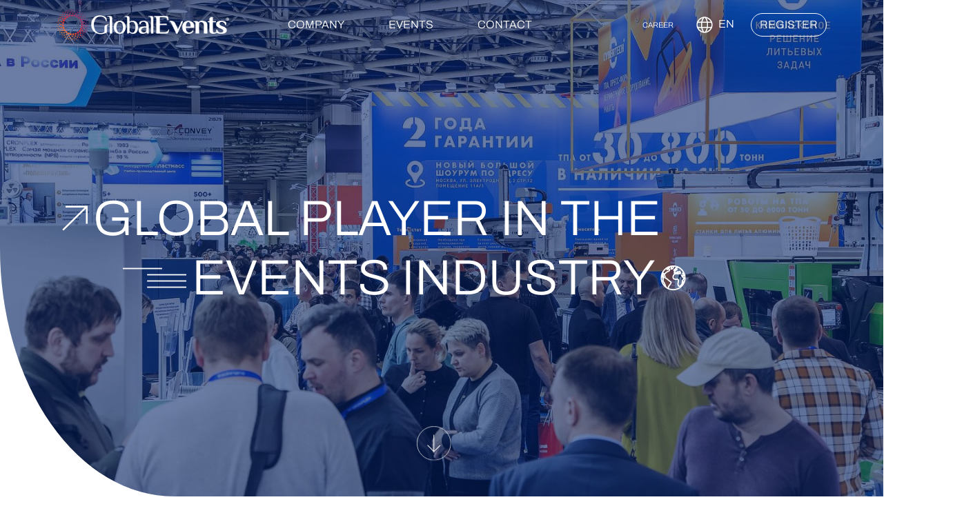

--- FILE ---
content_type: text/html; charset=UTF-8
request_url: https://globalevents.com.tr/?liquid-header=main-header
body_size: 43619
content:
<!DOCTYPE html>
<html lang="en">

<head>
    <meta charset="utf-8">
    <meta http-equiv="X-UA-Compatible" content="IE=edge">
    <meta name="viewport"
          content="width=device-width, initial-scale=1, maximum-scale=1.0, user-scalable=no, shrink-to-fit=no">
    <meta http-equiv="content-language" content="en"/>
    <title>Globalevents | Globalevents</title>
    <meta name="description" content=""/>
    <meta name="keywords"
          content=""/>
    <meta name="Abstract"
          content=""/>
    <meta name="classification" content="Globalevents | Globalevents"/>
    <meta name="subject" content="Globalevents | Globalevents"/>
    <meta name="distribution" content="Global"/>
            <meta name="robots" content="all"/>
                    <meta name="robots" content="index, follow"/>
                <meta name="robots" content="max-snippet:-1, max-image-preview:large, max-video-preview:-1"/>
        <meta name="revisit-after" content="1 days"/>
    <meta name="country" content="Türkiye"/>
    <meta name="Language" content="Turkish"/>
    <meta name="Author" content="Globalevents"/>
    <meta name="Copyright" content="Globalevents"/>
    <link rel="canonical"
          href="https://globalevents.com.tr/?liquid-header=main-header"/>
            <meta property="og:title" content="Globalevents | Globalevents"/>
    <meta property="og:locale" content="tr_TR"/>
    <meta property="og:type" content="website"/>
    <meta property="og:description" content=""/>
    <meta property="og:url"
          content="https://globalevents.com.tr/?liquid-header=main-header"/>
    <meta property="og:image" content="https://globalevents.com.tr/templates/default/assets/img/og-image.jpg"/>
    <meta property="og:site_name" content="Globalevents"/>
    <meta name="twitter:card" content="summary_large_image"/>
    <meta name="twitter:title" content="Globalevents | Globalevents"/>
    <meta name="twitter:description" content=""/>
    <meta name="twitter:image" content="https://globalevents.com.tr/templates/default/assets/img/og-image.jpg"/>
                        <link rel="alternate" href="https://globalevents.com.tr/tr" hreflang="tr"/>
                    <link rel="alternate" href="https://globalevents.com.tr" hreflang="en"/>
                    <link rel="alternate" href="https://globalevents.com.tr/de" hreflang="de"/>
                    <link rel="alternate" href="https://globalevents.com.tr/ru" hreflang="ru"/>
                <meta itemprop="name" content="Globalevents | Globalevents"/>
    <meta itemprop="description" content=""/>
    <meta itemprop="image" content="https://globalevents.com.tr/templates/default/assets/img/og-image.jpg"/>
    <link rel="icon" href="/favicon.ico">
    <link rel='preconnect' href='https://globalevents.com.tr'/>

    <!-- Fonts -->
    <link rel="preconnect" href="https://fonts.googleapis.com">
    <link rel="preconnect" href="https://fonts.gstatic.com" crossorigin>
    <link href="https://fonts.googleapis.com/css2?family=Poppins:wght@300;400;500;600;700;800&display=swap"
          rel="stylesheet">

    <!-- Local CSS -->
                                    
                                                    
    <link rel="preload" href="https://globalevents.com.tr/templates/default/assets/js/bundle.min.e0d8fa429d836bc7ae244f910c1a967a.js?v=2.1.19" as="script" type="text/javascript">
    <link rel="preload" href="https://globalevents.com.tr/templates/default/assets/css/bundle.min.524410bf59f3359ccb00dee44ee2635a.css?v=2.1.19" as="style" type="text/css">
    <link rel="stylesheet" href="https://globalevents.com.tr/templates/default/assets/css/bundle.min.524410bf59f3359ccb00dee44ee2635a.css?v=2.1.19" as="style" type="text/css">
</head>

<body>

<header class="z-3 w-100 position-fixed w-100" id="header">
    <nav class="navbar navbar-expand-lg">
        <div class="container">
            <a class="navbar-brand" href="https://globalevents.com.tr/">
                <img class="img-fluid w-250px" src="https://globalevents.com.tr/templates/default/assets/img/header-logo.png?v=2.1.19" alt="">
            </a>
            <button class="navbar-toggler border-0" type="button" data-bs-toggle="collapse"
                    data-bs-target="#navbarSupportedContent" aria-controls="navbarSupportedContent"
                    data-bs-target="#navbarText" aria-controls="navbarText"
                    aria-expanded="false" aria-label="Toggle navigation">
                <span class="fa fa-bars p-2 text-white"></span>
            </button>
            <div class="collapse navbar-collapse justify-content-end" id="navbarSupportedContent">
                                    <ul class="navbar-nav align-items-center align-items-lg-start mb-2 mb-lg-0 pe-lg-5 me-lg-5">
                                                                                    <li class="nav-item dropdown pe-lg-5">
                                    <a class="nav-link text-center dropdown-toggle text-white"
                                       href="https://globalevents.com.tr/company" role="button"
                                       data-bs-toggle="dropdown" aria-expanded="false">
                                        COMPANY                                    </a>
                                    <ul class="dropdown-menu p-4 pe-lg-5 ps-lg-3 text-center text-lg-start">
                                                                                    <li><a class="dropdown-item fs-14"
                                                   href="https://globalevents.com.tr/about-us">About Us</a>
                                            </li>
                                                                                    <li><a class="dropdown-item fs-14"
                                                   href="https://globalevents.com.tr/our-team">Our Team</a>
                                            </li>
                                                                                    <li><a class="dropdown-item fs-14"
                                                   href="https://globalevents.com.tr/sustainability">Sustainability</a>
                                            </li>
                                                                                    <li><a class="dropdown-item fs-14"
                                                   href="https://globalevents.com.tr/social-responsibility">Social Responsibility</a>
                                            </li>
                                                                            </ul>
                                </li>

                                                                                                                <li class="nav-item dropdown pe-lg-5 d-none d-lg-block">
                                    <a class="nav-link text-center dropdown-toggle text-white" href="#" role="button"
                                       data-bs-toggle="dropdown"
                                       aria-expanded="false">
                                        EVENTS                                    </a>
                                    <div class="dropdown-menu big-dropdown bg-transparent border-0 pt-0">
                                        <div class="bg-white shadow-lg rounded-2 py-5 px-4">
                                            <div class="container">
                                                <div class="row">

                                                    <!-- Sol Menü -->
                                                    <div class="col-3 border-end border-dark">
                                                        <div class="d-flex flex-column gap-2 mt-3">
                                                                                                                            <a href="https://globalevents.com.tr/ruplastica"
                                                                   class="text-dark pb-2 product-link d-flex active"
                                                                   data-id="product-0">RUPLASTICA </a>
                                                                                                                            <a href="https://globalevents.com.tr/upakexpo"
                                                                   class="text-dark pb-2 product-link d-flex "
                                                                   data-id="product-1">UPAKEXPO</a>
                                                                                                                            <a href="https://globalevents.com.tr/recycling-solutions"
                                                                   class="text-dark pb-2 product-link d-flex "
                                                                   data-id="product-2">RECYCLING SOLUTIONS </a>
                                                                                                                            <a href="https://globalevents.com.tr/integration"
                                                                   class="text-dark pb-2 product-link d-flex "
                                                                   data-id="product-3">INTEGRATION</a>
                                                                                                                            <a href="https://globalevents.com.tr/wire"
                                                                   class="text-dark pb-2 product-link d-flex "
                                                                   data-id="product-4">WIRE</a>
                                                                                                                            <a href="https://globalevents.com.tr/tube"
                                                                   class="text-dark pb-2 product-link d-flex "
                                                                   data-id="product-5">TUBE</a>
                                                                                                                            <a href="https://globalevents.com.tr/litmash"
                                                                   class="text-dark pb-2 product-link d-flex "
                                                                   data-id="product-6">LITMASH</a>
                                                                                                                            <a href="https://globalevents.com.tr/metallurgy"
                                                                   class="text-dark pb-2 product-link d-flex "
                                                                   data-id="product-7">METALLURGY</a>
                                                                                                                            <a href="https://globalevents.com.tr/amberif"
                                                                   class="text-dark pb-2 product-link d-flex "
                                                                   data-id="product-8">AMBERIF</a>
                                                                                                                            <a href="https://globalevents.com.tr/baltexpo"
                                                                   class="text-dark pb-2 product-link d-flex "
                                                                   data-id="product-9">BALTEXPO </a>
                                                                                                                            <a href="https://globalevents.com.tr/buybrand"
                                                                   class="text-dark pb-2 product-link d-flex "
                                                                   data-id="product-10">BUYBRAND</a>
                                                                                                                            <a href="https://globalevents.com.tr/versous"
                                                                   class="text-dark pb-2 product-link d-flex "
                                                                   data-id="product-11">VERSOUS</a>
                                                                                                                            <a href="https://globalevents.com.tr/wam-morocco"
                                                                   class="text-dark pb-2 product-link d-flex "
                                                                   data-id="product-12">WAM MOROCCO</a>
                                                                                                                    </div>
                                                    </div>

                                                    <!-- Sağ Bilgi Paneli -->
                                                    <div class="col-9 ps-5 align-items-start">
                                                                                                                                                                                <div class="product-detail d-flex flex-column align-items-start "
                                                                 id="product-0">
                                                                <a href="https://globalevents.com.tr/ruplastica">
                                                                    <img class="img-fluid mb-2 w-300px"
                                                                         src="https://globalevents.com.tr/asset/files/new-logo2/ruplastca.png" alt="">
                                                                </a>
                                                                <button class="btn bg-f5 py-1 px-2 rounded d-inline-flex gap-3 mb-4 mt-3">
                                                                    <span>27-30 January 2026</span>
                                                                    <span>-</span>
                                                                                                                                            <span>Moscow / Russia</span>
                                                                                                                                    </button>

                                                                <p class="mb-0"> <p>The Largest Plastics Technology Trade Fair In Russia and The CIS Countries</p> </p>


                                                            </div>
                                                                                                                                                                                <div class="product-detail d-flex flex-column align-items-start d-none"
                                                                 id="product-1">
                                                                <a href="https://globalevents.com.tr/upakexpo">
                                                                    <img class="img-fluid mb-2 w-300px"
                                                                         src="https://globalevents.com.tr/asset/files/new-logo2/upakexpo.png" alt="">
                                                                </a>
                                                                <button class="btn bg-f5 py-1 px-2 rounded d-inline-flex gap-3 mb-4 mt-3">
                                                                    <span>27-30 January 2026</span>
                                                                    <span>-</span>
                                                                                                                                            <span>Moscow / Russia</span>
                                                                                                                                    </button>

                                                                <p class="mb-0"> <p>International Trade Fair for Packaging, Printing, and Filling Technologies</p> </p>


                                                            </div>
                                                                                                                                                                                <div class="product-detail d-flex flex-column align-items-start d-none"
                                                                 id="product-2">
                                                                <a href="https://globalevents.com.tr/recycling-solutions">
                                                                    <img class="img-fluid mb-2 w-300px"
                                                                         src="https://globalevents.com.tr/asset/files/new-logo2/recyling.png" alt="">
                                                                </a>
                                                                <button class="btn bg-f5 py-1 px-2 rounded d-inline-flex gap-3 mb-4 mt-3">
                                                                    <span>27-30 January 2026</span>
                                                                    <span>-</span>
                                                                                                                                            <span>Moscow / Russia</span>
                                                                                                                                    </button>

                                                                <p class="mb-0"> <p>The Leading Trade Fair For Recycling Technologies In Russia and The CIS Countries</p> </p>


                                                            </div>
                                                                                                                                                                                <div class="product-detail d-flex flex-column align-items-start d-none"
                                                                 id="product-3">
                                                                <a href="https://globalevents.com.tr/integration">
                                                                    <img class="img-fluid mb-2 w-300px"
                                                                         src="https://globalevents.com.tr/asset/files/new-logo2/intergration.png" alt="">
                                                                </a>
                                                                <button class="btn bg-f5 py-1 px-2 rounded d-inline-flex gap-3 mb-4 mt-3">
                                                                    <span>21-23 April 2026</span>
                                                                    <span>-</span>
                                                                                                                                            <span>Moscow / Russia</span>
                                                                                                                                    </button>

                                                                <p class="mb-0"> <p>Russia’s Only Trade Fair Bringing Together Rehabilitation, Care Technologies, and Equipment for People with Disabilities</p> </p>


                                                            </div>
                                                                                                                                                                                <div class="product-detail d-flex flex-column align-items-start d-none"
                                                                 id="product-4">
                                                                <a href="https://globalevents.com.tr/wire">
                                                                    <img class="img-fluid mb-2 w-300px"
                                                                         src="https://globalevents.com.tr/asset/files/new-logo2/wire.png" alt="">
                                                                </a>
                                                                <button class="btn bg-f5 py-1 px-2 rounded d-inline-flex gap-3 mb-4 mt-3">
                                                                    <span>26-28 May 2026</span>
                                                                    <span>-</span>
                                                                                                                                            <span>Moscow / Russia</span>
                                                                                                                                    </button>

                                                                <p class="mb-0"> <p>The Most Prominent Trade Fair In The Region Where The Latest Technologies and Innovations In The Wire and Cable Industry In Russia and The Cis Countries are Showcased</p> </p>


                                                            </div>
                                                                                                                                                                                <div class="product-detail d-flex flex-column align-items-start d-none"
                                                                 id="product-5">
                                                                <a href="https://globalevents.com.tr/tube">
                                                                    <img class="img-fluid mb-2 w-300px"
                                                                         src="https://globalevents.com.tr/asset/files/new-logo2/tube.png" alt="">
                                                                </a>
                                                                <button class="btn bg-f5 py-1 px-2 rounded d-inline-flex gap-3 mb-4 mt-3">
                                                                    <span>26-28 May 2026</span>
                                                                    <span>-</span>
                                                                                                                                            <span>Moscow / Russia</span>
                                                                                                                                    </button>

                                                                <p class="mb-0"> <p>The Leading Trade Fair for The Pipe and Profile Industry in Russia and The Cis Countries</p> </p>


                                                            </div>
                                                                                                                                                                                <div class="product-detail d-flex flex-column align-items-start d-none"
                                                                 id="product-6">
                                                                <a href="https://globalevents.com.tr/litmash">
                                                                    <img class="img-fluid mb-2 w-300px"
                                                                         src="https://globalevents.com.tr/asset/files/new-logo2/limash.png" alt="">
                                                                </a>
                                                                <button class="btn bg-f5 py-1 px-2 rounded d-inline-flex gap-3 mb-4 mt-3">
                                                                    <span>26-28 May 2026</span>
                                                                    <span>-</span>
                                                                                                                                            <span>Moscow / Russia</span>
                                                                                                                                    </button>

                                                                <p class="mb-0"> <p>The Most Important Fair in Russia and The Cis Countries for The Metal Processing Technology Sector – Seize Opportunities for New Collaborations and Professional Networking</p> </p>


                                                            </div>
                                                                                                                                                                                <div class="product-detail d-flex flex-column align-items-start d-none"
                                                                 id="product-7">
                                                                <a href="https://globalevents.com.tr/metallurgy">
                                                                    <img class="img-fluid mb-2 w-300px"
                                                                         src="https://globalevents.com.tr/asset/files/new-logo2/metallurgy.png" alt="">
                                                                </a>
                                                                <button class="btn bg-f5 py-1 px-2 rounded d-inline-flex gap-3 mb-4 mt-3">
                                                                    <span>26-28 May 2026</span>
                                                                    <span>-</span>
                                                                                                                                            <span>Moscow / Russia</span>
                                                                                                                                    </button>

                                                                <p class="mb-0"> <p>A Fair Where All Innovations In Casting Technologies Are Showcased; Meet The Sector Leaders And Buyers Of Russia and The Cis Countries To Grow Your Trade</p> </p>


                                                            </div>
                                                                                                                                                                                <div class="product-detail d-flex flex-column align-items-start d-none"
                                                                 id="product-8">
                                                                <a href="https://globalevents.com.tr/amberif">
                                                                    <img class="img-fluid mb-2 w-300px"
                                                                         src="https://globalevents.com.tr/asset/files/new-logo2/amberif.png" alt="">
                                                                </a>
                                                                <button class="btn bg-f5 py-1 px-2 rounded d-inline-flex gap-3 mb-4 mt-3">
                                                                    <span>26-28 March 2026</span>
                                                                    <span>-</span>
                                                                                                                                            <span>Gdańsk / Poland</span>
                                                                                                                                    </button>

                                                                <p class="mb-0"> <p>The Largest Jewelry Event in Central and Eastern Europe – Meet the Industry’s Leading Jewelers</p> </p>


                                                            </div>
                                                                                                                                                                                <div class="product-detail d-flex flex-column align-items-start d-none"
                                                                 id="product-9">
                                                                <a href="https://globalevents.com.tr/baltexpo">
                                                                    <img class="img-fluid mb-2 w-300px"
                                                                         src="https://globalevents.com.tr/asset/files/new-logo2/baltexpo.png" alt="">
                                                                </a>
                                                                <button class="btn bg-f5 py-1 px-2 rounded d-inline-flex gap-3 mb-4 mt-3">
                                                                    <span>7-9 October 2025</span>
                                                                    <span>-</span>
                                                                                                                                            <span>Gdańsk / Poland</span>
                                                                                                                                    </button>

                                                                <p class="mb-0"> <p>Poland’s Naval Forces And Defense Industry, With An Annual Defense Budget Of Nearly Usd 50 Billion In Response To The Russian Threat</p> </p>


                                                            </div>
                                                                                                                                                                                <div class="product-detail d-flex flex-column align-items-start d-none"
                                                                 id="product-10">
                                                                <a href="https://globalevents.com.tr/buybrand">
                                                                    <img class="img-fluid mb-2 w-300px"
                                                                         src="https://globalevents.com.tr/asset/files/new-logo2/buybrand.png" alt="">
                                                                </a>
                                                                <button class="btn bg-f5 py-1 px-2 rounded d-inline-flex gap-3 mb-4 mt-3">
                                                                    <span>1-3 October 2025</span>
                                                                    <span>-</span>
                                                                                                                                            <span>Moscow / Russia</span>
                                                                                                                                    </button>

                                                                <p class="mb-0"> <p>Russia’s Largest Franchise Exhibition – Capture New Distributor And Dealership Opportunities In This Major Market Of 150 Million People Where European Brands Are Absent</p> </p>


                                                            </div>
                                                                                                                                                                                <div class="product-detail d-flex flex-column align-items-start d-none"
                                                                 id="product-11">
                                                                <a href="https://globalevents.com.tr/versous">
                                                                    <img class="img-fluid mb-2 w-300px"
                                                                         src="https://globalevents.com.tr/asset/files/new-logo2/versous.png" alt="">
                                                                </a>
                                                                <button class="btn bg-f5 py-1 px-2 rounded d-inline-flex gap-3 mb-4 mt-3">
                                                                    <span>18-20 March  2026</span>
                                                                    <span>-</span>
                                                                                                                                            <span>Moscow / Russia</span>
                                                                                                                                    </button>

                                                                <p class="mb-0"> <p>The Only and Leading Vending Machine and Payment Systems Fair in Russia – Opening Doors To New Collaborations and Investment Opportunities</p> </p>


                                                            </div>
                                                                                                                                                                                <div class="product-detail d-flex flex-column align-items-start d-none"
                                                                 id="product-12">
                                                                <a href="https://globalevents.com.tr/wam-morocco">
                                                                    <img class="img-fluid mb-2 w-300px"
                                                                         src="https://globalevents.com.tr/asset/files/new-logo2/wam-dark.png" alt="">
                                                                </a>
                                                                <button class="btn bg-f5 py-1 px-2 rounded d-inline-flex gap-3 mb-4 mt-3">
                                                                    <span>20-22 January 2026</span>
                                                                    <span>-</span>
                                                                                                                                            <span>Casablanca / Morocco</span>
                                                                                                                                    </button>

                                                                <p class="mb-0"> <p>The Continent's Largest Exhibition In Advanced Manufacturing &amp; Future Mobility</p> </p>


                                                            </div>
                                                                                                            </div>

                                                </div>
                                            </div>
                                        </div>
                                    </div>
                                </li>

                                <li class="nav-item dropdown pe-lg-5 d-block d-lg-none">
                                    <a class="nav-link text-center dropdown-toggle text-white"
                                       href="https://globalevents.com.tr/#" role="button"
                                       data-bs-toggle="dropdown" aria-expanded="false">
                                        EVENTS                                    </a>
                                    <ul class="mobil-dropdown-menu dropdown-menu p-4 pe-lg-5 ps-lg-3 text-center text-lg-start">
                                                                                    <li><a class="dropdown-item fs-14"
                                                   href="https://globalevents.com.tr/ruplastica">RUPLASTICA </a>
                                            </li>
                                                                                    <li><a class="dropdown-item fs-14"
                                                   href="https://globalevents.com.tr/upakexpo">UPAKEXPO</a>
                                            </li>
                                                                                    <li><a class="dropdown-item fs-14"
                                                   href="https://globalevents.com.tr/recycling-solutions">RECYCLING SOLUTIONS </a>
                                            </li>
                                                                                    <li><a class="dropdown-item fs-14"
                                                   href="https://globalevents.com.tr/integration">INTEGRATION</a>
                                            </li>
                                                                                    <li><a class="dropdown-item fs-14"
                                                   href="https://globalevents.com.tr/wire">WIRE</a>
                                            </li>
                                                                                    <li><a class="dropdown-item fs-14"
                                                   href="https://globalevents.com.tr/tube">TUBE</a>
                                            </li>
                                                                                    <li><a class="dropdown-item fs-14"
                                                   href="https://globalevents.com.tr/litmash">LITMASH</a>
                                            </li>
                                                                                    <li><a class="dropdown-item fs-14"
                                                   href="https://globalevents.com.tr/metallurgy">METALLURGY</a>
                                            </li>
                                                                                    <li><a class="dropdown-item fs-14"
                                                   href="https://globalevents.com.tr/amberif">AMBERIF</a>
                                            </li>
                                                                                    <li><a class="dropdown-item fs-14"
                                                   href="https://globalevents.com.tr/baltexpo">BALTEXPO </a>
                                            </li>
                                                                                    <li><a class="dropdown-item fs-14"
                                                   href="https://globalevents.com.tr/buybrand">BUYBRAND</a>
                                            </li>
                                                                                    <li><a class="dropdown-item fs-14"
                                                   href="https://globalevents.com.tr/versous">VERSOUS</a>
                                            </li>
                                                                                    <li><a class="dropdown-item fs-14"
                                                   href="https://globalevents.com.tr/wam-morocco">WAM MOROCCO</a>
                                            </li>
                                                                            </ul>
                                </li>

                                                                                

                                                                    <li class="nav-item pe-lg-5">
                                        <a class="nav-link text-center text-white" aria-current="page"
                                           href="https://globalevents.com.tr/contact">CONTACT</a>
                                    </li>
                                                                                                                

                                                                                                        </ul>
                
                <div class="header-right d-flex flex-column flex-lg-row align-items-center">
                    <ul class="navbar-nav align-items-center mb-2 mb-lg-0">
                        <li class="nav-item">
<a class="nav-link text-center text-white fs-lg-11" aria-current="page"
href="https://globalevents.com.tr/career">CAREER</a>
</li>
                    </ul>
                    <ul class="navbar-nav px-0 px-lg-3">
                        <li class="nav-item dropdown ">
                            <a class="nav-link text-center dropdown-toggle text-white text-uppercase"
                               href="https://globalevents.com.tr/career" role="button"
                               data-bs-toggle="dropdown" aria-expanded="false">
                                <img src="https://globalevents.com.tr/templates/default/assets/img/language.svg?v=2.1.19" alt=""
                                     class="img-fluid pe-1 w-icon-30">
                                en                            </a>
                            <ul class="dropdown-menu p-4 pe-lg-5 ps-lg-3 text-center text-lg-start">
                                                                                                            <li><a class="dropdown-item text-uppercase fs-14"
                                               href="https://globalevents.com.tr/tr">tr</a></li>
                                                                            <li><a class="dropdown-item text-uppercase fs-14"
                                               href="https://globalevents.com.tr">en</a></li>
                                                                            <li><a class="dropdown-item text-uppercase fs-14"
                                               href="https://globalevents.com.tr/de">de</a></li>
                                                                            <li><a class="dropdown-item text-uppercase fs-14"
                                               href="https://globalevents.com.tr/ru">ru</a></li>
                                                                                                </ul>
                        </li>
                    </ul>
                    <!-- Button trigger modal -->
                    <button type="button" class="btn btn-outline-light hover-btn rounded-5 py-1 mt-3 mt-lg-0"
                            data-bs-toggle="modal" data-bs-target="#exampleModal">
                        REGISTER                    </button>
                </div>
            </div>
        </div>
    </nav>
</header>
<!-- Modal -->
<div class="modal fade" id="exampleModal" tabindex="-1" aria-labelledby="exampleModalLabel" aria-hidden="true">
    <div class="modal-dialog modal-dialog-centered">
        <div class="modal-content">
            <div class="modal-header">
                <h1 class="modal-title fs-5" id="exampleModalLabel">Register for Exhibition</h1>
                <button type="button" class="btn-close" data-bs-dismiss="modal" aria-label="Close"></button>
            </div>
            <div class="modal-body">
                <form class="dynamic-form px-0 px-lg-5" data-id="Application Form" method="post"
                      enctype='multipart/form-data'>
                    <div class="row">
                        <div class="col-12 col-lg-6 mb-3">
                            <label for="first-name"
                                   class="form-label">First Name:</label>
                            <input type="text" class="form-control required border border-ed py-3 bg-fafa ps-4"
                                   name="Name" required>
                        </div>
                        <div class="col-12 col-lg-6 mb-3">
                            <label for="last-name"
                                   class="form-label">Last Name:</label>
                            <input type="text" class="form-control required border border-ed py-3 bg-fafa ps-4"
                                   name="Surname" required>
                        </div>
                        <div class="col-12 col-lg-6 mb-3">
                            <label for="email" class="form-label">Email:</label>
                            <input type="email" class="form-control border border-ed py-3 bg-fafa ps-4" name="E-mail"
                                   required>
                        </div>
                        <div class="col-12 col-lg-6 mb-3">
                            <label for="tel" class="form-label">Phone:</label>
                            <input type="tel" class="form-control border border-ed py-3 bg-fafa ps-4" name="Tel"
                                   required>
                        </div>
                        <div class="col-12 col-lg-6 mb-3">
                            <label for="company-name"
                                   class="form-label">Company Name:</label>
                            <input type="text" class="form-control required border border-ed py-3 bg-fafa ps-4"
                                   name="Company Name" required>
                        </div>
                        <div class="col-12 col-lg-6 mb-3 d-flex flex-column">
                            <label for="select2-input"
                                   class="form-label">Which trade show are you interested in?</label>
                            <select class="select2-modal" name="states[]" multiple="multiple"
                                    accept="application/msword, application/vnd.ms-excel, application/vnd.ms-powerpoint, text/plain, application/pdf, image/*">
                                                                                                            <option value="RUPLASTICA ">RUPLASTICA </option>
                                                                            <option value="UPAKEXPO">UPAKEXPO</option>
                                                                            <option value="RECYCLING SOLUTIONS ">RECYCLING SOLUTIONS </option>
                                                                            <option value="INTEGRATION">INTEGRATION</option>
                                                                            <option value="WIRE">WIRE</option>
                                                                            <option value="TUBE">TUBE</option>
                                                                            <option value="LITMASH">LITMASH</option>
                                                                            <option value="METALLURGY">METALLURGY</option>
                                                                            <option value="AMBERIF">AMBERIF</option>
                                                                            <option value="BALTEXPO ">BALTEXPO </option>
                                                                            <option value="BUYBRAND">BUYBRAND</option>
                                                                            <option value="VERSOUS">VERSOUS</option>
                                                                            <option value="WAM MOROCCO">WAM MOROCCO</option>
                                                                                                </select>
                        </div>
                    </div>
                    <button class="btn form-btn-bg w-100 py-3 fw-semibold border-0 rounded-5 text-white fs-5 fs-sm-16 mt-3"
                            type="submit">Apply Now</button>
                </form>
            </div>
        </div>
    </div>
</div>
<script>
    document.addEventListener("DOMContentLoaded", function () {
        if (window.matchMedia("(min-width: 991px)").matches) {
            const dropdowns = document.querySelectorAll(".dropdown");

            dropdowns.forEach(dropdown => {
                const dropdownMenu = dropdown.querySelector(".dropdown-menu");

                if (dropdownMenu) {
                    dropdown.addEventListener("mouseenter", () => {
                        dropdown.classList.add("show");
                        dropdownMenu.classList.add("show");
                    });

                    dropdown.addEventListener("mouseleave", () => {
                        dropdown.classList.remove("show");
                        dropdownMenu.classList.remove("show");
                    });

                    const dropdownItems = dropdownMenu.querySelectorAll(".dropdown-item");

                    dropdownItems.forEach(item => {
                        item.addEventListener("mouseenter", () => {
                            dropdownItems.forEach(i => i.classList.remove("active", "bold-title"));
                            item.classList.add("active", "bold-title");
                        });
                    });
                }
            });


            const productLinks = document.querySelectorAll(".product-link");
            const productDetails = document.querySelectorAll(".product-detail");

            productLinks.forEach((link, index) => {
                if (index === 0) {
                    link.classList.add("active", "fs-5", "bold-title");
                }

                link.addEventListener("mouseenter", function () {
                    const id = this.getAttribute("data-id");

                    productDetails.forEach(detail => detail.classList.add("d-none"));
                    document.getElementById(id).classList.remove("d-none");

                    productLinks.forEach(l => l.classList.remove("active", "fs-5", "bold-title"));
                    this.classList.add("active", "fs-5", "bold-title");
                });
            });
        }
    });

</script>
<main>

            <section class="home-slider position-relative">
            <div class="owl-carousel owl-slider">
                                                                                                                                    <div class="slider-item position-relative">
                                <div class="home-overlay position-absolute w-100 h-100 top-0 bottom-0"></div>
                                <img src="https://globalevents.com.tr/asset/files/sliderss/ana_sayfa_anagorsel.jpg" alt=""
                                     class="img-fluid slider-img w-100 object-fit-cover">
                                <div class="container">
                                    <div class="slider-text position-absolute">
                                        <p class="display-2 text-white mb-0 ps-0 ps-lg-2 d-flex"><img
                                                    class="img-fluid w-icon-45 pe-0 pe-lg-2 d-none d-lg-block"
                                                    src="https://globalevents.com.tr/templates/default/assets/img/arrow-top-white.svg?v=2.1.19"
                                                    alt="">GLOBAL PLAYER IN THE</p>
                                        <p class="display-2 text-white mb-0 ps-0 ps-lg-5 ms-lg-5 title text-end d-flex">
                                            <img
                                                    class="img-fluid w-icon-100 pe-0 pe-lg-2 d-none d-lg-block"
                                                    src="https://globalevents.com.tr/templates/default/assets/img/line-white.svg?v=2.1.19"
                                                    alt="">EVENTS INDUSTRY<img
                                                    class="img-fluid w-icon-45 ps-0 ps-lg-2 d-none d-lg-block"
                                                    src="https://globalevents.com.tr/templates/default/assets/img/world-white.svg?v=2.1.19" alt="">
                                        </p>
                                    </div>
                                </div>
                            </div>
                                                                                                                                                                </div>
            <div class="bottom-button-img position-absolute z-2"><a href="#home-about-field"><img class="img-fluid w-70" src="https://globalevents.com.tr/templates/default/assets/img/bottom-button.svg?v=2.1.19"
 alt=""></a></div>
        </section>
    
            <section class="about-field mt-5 pt-lg-5" id="home-about-field">
            <div class="container">
                <div class="row">
                    <div class="col-12 col-md-6 col-lg-3">
                        <p class="fs-4 mb-0 text-lg-end">ABOUT US<img
                                    class="img-fluid w-icon-30 ps-2"
                                    src="https://globalevents.com.tr/templates/default/assets/img/arrow-top.svg?v=2.1.19" alt=""></p>
                                                <div class="d-flex fs-4 mb-0 justify-content-lg-end">
                            <span>GLOBAL</span>
                            <span class="medium-title">EVENTS</span>
                        </div>
                    </div>
                    <div class="col-12 col-md-6 col-lg-9 mt-2 mt-lg-0">
                        <div class="fs-5 ps-lg-5">
                            <p>GlobalEvents; is a leading trade fair organization company that serves as the official representative in Turkey and Europe for globally recognized fairs with strong brand value in their respective sectors.</p>
<p class="mb-0">With our trade fairs that hold strong brand equity on an international scale, we offer innovative and effective commercial opportunities to companies seeking new business partnerships in global markets.</p>                        </div>
                    </div>
                </div>
            </div>
        </section>
    
            <section class="references-field mt-2 mt-lg-5 pb-0 pt-4 py-lg-5" data-aos="fade-down" data-aos-easing="linear"
                 data-aos-duration="1500"
                 style="background-image: url('https://globalevents.com.tr/templates/default/assets/img/map-bg.png?v=2.1.19');">
            <div class="container">
                <div class="row row-cols-2 row-cols-lg-4 align-items-end justify-content-center g-lg-5 gy-5">
                                            <div class="col pt-lg-4 px-lg-5">
                            <a href="https://globalevents.com.tr/ruplastica"> <img class="img-fluid" src="https://globalevents.com.tr/asset/files/new-logo2/ruplastca.png" alt=""> </a>
                        </div>
                                            <div class="col pt-lg-4 px-lg-5">
                            <a href="https://globalevents.com.tr/upakexpo"> <img class="img-fluid" src="https://globalevents.com.tr/asset/files/new-logo2/upakexpo.png" alt=""> </a>
                        </div>
                                            <div class="col pt-lg-4 px-lg-5">
                            <a href="https://globalevents.com.tr/recycling-solutions"> <img class="img-fluid" src="https://globalevents.com.tr/asset/files/new-logo2/recyling.png" alt=""> </a>
                        </div>
                                            <div class="col pt-lg-4 px-lg-5">
                            <a href="https://globalevents.com.tr/integration"> <img class="img-fluid" src="https://globalevents.com.tr/asset/files/new-logo2/intergration.png" alt=""> </a>
                        </div>
                                            <div class="col pt-lg-4 px-lg-5">
                            <a href="https://globalevents.com.tr/wire"> <img class="img-fluid" src="https://globalevents.com.tr/asset/files/new-logo2/wire.png" alt=""> </a>
                        </div>
                                            <div class="col pt-lg-4 px-lg-5">
                            <a href="https://globalevents.com.tr/tube"> <img class="img-fluid" src="https://globalevents.com.tr/asset/files/new-logo2/tube.png" alt=""> </a>
                        </div>
                                            <div class="col pt-lg-4 px-lg-5">
                            <a href="https://globalevents.com.tr/litmash"> <img class="img-fluid" src="https://globalevents.com.tr/asset/files/new-logo2/limash.png" alt=""> </a>
                        </div>
                                            <div class="col pt-lg-4 px-lg-5">
                            <a href="https://globalevents.com.tr/metallurgy"> <img class="img-fluid" src="https://globalevents.com.tr/asset/files/new-logo2/metallurgy.png" alt=""> </a>
                        </div>
                                            <div class="col pt-lg-4 px-lg-5">
                            <a href="https://globalevents.com.tr/amberif"> <img class="img-fluid" src="https://globalevents.com.tr/asset/files/new-logo2/amberif.png" alt=""> </a>
                        </div>
                                            <div class="col pt-lg-4 px-lg-5">
                            <a href="https://globalevents.com.tr/baltexpo"> <img class="img-fluid" src="https://globalevents.com.tr/asset/files/new-logo2/baltexpo.png" alt=""> </a>
                        </div>
                                            <div class="col pt-lg-4 px-lg-5">
                            <a href="https://globalevents.com.tr/buybrand"> <img class="img-fluid" src="https://globalevents.com.tr/asset/files/new-logo2/buybrand.png" alt=""> </a>
                        </div>
                                            <div class="col pt-lg-4 px-lg-5">
                            <a href="https://globalevents.com.tr/versous"> <img class="img-fluid" src="https://globalevents.com.tr/asset/files/new-logo2/versous.png" alt=""> </a>
                        </div>
                                            <div class="col pt-lg-4 px-lg-5">
                            <a href="https://globalevents.com.tr/wam-morocco"> <img class="img-fluid" src="https://globalevents.com.tr/asset/files/new-logo2/wam-dark.png" alt=""> </a>
                        </div>
                                    </div>
            </div>
        </section>
    
            <section class="banner mt-5 banner-bg py-5">
            <div class="container py-3">
                <div class="text-center text-white fs-18"><p>Ruplastica, Upakexpo, Recycling Solutions, Wire, Tube, Litmash, Metallurgy, Integration, Amberif, BuyBrand, Versous, BaltExpo and WAM Morocco are leading international trade fairs that shape their industries on a global scale and make strategic contributions to the development of international commerce.</p>
<p>Join our exhibitions to seize opportunities for expanding your business on a global level!</p></div>
            </div>
        </section>
    
    <section class="calendar mt-5 pt-lg-5">
        <div class="container">
            <div class="top-title-box d-flex flex-column flex-lg-row justify-content-between align-items-center mb-4">
                <span class="fs-3">EVENT <img class="img-fluid w-icon-45 px-2" src="https://globalevents.com.tr/templates/default/assets/img/event.svg?v=2.1.19"> CALENDAR <img class="img-fluid w-icon-30 ps-2" src="https://globalevents.com.tr/templates/default/assets/img/arrow-bottom.svg?v=2.1.19"> </span>
                <button class="d-none d-lg-flex btn fs-5 border border-dark rounded-5 px-2 py-1 mt-3 mt-lg-0"><img class="img-fluid w-30px pe-1"  src="https://globalevents.com.tr/templates/default/assets/img/world.svg?v=2.1.19">INTERNATIONAL </button>
            </div>


                        <div class="accordion accordion-flush" id="accordionFlushExample">
                                    <div class="accordion-item product-item ">
                        <h2 class="accordion-header">
                            <button class="accordion-button collapsed text-start px-0" type="button"
                                    data-bs-toggle="collapse"
                                    data-bs-target="#flush-collapse0" aria-expanded="false"
                                    aria-controls="flush-collapse0">
                                <div class="d-flex flex-column flex-lg-row justify-content-between align-items-lg-center w-100">
                                    <div class="d-flex flex-column flex-lg-row align-items-start align-items-lg-center w-lg-45">
                                        <img class="img-fluid pe-3 w-200px border-lg-end border-dark"
                                             src="https://globalevents.com.tr/asset/files/new-logo2/buybrand.png">
                                        <div class="ps-lg-3 mt-4 mt-lg-0 fs-13 w-lg-50"><p>Russia’s Largest Franchise Exhibition – Capture New Distributor And Dealership Opportunities In This Major Market Of 150 Million People Where European Brands Are Absent</p></div>
                                    </div>
                                                                        <!-- ... -->
                                    <div class="d-flex flex-row align-items-end align-items-lg-center justify-content-start px-0 px-lg-4 mt-4 mt-lg-2">
                                 <p class="fs-5 fs-sm-16">1-3 October 2025</p>
                                    </div>
                                    <p class=" px-0 px-lg-4 mt-4 mt-lg-2 fs-5 fs-sm-16 text-w-sm">Moscow / Russia</p>
                                </div>
                            </button>
                        </h2>
                        <div id="flush-collapse0" class="accordion-collapse collapse"
                             data-bs-parent="#accordionFlushExample">
                            <div class="accordion-body d-flex justify-content-between px-0 py-5">
                                <div class="row">
                                    <div class="col-12 col-lg-9 border-end border-dark border-sm-0 pe-lg-5">
                                        <div><p>Since 2003, BuyBrand has been held continuously as Russia’s largest, most respected, and most established franchise fair. Positioned as a leading international platform in the franchise and dealership sector, BuyBrand brings together hundreds of brands and thousands of investors from around the world under one roof every year, keeping a finger on the pulse of the industry.</p>
<p><strong>Unique Opportunities Offered by BuyBrand</strong></p>
<p>BuyBrand is more than just a fair; it is a strategic and comprehensive business platform shaping the future of the franchise business model. The fair offers its participants the following advantages:</p>
<p>•<strong>Strategic Meeting Point:</strong> BuyBrand is a prestigious event where the latest trends, innovative business models, and successful practices in the franchise sector are shared by industry leaders and professionals. The connections made here form the foundation for lasting and strong business partnerships.</p>
<p>•<strong>Access to Global Markets:</strong> BuyBrand provides a unique platform for brands to increase their international recognition and establish direct contacts with global investors. It serves as an important bridge for brands aiming to enter the Russian and Commonwealth of Independent States (CIS) markets.</p>
<p>•<strong>Strategic Positioning in Russia and CIS Markets:</strong> With its growing population, increasing purchasing power, and dynamic economy, the Russian market holds great potential for franchise brands. BuyBrand offers the ideal environment for brands to secure a strong position in this vital market.</p>
<p>•<strong>Direct Interaction with Decision Makers:</strong> During the fair, participants have the opportunity for one-on-one meetings with decision makers, investors, and entrepreneurs in the franchise sector. This facilitates quick and effective business connections and lays the groundwork for new partnerships.</p>
<p>•<strong>Industry Knowledge and Training Opportunities:</strong> BuyBrand goes beyond product and brand promotion by offering panels, seminars, workshops, and conferences that provide in-depth insights into the future of the sector. Participants stay up-to-date with franchise innovations and gain inspiration to develop their business models and secure competitive advantages.</p></div>
                                    </div>
                                    <div class="col-12 col-lg-3 d-flex flex-column justify-content-center ps-lg-5 mt-4 mt-lg-0">
                                        <a class="btn btn-outline-dark hover-btn border border-dark rounded-5 mb-3 px-3 medium-title"
                                           href="https://globalevents.com.tr/buybrand"
                                           role="button">DETAILS </a>
                                    </div>
                                </div>
                            </div>
                        </div>
                    </div>
                                    <div class="accordion-item product-item ">
                        <h2 class="accordion-header">
                            <button class="accordion-button collapsed text-start px-0" type="button"
                                    data-bs-toggle="collapse"
                                    data-bs-target="#flush-collapse1" aria-expanded="false"
                                    aria-controls="flush-collapse1">
                                <div class="d-flex flex-column flex-lg-row justify-content-between align-items-lg-center w-100">
                                    <div class="d-flex flex-column flex-lg-row align-items-start align-items-lg-center w-lg-45">
                                        <img class="img-fluid pe-3 w-200px border-lg-end border-dark"
                                             src="https://globalevents.com.tr/asset/files/new-logo2/baltexpo.png">
                                        <div class="ps-lg-3 mt-4 mt-lg-0 fs-13 w-lg-50"><p>Poland’s Naval Forces And Defense Industry, With An Annual Defense Budget Of Nearly Usd 50 Billion In Response To The Russian Threat</p></div>
                                    </div>
                                                                        <!-- ... -->
                                    <div class="d-flex flex-row align-items-end align-items-lg-center justify-content-start px-0 px-lg-4 mt-4 mt-lg-2">
                                 <p class="fs-5 fs-sm-16">7-9 October 2025</p>
                                    </div>
                                    <p class=" px-0 px-lg-4 mt-4 mt-lg-2 fs-5 fs-sm-16 text-w-sm">Gdańsk / Poland</p>
                                </div>
                            </button>
                        </h2>
                        <div id="flush-collapse1" class="accordion-collapse collapse"
                             data-bs-parent="#accordionFlushExample">
                            <div class="accordion-body d-flex justify-content-between px-0 py-5">
                                <div class="row">
                                    <div class="col-12 col-lg-9 border-end border-dark border-sm-0 pe-lg-5">
                                        <div><p>With over 40 years of history, BaltExpo is the most established and prestigious international exhibition in the maritime, defense, and shipbuilding sectors of Central and Eastern Europe. Held biennially in Gdańsk, Poland—a strategic port city on the Baltic coast—the fair brings together global industry leaders by merging the region’s rich maritime heritage with cutting-edge technological solutions.</p>
<p>The only specialized maritime and naval defense industry fair in Poland – meet top decision-makers in Poland’s naval forces and defense industry, with an annual defense budget of nearly USD 50 billion in response to the Russian threat.</p>
<p>BaltExpo is more than just an exhibition it serves as a toptier platform for institutions and organizations in the maritime and defense industries to interact with public authorities develop international collaborations and strengthen their regional presence</p>
<p>For companies seeking to boost competitiveness in defense and maritime sectors expand into new markets and build strategic relationships with public decisionmakers BaltExpo offers a high valueadded investment and a prestigious showcase</p></div>
                                    </div>
                                    <div class="col-12 col-lg-3 d-flex flex-column justify-content-center ps-lg-5 mt-4 mt-lg-0">
                                        <a class="btn btn-outline-dark hover-btn border border-dark rounded-5 mb-3 px-3 medium-title"
                                           href="https://globalevents.com.tr/baltexpo"
                                           role="button">DETAILS </a>
                                    </div>
                                </div>
                            </div>
                        </div>
                    </div>
                                    <div class="accordion-item product-item ">
                        <h2 class="accordion-header">
                            <button class="accordion-button collapsed text-start px-0" type="button"
                                    data-bs-toggle="collapse"
                                    data-bs-target="#flush-collapse2" aria-expanded="false"
                                    aria-controls="flush-collapse2">
                                <div class="d-flex flex-column flex-lg-row justify-content-between align-items-lg-center w-100">
                                    <div class="d-flex flex-column flex-lg-row align-items-start align-items-lg-center w-lg-45">
                                        <img class="img-fluid pe-3 w-200px border-lg-end border-dark"
                                             src="https://globalevents.com.tr/asset/files/new-logo2/wam-dark.png">
                                        <div class="ps-lg-3 mt-4 mt-lg-0 fs-13 w-lg-50"><p>The Continent's Largest Exhibition In Advanced Manufacturing &amp; Future Mobility</p></div>
                                    </div>
                                                                        <!-- ... -->
                                    <div class="d-flex flex-row align-items-end align-items-lg-center justify-content-start px-0 px-lg-4 mt-4 mt-lg-2">
                                 <p class="fs-5 fs-sm-16">20-22 January 2026</p>
                                    </div>
                                    <p class=" px-0 px-lg-4 mt-4 mt-lg-2 fs-5 fs-sm-16 text-w-sm">Casablanca / Morocco</p>
                                </div>
                            </button>
                        </h2>
                        <div id="flush-collapse2" class="accordion-collapse collapse"
                             data-bs-parent="#accordionFlushExample">
                            <div class="accordion-body d-flex justify-content-between px-0 py-5">
                                <div class="row">
                                    <div class="col-12 col-lg-9 border-end border-dark border-sm-0 pe-lg-5">
                                        <div><p>WAM Morocco is recognized as the most comprehensive and prestigious expo in Africa dedicated to advanced manufacturing technologies and future mobility solutions. Organized with the official support of the Moroccan Ministry of Industry and Trade, this event marks a strategic milestone in the continent’s journey toward industrial growth, digital transformation, and sustainable development.</p>
<p>Morocco has adopted a target of 52% renewable energy in its energy mix by 2030, aiming to become one of Africa’s leading industrial hubs. In line with this vision, substantial investments are being made in solar, wind, and hydrogen energy.</p>
<p>Additionally, over $1 billion is being invested in digital infrastructure and Industry 4.0, positioning the country as a strategic bridge for digitalization, logistics, and smart manufacturing between Europe, Africa, and the Middle East.</p>
<p>WAM Morocco is not only a pivotal meeting point for Africa but also for Europe and the Middle East, shaping the future of manufacturing and mobility. Participants will gain a unique opportunity to explore new business prospects, forge strategic partnerships, and contribute to building a sustainable industrial future.</p></div>
                                    </div>
                                    <div class="col-12 col-lg-3 d-flex flex-column justify-content-center ps-lg-5 mt-4 mt-lg-0">
                                        <a class="btn btn-outline-dark hover-btn border border-dark rounded-5 mb-3 px-3 medium-title"
                                           href="https://globalevents.com.tr/wam-morocco"
                                           role="button">DETAILS </a>
                                    </div>
                                </div>
                            </div>
                        </div>
                    </div>
                                    <div class="accordion-item product-item ">
                        <h2 class="accordion-header">
                            <button class="accordion-button collapsed text-start px-0" type="button"
                                    data-bs-toggle="collapse"
                                    data-bs-target="#flush-collapse3" aria-expanded="false"
                                    aria-controls="flush-collapse3">
                                <div class="d-flex flex-column flex-lg-row justify-content-between align-items-lg-center w-100">
                                    <div class="d-flex flex-column flex-lg-row align-items-start align-items-lg-center w-lg-45">
                                        <img class="img-fluid pe-3 w-200px border-lg-end border-dark"
                                             src="https://globalevents.com.tr/asset/files/new-logo2/ruplastca.png">
                                        <div class="ps-lg-3 mt-4 mt-lg-0 fs-13 w-lg-50"><p>The Largest Plastics Technology Trade Fair In Russia and The CIS Countries</p></div>
                                    </div>
                                                                        <!-- ... -->
                                    <div class="d-flex flex-row align-items-end align-items-lg-center justify-content-start px-0 px-lg-4 mt-4 mt-lg-2">
                                 <p class="fs-5 fs-sm-16">27-30 January 2026</p>
                                    </div>
                                    <p class=" px-0 px-lg-4 mt-4 mt-lg-2 fs-5 fs-sm-16 text-w-sm">Moscow / Russia</p>
                                </div>
                            </button>
                        </h2>
                        <div id="flush-collapse3" class="accordion-collapse collapse"
                             data-bs-parent="#accordionFlushExample">
                            <div class="accordion-body d-flex justify-content-between px-0 py-5">
                                <div class="row">
                                    <div class="col-12 col-lg-9 border-end border-dark border-sm-0 pe-lg-5">
                                        <div><p>RUPLASTICA is Russia’s largest commercial platform for plastic technologies, bringing together 1,000 participating companies from over 20 countries with 40,000 professional visitors from 23 different countries. The fair serves as a crucial meeting point where innovations and technologies in the plastics sector are showcased, existing relationships are strengthened, latest trends are examined, and new business partnerships emerge. Built upon the successful legacy of the Interplastica fair, RUPLASTICA represents a new era under a refreshed brand identity that adapts to the changing dynamics of the global market. As the key gathering point for the polymer industry in Russia, the fair offers participants and industry professionals unparalleled access</p></div>
                                    </div>
                                    <div class="col-12 col-lg-3 d-flex flex-column justify-content-center ps-lg-5 mt-4 mt-lg-0">
                                        <a class="btn btn-outline-dark hover-btn border border-dark rounded-5 mb-3 px-3 medium-title"
                                           href="https://globalevents.com.tr/ruplastica"
                                           role="button">DETAILS </a>
                                    </div>
                                </div>
                            </div>
                        </div>
                    </div>
                                    <div class="accordion-item product-item ">
                        <h2 class="accordion-header">
                            <button class="accordion-button collapsed text-start px-0" type="button"
                                    data-bs-toggle="collapse"
                                    data-bs-target="#flush-collapse4" aria-expanded="false"
                                    aria-controls="flush-collapse4">
                                <div class="d-flex flex-column flex-lg-row justify-content-between align-items-lg-center w-100">
                                    <div class="d-flex flex-column flex-lg-row align-items-start align-items-lg-center w-lg-45">
                                        <img class="img-fluid pe-3 w-200px border-lg-end border-dark"
                                             src="https://globalevents.com.tr/asset/files/new-logo2/upakexpo.png">
                                        <div class="ps-lg-3 mt-4 mt-lg-0 fs-13 w-lg-50"><p>International Trade Fair for Packaging, Printing, and Filling Technologies</p></div>
                                    </div>
                                                                        <!-- ... -->
                                    <div class="d-flex flex-row align-items-end align-items-lg-center justify-content-start px-0 px-lg-4 mt-4 mt-lg-2">
                                 <p class="fs-5 fs-sm-16">27-30 January 2026</p>
                                    </div>
                                    <p class=" px-0 px-lg-4 mt-4 mt-lg-2 fs-5 fs-sm-16 text-w-sm">Moscow / Russia</p>
                                </div>
                            </button>
                        </h2>
                        <div id="flush-collapse4" class="accordion-collapse collapse"
                             data-bs-parent="#accordionFlushExample">
                            <div class="accordion-body d-flex justify-content-between px-0 py-5">
                                <div class="row">
                                    <div class="col-12 col-lg-9 border-end border-dark border-sm-0 pe-lg-5">
                                        <div><p>Upakexpo is the leading trade fair for the packaging industry in Russia and the CIS countries. The Upakexpo fair is held simultaneously with RUPLASTICA, the international trade fair specializing in plastics and related technologies. As a premier business platform, UPAKEXPO brings together manufacturers and suppliers of packaging machinery, finished packaging products, packaging materials, and technological solutions with buyers from across the sector. The event gathers a highly professional audience of both local and international industry experts, fostering professional connections and supporting commercial collaborations.</p></div>
                                    </div>
                                    <div class="col-12 col-lg-3 d-flex flex-column justify-content-center ps-lg-5 mt-4 mt-lg-0">
                                        <a class="btn btn-outline-dark hover-btn border border-dark rounded-5 mb-3 px-3 medium-title"
                                           href="https://globalevents.com.tr/upakexpo"
                                           role="button">DETAILS </a>
                                    </div>
                                </div>
                            </div>
                        </div>
                    </div>
                                    <div class="accordion-item product-item d-none">
                        <h2 class="accordion-header">
                            <button class="accordion-button collapsed text-start px-0" type="button"
                                    data-bs-toggle="collapse"
                                    data-bs-target="#flush-collapse5" aria-expanded="false"
                                    aria-controls="flush-collapse5">
                                <div class="d-flex flex-column flex-lg-row justify-content-between align-items-lg-center w-100">
                                    <div class="d-flex flex-column flex-lg-row align-items-start align-items-lg-center w-lg-45">
                                        <img class="img-fluid pe-3 w-200px border-lg-end border-dark"
                                             src="https://globalevents.com.tr/asset/files/new-logo2/recyling.png">
                                        <div class="ps-lg-3 mt-4 mt-lg-0 fs-13 w-lg-50"><p>The Leading Trade Fair For Recycling Technologies In Russia and The CIS Countries</p></div>
                                    </div>
                                                                        <!-- ... -->
                                    <div class="d-flex flex-row align-items-end align-items-lg-center justify-content-start px-0 px-lg-4 mt-4 mt-lg-2">
                                 <p class="fs-5 fs-sm-16">27-30 January 2026</p>
                                    </div>
                                    <p class=" px-0 px-lg-4 mt-4 mt-lg-2 fs-5 fs-sm-16 text-w-sm">Moscow / Russia</p>
                                </div>
                            </button>
                        </h2>
                        <div id="flush-collapse5" class="accordion-collapse collapse"
                             data-bs-parent="#accordionFlushExample">
                            <div class="accordion-body d-flex justify-content-between px-0 py-5">
                                <div class="row">
                                    <div class="col-12 col-lg-9 border-end border-dark border-sm-0 pe-lg-5">
                                        <div><p>With a population of 150 million and an annual plastic waste generation of 10 million tons, Russia presents a significant market for recycling technologies. While the country continues to advance in plastic technologies, its dependence on foreign recycling technologies remains. However, due to recent developments, collaborations in recycling technologies with Western countries have shifted increasingly towards Turkey.</p>
<p>From an environmental and sustainability perspective, Russia focuses on technologies and innovations related to the sorting, processing, and reuse of plastic waste. Recycling Solutions, held under the umbrella of Ruplastica, is the premier meeting point in Russia and the CIS countries where environmentally friendly technologies supporting plastic waste management are showcased.</p>
<p>Driven by the global shift toward circular economy models, Russia’s plastics industry and waste management sector are experiencing significant growth. As the largest country by landmass with 150 million people, Russia produces approximately 10 million tons of plastic waste annually. This sector is not only large in terms of plastic waste but is also on a growth trend in terms of investment.</p>
<p>There is a growing emphasis on the efficient and environmentally conscious recycling of plastic waste in Russia. Recycling Solutions connects technology providers leading this transformation with professional buyers, offering new collaboration opportunities.</p></div>
                                    </div>
                                    <div class="col-12 col-lg-3 d-flex flex-column justify-content-center ps-lg-5 mt-4 mt-lg-0">
                                        <a class="btn btn-outline-dark hover-btn border border-dark rounded-5 mb-3 px-3 medium-title"
                                           href="https://globalevents.com.tr/recycling-solutions"
                                           role="button">DETAILS </a>
                                    </div>
                                </div>
                            </div>
                        </div>
                    </div>
                                    <div class="accordion-item product-item d-none">
                        <h2 class="accordion-header">
                            <button class="accordion-button collapsed text-start px-0" type="button"
                                    data-bs-toggle="collapse"
                                    data-bs-target="#flush-collapse6" aria-expanded="false"
                                    aria-controls="flush-collapse6">
                                <div class="d-flex flex-column flex-lg-row justify-content-between align-items-lg-center w-100">
                                    <div class="d-flex flex-column flex-lg-row align-items-start align-items-lg-center w-lg-45">
                                        <img class="img-fluid pe-3 w-200px border-lg-end border-dark"
                                             src="https://globalevents.com.tr/asset/files/new-logo2/versous.png">
                                        <div class="ps-lg-3 mt-4 mt-lg-0 fs-13 w-lg-50"><p>The Only and Leading Vending Machine and Payment Systems Fair in Russia – Opening Doors To New Collaborations and Investment Opportunities</p></div>
                                    </div>
                                                                        <!-- ... -->
                                    <div class="d-flex flex-row align-items-end align-items-lg-center justify-content-start px-0 px-lg-4 mt-4 mt-lg-2">
                                 <p class="fs-5 fs-sm-16">18-20 March  2026</p>
                                    </div>
                                    <p class=" px-0 px-lg-4 mt-4 mt-lg-2 fs-5 fs-sm-16 text-w-sm">Moscow / Russia</p>
                                </div>
                            </button>
                        </h2>
                        <div id="flush-collapse6" class="accordion-collapse collapse"
                             data-bs-parent="#accordionFlushExample">
                            <div class="accordion-body d-flex justify-content-between px-0 py-5">
                                <div class="row">
                                    <div class="col-12 col-lg-9 border-end border-dark border-sm-0 pe-lg-5">
                                        <div><p>VerSous is an international trade fair held in Moscow, focusing on modern business formats. The event brings together more than 150 brands from over 10 countries, serving as a strategic meeting point for senior executives, industry experts, and public representatives from the retail, services, food &amp; beverage, and vending sectors.</p>
<p>As Russia’s largest and most comprehensive exhibition in the fields of franchising, vending technologies, and self-service systems, VerSous stands as a unique platform dedicated to modern business models. Hosting over 5,000 entrepreneurs and investors from both domestic and international markets each year, the fair provides brands with opportunities to establish new partnerships, expand their customer base, and create growth prospects across diverse business segments.</p>
<p>The exhibition showcases vending machines for beverages, food, and hygiene products, along with consumables, spare parts, and remote monitoring technologies. In addition, new-generation self-service solutions including fuel stations, self-service laundromats, mini storage facilities, and electric vehicle charging stations are presented to visitors.</p></div>
                                    </div>
                                    <div class="col-12 col-lg-3 d-flex flex-column justify-content-center ps-lg-5 mt-4 mt-lg-0">
                                        <a class="btn btn-outline-dark hover-btn border border-dark rounded-5 mb-3 px-3 medium-title"
                                           href="https://globalevents.com.tr/versous"
                                           role="button">DETAILS </a>
                                    </div>
                                </div>
                            </div>
                        </div>
                    </div>
                                    <div class="accordion-item product-item d-none">
                        <h2 class="accordion-header">
                            <button class="accordion-button collapsed text-start px-0" type="button"
                                    data-bs-toggle="collapse"
                                    data-bs-target="#flush-collapse7" aria-expanded="false"
                                    aria-controls="flush-collapse7">
                                <div class="d-flex flex-column flex-lg-row justify-content-between align-items-lg-center w-100">
                                    <div class="d-flex flex-column flex-lg-row align-items-start align-items-lg-center w-lg-45">
                                        <img class="img-fluid pe-3 w-200px border-lg-end border-dark"
                                             src="https://globalevents.com.tr/asset/files/new-logo2/amberif.png">
                                        <div class="ps-lg-3 mt-4 mt-lg-0 fs-13 w-lg-50"><p>The Largest Jewelry Event in Central and Eastern Europe – Meet the Industry’s Leading Jewelers</p></div>
                                    </div>
                                                                        <!-- ... -->
                                    <div class="d-flex flex-row align-items-end align-items-lg-center justify-content-start px-0 px-lg-4 mt-4 mt-lg-2">
                                 <p class="fs-5 fs-sm-16">26-28 March 2026</p>
                                    </div>
                                    <p class=" px-0 px-lg-4 mt-4 mt-lg-2 fs-5 fs-sm-16 text-w-sm">Gdańsk / Poland</p>
                                </div>
                            </button>
                        </h2>
                        <div id="flush-collapse7" class="accordion-collapse collapse"
                             data-bs-parent="#accordionFlushExample">
                            <div class="accordion-body d-flex justify-content-between px-0 py-5">
                                <div class="row">
                                    <div class="col-12 col-lg-9 border-end border-dark border-sm-0 pe-lg-5">
                                        <div><p>All the key players in the jewelry and precious stones sector come together at AMBERIF. Known historically as the center of gold, diamond, silver, and amber craftsmanship, the city of Gdańsk is a unique place where rich material culture blends tradition with innovation.</p>
<p>Held annually, the AMBERIF International Jewelry Fair is Poland’s largest and one of Europe’s most prestigious jewelry fairs.</p>
<p>Amberif serves as a meeting point for innovative designers and jewelers working closely with art, making it an inspiring fair where gold, diamond, silver, and precious stone trends take shape.</p></div>
                                    </div>
                                    <div class="col-12 col-lg-3 d-flex flex-column justify-content-center ps-lg-5 mt-4 mt-lg-0">
                                        <a class="btn btn-outline-dark hover-btn border border-dark rounded-5 mb-3 px-3 medium-title"
                                           href="https://globalevents.com.tr/amberif"
                                           role="button">DETAILS </a>
                                    </div>
                                </div>
                            </div>
                        </div>
                    </div>
                                    <div class="accordion-item product-item d-none">
                        <h2 class="accordion-header">
                            <button class="accordion-button collapsed text-start px-0" type="button"
                                    data-bs-toggle="collapse"
                                    data-bs-target="#flush-collapse8" aria-expanded="false"
                                    aria-controls="flush-collapse8">
                                <div class="d-flex flex-column flex-lg-row justify-content-between align-items-lg-center w-100">
                                    <div class="d-flex flex-column flex-lg-row align-items-start align-items-lg-center w-lg-45">
                                        <img class="img-fluid pe-3 w-200px border-lg-end border-dark"
                                             src="https://globalevents.com.tr/asset/files/new-logo2/intergration.png">
                                        <div class="ps-lg-3 mt-4 mt-lg-0 fs-13 w-lg-50"><p>Russia’s Only Trade Fair Bringing Together Rehabilitation, Care Technologies, and Equipment for People with Disabilities</p></div>
                                    </div>
                                                                        <!-- ... -->
                                    <div class="d-flex flex-row align-items-end align-items-lg-center justify-content-start px-0 px-lg-4 mt-4 mt-lg-2">
                                 <p class="fs-5 fs-sm-16">21-23 April 2026</p>
                                    </div>
                                    <p class=" px-0 px-lg-4 mt-4 mt-lg-2 fs-5 fs-sm-16 text-w-sm">Moscow / Russia</p>
                                </div>
                            </button>
                        </h2>
                        <div id="flush-collapse8" class="accordion-collapse collapse"
                             data-bs-parent="#accordionFlushExample">
                            <div class="accordion-body d-flex justify-content-between px-0 py-5">
                                <div class="row">
                                    <div class="col-12 col-lg-9 border-end border-dark border-sm-0 pe-lg-5">
                                        <div><p>INTEGRATION is an international specialized exhibition showcasing innovative technologies aimed at the social integration and rehabilitation of individuals with disabilities, those with health limitations, and people facing developmental challenges.</p>
<p>Held concurrently, the “All-Russia Rehabilitation Technologies Forum” serves as a vital platform where hundreds of experts exchange knowledge and experience. The forum brings together socially focused institutions, education and rehabilitation centers, equipment manufacturers, service providers, public authorities at all levels, industry media, and opinion leaders.</p>
<p>Over the years, Integration Moscow has played a crucial role in shaping a dynamic communication and business environment that supports cross-sector collaboration. The fair actively promotes initiatives in education, healthcare, entertainment, and sports, making meaningful contributions to innovation in social inclusion and rehabilitation services.</p></div>
                                    </div>
                                    <div class="col-12 col-lg-3 d-flex flex-column justify-content-center ps-lg-5 mt-4 mt-lg-0">
                                        <a class="btn btn-outline-dark hover-btn border border-dark rounded-5 mb-3 px-3 medium-title"
                                           href="https://globalevents.com.tr/integration"
                                           role="button">DETAILS </a>
                                    </div>
                                </div>
                            </div>
                        </div>
                    </div>
                                    <div class="accordion-item product-item d-none">
                        <h2 class="accordion-header">
                            <button class="accordion-button collapsed text-start px-0" type="button"
                                    data-bs-toggle="collapse"
                                    data-bs-target="#flush-collapse9" aria-expanded="false"
                                    aria-controls="flush-collapse9">
                                <div class="d-flex flex-column flex-lg-row justify-content-between align-items-lg-center w-100">
                                    <div class="d-flex flex-column flex-lg-row align-items-start align-items-lg-center w-lg-45">
                                        <img class="img-fluid pe-3 w-200px border-lg-end border-dark"
                                             src="https://globalevents.com.tr/asset/files/new-logo2/wire.png">
                                        <div class="ps-lg-3 mt-4 mt-lg-0 fs-13 w-lg-50"><p>The Most Prominent Trade Fair In The Region Where The Latest Technologies and Innovations In The Wire and Cable Industry In Russia and The Cis Countries are Showcased</p></div>
                                    </div>
                                                                        <!-- ... -->
                                    <div class="d-flex flex-row align-items-end align-items-lg-center justify-content-start px-0 px-lg-4 mt-4 mt-lg-2">
                                 <p class="fs-5 fs-sm-16">26-28 May 2026</p>
                                    </div>
                                    <p class=" px-0 px-lg-4 mt-4 mt-lg-2 fs-5 fs-sm-16 text-w-sm">Moscow / Russia</p>
                                </div>
                            </button>
                        </h2>
                        <div id="flush-collapse9" class="accordion-collapse collapse"
                             data-bs-parent="#accordionFlushExample">
                            <div class="accordion-body d-flex justify-content-between px-0 py-5">
                                <div class="row">
                                    <div class="col-12 col-lg-9 border-end border-dark border-sm-0 pe-lg-5">
                                        <div><p>Wire Russia is the meeting point for Russia’s wire and cable technologies because this is where the real action happens. It is the place where business connections are established, strategic partnerships are formed, and innovations that will shape the sector’s future are showcased before becoming global trends.</p>
<p>Wire brings together leading industry players and ambitious newcomers, offering unique opportunities for growth, visibility, and collaboration. If you want to be part of the future of the wire and cable industry in Russia and the CIS countries, Wire Russia is the place to be.</p>
<p>The Wire and Cable Industry’s Meeting Point in Russia Meet your business partners from the wire and cable sectors of Russia and the CIS countries here. This fair, which keeps the pulse of the industry, offers a unique opportunity to establish collaborations, follow technological advancements, and strengthen your position in the Russian market.</p></div>
                                    </div>
                                    <div class="col-12 col-lg-3 d-flex flex-column justify-content-center ps-lg-5 mt-4 mt-lg-0">
                                        <a class="btn btn-outline-dark hover-btn border border-dark rounded-5 mb-3 px-3 medium-title"
                                           href="https://globalevents.com.tr/wire"
                                           role="button">DETAILS </a>
                                    </div>
                                </div>
                            </div>
                        </div>
                    </div>
                                    <div class="accordion-item product-item d-none">
                        <h2 class="accordion-header">
                            <button class="accordion-button collapsed text-start px-0" type="button"
                                    data-bs-toggle="collapse"
                                    data-bs-target="#flush-collapse10" aria-expanded="false"
                                    aria-controls="flush-collapse10">
                                <div class="d-flex flex-column flex-lg-row justify-content-between align-items-lg-center w-100">
                                    <div class="d-flex flex-column flex-lg-row align-items-start align-items-lg-center w-lg-45">
                                        <img class="img-fluid pe-3 w-200px border-lg-end border-dark"
                                             src="https://globalevents.com.tr/asset/files/new-logo2/tube.png">
                                        <div class="ps-lg-3 mt-4 mt-lg-0 fs-13 w-lg-50"><p>The Leading Trade Fair for The Pipe and Profile Industry in Russia and The Cis Countries</p></div>
                                    </div>
                                                                        <!-- ... -->
                                    <div class="d-flex flex-row align-items-end align-items-lg-center justify-content-start px-0 px-lg-4 mt-4 mt-lg-2">
                                 <p class="fs-5 fs-sm-16">26-28 May 2026</p>
                                    </div>
                                    <p class=" px-0 px-lg-4 mt-4 mt-lg-2 fs-5 fs-sm-16 text-w-sm">Moscow / Russia</p>
                                </div>
                            </button>
                        </h2>
                        <div id="flush-collapse10" class="accordion-collapse collapse"
                             data-bs-parent="#accordionFlushExample">
                            <div class="accordion-body d-flex justify-content-between px-0 py-5">
                                <div class="row">
                                    <div class="col-12 col-lg-9 border-end border-dark border-sm-0 pe-lg-5">
                                        <div><p>Tube brings together 250 participating companies from 14 different countries with 10,000 professional visitors from Russia and the CIS countries.</p>
<p>The fair covers a broad spectrum, connecting professional buyers with everything from raw material supply to pipe manufacturing, pipe processing technologies, accessories, pipe trading, machinery, equipment, and technologies.</p>
<p>If you want to be among the key players in the pipe and profile industry in Russia, and to establish new business partnerships and commercial connections, Tube is the place to be.</p></div>
                                    </div>
                                    <div class="col-12 col-lg-3 d-flex flex-column justify-content-center ps-lg-5 mt-4 mt-lg-0">
                                        <a class="btn btn-outline-dark hover-btn border border-dark rounded-5 mb-3 px-3 medium-title"
                                           href="https://globalevents.com.tr/tube"
                                           role="button">DETAILS </a>
                                    </div>
                                </div>
                            </div>
                        </div>
                    </div>
                                    <div class="accordion-item product-item d-none">
                        <h2 class="accordion-header">
                            <button class="accordion-button collapsed text-start px-0" type="button"
                                    data-bs-toggle="collapse"
                                    data-bs-target="#flush-collapse11" aria-expanded="false"
                                    aria-controls="flush-collapse11">
                                <div class="d-flex flex-column flex-lg-row justify-content-between align-items-lg-center w-100">
                                    <div class="d-flex flex-column flex-lg-row align-items-start align-items-lg-center w-lg-45">
                                        <img class="img-fluid pe-3 w-200px border-lg-end border-dark"
                                             src="https://globalevents.com.tr/asset/files/new-logo2/limash.png">
                                        <div class="ps-lg-3 mt-4 mt-lg-0 fs-13 w-lg-50"><p>The Most Important Fair in Russia and The Cis Countries for The Metal Processing Technology Sector – Seize Opportunities for New Collaborations and Professional Networking</p></div>
                                    </div>
                                                                        <!-- ... -->
                                    <div class="d-flex flex-row align-items-end align-items-lg-center justify-content-start px-0 px-lg-4 mt-4 mt-lg-2">
                                 <p class="fs-5 fs-sm-16">26-28 May 2026</p>
                                    </div>
                                    <p class=" px-0 px-lg-4 mt-4 mt-lg-2 fs-5 fs-sm-16 text-w-sm">Moscow / Russia</p>
                                </div>
                            </button>
                        </h2>
                        <div id="flush-collapse11" class="accordion-collapse collapse"
                             data-bs-parent="#accordionFlushExample">
                            <div class="accordion-body d-flex justify-content-between px-0 py-5">
                                <div class="row">
                                    <div class="col-12 col-lg-9 border-end border-dark border-sm-0 pe-lg-5">
                                        <div><p>Litmash Fair stands out as the largest and most comprehensive sectoral trade fair in Russia for companies operating in metallurgy and manufacturing technologies. Held simultaneously and under the same roof with the METALLURGY, WIRE, and TUBE fairs, this international event is not only a commercial platform but also a center where technology transfer, knowledge sharing, and the foundations of strategic partnerships are established.</p>
<p>The Litmash Fair caters to a wide industrial spectrum, from metallurgy and foundry industries to wire, cable, pipe, and profile manufacturing technologies. Each year, manufacturers, suppliers, engineering firms, investors, and decision-makers from around the world gather at the fair to shape the direction of global trade and technological advancement.</p>
<p>Litmash is a platform that keeps pace with sectoral transformation and offers its participants a vision to shape not only today but also the future. For companies operating in metallurgy and manufacturing technologies, participation in Litmash is not merely a promotional activity but a strategic step toward securing a lasting position in the market and achieving sustainable growth.</p></div>
                                    </div>
                                    <div class="col-12 col-lg-3 d-flex flex-column justify-content-center ps-lg-5 mt-4 mt-lg-0">
                                        <a class="btn btn-outline-dark hover-btn border border-dark rounded-5 mb-3 px-3 medium-title"
                                           href="https://globalevents.com.tr/litmash"
                                           role="button">DETAILS </a>
                                    </div>
                                </div>
                            </div>
                        </div>
                    </div>
                                    <div class="accordion-item product-item d-none">
                        <h2 class="accordion-header">
                            <button class="accordion-button collapsed text-start px-0" type="button"
                                    data-bs-toggle="collapse"
                                    data-bs-target="#flush-collapse12" aria-expanded="false"
                                    aria-controls="flush-collapse12">
                                <div class="d-flex flex-column flex-lg-row justify-content-between align-items-lg-center w-100">
                                    <div class="d-flex flex-column flex-lg-row align-items-start align-items-lg-center w-lg-45">
                                        <img class="img-fluid pe-3 w-200px border-lg-end border-dark"
                                             src="https://globalevents.com.tr/asset/files/new-logo2/metallurgy.png">
                                        <div class="ps-lg-3 mt-4 mt-lg-0 fs-13 w-lg-50"><p>A Fair Where All Innovations In Casting Technologies Are Showcased; Meet The Sector Leaders And Buyers Of Russia and The Cis Countries To Grow Your Trade</p></div>
                                    </div>
                                                                        <!-- ... -->
                                    <div class="d-flex flex-row align-items-end align-items-lg-center justify-content-start px-0 px-lg-4 mt-4 mt-lg-2">
                                 <p class="fs-5 fs-sm-16">26-28 May 2026</p>
                                    </div>
                                    <p class=" px-0 px-lg-4 mt-4 mt-lg-2 fs-5 fs-sm-16 text-w-sm">Moscow / Russia</p>
                                </div>
                            </button>
                        </h2>
                        <div id="flush-collapse12" class="accordion-collapse collapse"
                             data-bs-parent="#accordionFlushExample">
                            <div class="accordion-body d-flex justify-content-between px-0 py-5">
                                <div class="row">
                                    <div class="col-12 col-lg-9 border-end border-dark border-sm-0 pe-lg-5">
                                        <div><p>Metallurgy is Russia’s largest and most comprehensive sectoral trade fair for companies operating in metallurgy and manufacturing technologies. Held simultaneously under the same roof with LITMASH, WIRE, and TUBE fairs, it brings together global industry leaders on a single platform, leading international collaboration, technology sharing, and trade development.</p>
<p>As one of the world’s largest metallurgy technology fairs, METALLURGY opens its doors in Moscow, showcasing innovative solutions and advanced technologies in metallurgy, casting, wire, cable, pipe, and profile industries.</p>
<p>Metallurgy Fair is not just a promotional venue; it is a high value-added business development platform at the center of sector transformation, technological advancement, and sustainable production.</p>
<p>For participants, this fair is not only about strengthening positions in existing markets but also a significant step toward entering new markets, strategic growth, and gaining competitive advantage globally.</p></div>
                                    </div>
                                    <div class="col-12 col-lg-3 d-flex flex-column justify-content-center ps-lg-5 mt-4 mt-lg-0">
                                        <a class="btn btn-outline-dark hover-btn border border-dark rounded-5 mb-3 px-3 medium-title"
                                           href="https://globalevents.com.tr/metallurgy"
                                           role="button">DETAILS </a>
                                    </div>
                                </div>
                            </div>
                        </div>
                    </div>
                                

                <button id="loadMoreBtn" type="button"
                        class="btn view-events-btn hover-btn w-100 border border-dark rounded-5 mt-5 fs-5 py-2 fs-sm-12"
                        role="button">
                    VIEW OTHER EVENTS                </button>
            </div>
        </div>
    </section>

            <section class="home-events-gallery mt-5 py-lg-5">
            <div class="container">
                                    <div class="row" data-aos="fade-down" data-aos-easing="linear" data-aos-duration="1500">
                        <div class="col-3 d-flex">
                            <div class="row g-2 g-lg-4">
                                <div class="col-12 d-flex">
                                    <div class="card border-0">
                                        <img class="img-fluid h-100 object-fit-cover rounded-4"
                                             src="https://globalevents.com.tr/asset/files/banner1a.jpg">
                                    </div>
                                </div>
                                <div class="col-12 d-flex">
                                    <div class="card border-0">
                                        <img class="img-fluid h-100 object-fit-cover border rounded-4"
                                             src="https://globalevents.com.tr/asset/files/banner/photo_2025-07-31_15-15-14.jpg">
                                    </div>
                                </div>
                            </div>
                        </div>
                        <div class="col-3 d-flex">
                            <div class="card border-0">
                                <img class="img-fluid h-100 object-fit-cover rounded-4"
                                     src="https://globalevents.com.tr/asset/files/banner-imgg.jpg">
                            </div>
                        </div>
                        <div class="col-6">
                            <div class="row g-2 g-lg-4">
                                <div class="col-6 d-flex">
                                    <div class="card border-0">
                                        <img class="img-fluid h-100 object-fit-cover rounded-4"
                                             src="https://globalevents.com.tr/asset/files/banner/baltexpo2023-41.jpg">
                                    </div>
                                </div>
                                <div class="col-6 d-flex">
                                    <div class="card border-0">
                                        <img class="img-fluid h-100 object-fit-cover rounded-4"
                                             src="https://globalevents.com.tr/asset/files/banner/491433499_18164358958343451_7086590474303976843_n.jpg">
                                    </div>
                                </div>
                                <div class="col-12 d-flex">
                                    <div class="card border-0">
                                        <img class="img-fluid h-100 object-fit-cover rounded-4"
                                             src="https://globalevents.com.tr/asset/files/banner/474662287_18257124109283994_9002308364169732739_n.jpg">
                                    </div>
                                </div>
                            </div>
                        </div>
                    </div>
                                <div class="events mt-5 pt-lg-5" data-aos="zoom-out-left" data-aos-duration="2000">
                    <div class="text-center">
                        <p class="events-title1 mb-0 fs-2 gradient-text medium-title">GLOBALEVENTS <img class="img-fluid w-icon-35 ps-1" src="https://globalevents.com.tr/templates/default/assets/img/event.svg?v=2.1.19"></p>
                        <p class="events-title2 mb-0 events-text-left d-flex justify-content-center fs-2"><img class="img-fluid w-icon-30 pe-2" src="https://globalevents.com.tr/templates/default/assets/img/arrow-top.svg?v=2.1.19" alt="">DRIVING THE GROWTH OF</p>
                        <p class="events-title3 mb-0 fs-2 events-text-right"><img class="img-fluid w-icon-80 pe-1" src="https://globalevents.com.tr/templates/default/assets/img/line-black.svg?v=2.1.19" alt="">OUR EXHIBITORS’ EXPORTS!</p>
                    </div>
                    <div>
                        <div class="mt-4 mt-lg-5"><p>In addition to plastics, packaging, recycling, cable, wire, casting, metal processing, vending, and payment systems technologies, we bring together over 500 exhibitor companies operating in Turkey in the jewelry, precious stones, franchise, rehabilitation, shipbuilding, and defense industries with more than 220,000 professional visitors at our fairs in Russia and Europe within a single calendar year, helping our participants expand their exports.</p></div>
                    </div>
                </div>
            </div>

        </section>
    
            <section class="social-media mt-5" data-aos="fade-down" data-aos-easing="linear" data-aos-duration="1500">
            <div class="container">
                <p class="mb-0 text-white fs-2 pt-5 medium-title">IN SOCIAL MEDIA</p>
                <p class="mb-0 text-white fs-2 medium-title ps-lg-5">GLOBALEVENTS <img class="img-fluid w-icon-30 ps-2" src="https://globalevents.com.tr/templates/default/assets/img/arrow-top-white.svg?v=2.1.19" alt=""></p>
                <div class="social-media-box my-5 pb-5">
                    <div class="masonry">
                                                    <div class="masonry-item">
                                <div class="card border-0 rounded-0">
                                    <a href="https://www.instagram.com/p/DTKZkscjMLU/?hl=en" target="_blank">
                                        <img class="img-fluid object-fit-cover w-100" src="https://globalevents.com.tr/asset/files/img.jpeg">
                                    </a>
                                    <div class="card-body bg-fa">
                                        <div class="card-body-top d-flex justify-content-between">
                                            <a class="d-flex btn border border-dark rounded-3 text-dark fs-13"
                                               target="_blank" href="https://www.instagram.com/p/DTKZkscjMLU/?hl=en" role="button">
                                                <i class="fa-brands fa-instagram pe-1 text-dark fs-5"></i>
                                                /globaleventsofficial                                            </a>
                                            <a class="btn d-flex align-items-center border border-dark rounded-3 text-dark py-1 px-2"
                                               target="_blank" href="https://www.instagram.com/p/DTKZkscjMLU/?hl=en" role="button">
                                                <i class="fa-regular fa-heart text-dark fs-5"></i>
                                            </a>
                                        </div>
                                        <hr>

                                        <div class="social-media-content text-dark fs-13" id="content-0">
                                            <p><span style="color: #626262;">Between 2000 and 2025, Russia became the world’s 9th largest econ...                                                                                            <a href="javascript:void(0);" class="read-more text-dark"
                                                   onclick="event.stopPropagation(); toggleContent('content', 0, true)">
                                                    More                                                </a>
                                                                                    </div>

                                        <div class="text-dark fs-13 pt-3" id="shortDescription-0">
                                            <p><span style="color: #626262;">#plastik #ambalaj #plastics #packing #russia #fuar #exhibition #pla...                                                                                            <a href="javascript:void(0);" class="read-more text-dark"
                                                   onclick="event.stopPropagation(); toggleContent('shortDescription', 0, true)">
                                                    More                                                </a>
                                                                                    </div>
                                    </div>
                                </div>
                            </div>
                                                    <div class="masonry-item">
                                <div class="card border-0 rounded-0">
                                    <a href="https://www.instagram.com/p/DTPlg4egFuC/?hl=en" target="_blank">
                                        <img class="img-fluid object-fit-cover w-100" src="https://globalevents.com.tr/asset/files/whatsapp_mage_2026-01-16_at_23-17-57.jpg">
                                    </a>
                                    <div class="card-body bg-e8">
                                        <div class="card-body-top d-flex justify-content-between">
                                            <a class="d-flex btn border border-dark rounded-3 text-dark fs-13"
                                               target="_blank" href="https://www.instagram.com/p/DTPlg4egFuC/?hl=en" role="button">
                                                <i class="fa-brands fa-instagram pe-1 text-dark fs-5"></i>
                                                /globaleventsofficial                                            </a>
                                            <a class="btn d-flex align-items-center border border-dark rounded-3 text-dark py-1 px-2"
                                               target="_blank" href="https://www.instagram.com/p/DTPlg4egFuC/?hl=en" role="button">
                                                <i class="fa-regular fa-heart text-dark fs-5"></i>
                                            </a>
                                        </div>
                                        <hr>

                                        <div class="social-media-content text-dark fs-13" id="content-1">
                                            <p><span style="color: #626262;">Ruplastica, which will be organized for the 28th time in Moscow, th...                                                                                            <a href="javascript:void(0);" class="read-more text-dark"
                                                   onclick="event.stopPropagation(); toggleContent('content', 1, true)">
                                                    More                                                </a>
                                                                                    </div>

                                        <div class="text-dark fs-13 pt-3" id="shortDescription-1">
                                            <p><span style="color: #626262;">#plastik #ambalaj #plastics #packing #russia #fuar #exhibition </s...                                                                                            <a href="javascript:void(0);" class="read-more text-dark"
                                                   onclick="event.stopPropagation(); toggleContent('shortDescription', 1, true)">
                                                    More                                                </a>
                                                                                    </div>
                                    </div>
                                </div>
                            </div>
                                                    <div class="masonry-item">
                                <div class="card border-0 rounded-0">
                                    <a href="https://www.instagram.com/p/DTZ1wmUjCtA/?hl=en" target="_blank">
                                        <img class="img-fluid object-fit-cover w-100" src="https://globalevents.com.tr/asset/files/file.jpeg">
                                    </a>
                                    <div class="card-body bg-e8">
                                        <div class="card-body-top d-flex justify-content-between">
                                            <a class="d-flex btn border border-dark rounded-3 text-dark fs-13"
                                               target="_blank" href="https://www.instagram.com/p/DTZ1wmUjCtA/?hl=en" role="button">
                                                <i class="fa-brands fa-instagram pe-1 text-dark fs-5"></i>
                                                /globaleventsofficial                                            </a>
                                            <a class="btn d-flex align-items-center border border-dark rounded-3 text-dark py-1 px-2"
                                               target="_blank" href="https://www.instagram.com/p/DTZ1wmUjCtA/?hl=en" role="button">
                                                <i class="fa-regular fa-heart text-dark fs-5"></i>
                                            </a>
                                        </div>
                                        <hr>

                                        <div class="social-media-content text-dark fs-13" id="content-2">
                                            <p>As GlobalEvents, we visited Mr. Yunus Altunkaya, a Board Member of Inan Plastic Recycling Systems...                                                                                            <a href="javascript:void(0);" class="read-more text-dark"
                                                   onclick="event.stopPropagation(); toggleContent('content', 2, true)">
                                                    More                                                </a>
                                                                                    </div>

                                        <div class="text-dark fs-13 pt-3" id="shortDescription-2">
                                            <p><span style="color: #626262;">#plastik #ambalaj #plastics #packing #russia #fuar #exhibition </s...                                                                                            <a href="javascript:void(0);" class="read-more text-dark"
                                                   onclick="event.stopPropagation(); toggleContent('shortDescription', 2, true)">
                                                    More                                                </a>
                                                                                    </div>
                                    </div>
                                </div>
                            </div>
                                                    <div class="masonry-item">
                                <div class="card border-0 rounded-0">
                                    <a href="https://www.linkedin.com/posts/globaleventsofficial_plastik-ambalaj-plastics-activity-7392097135212617728-IImR?utm_source=share&utm_medium=member_desktop&rcm=ACoAAEnr9-8Bs0Euzfzoj1tP2IlqlncxRDDep2c" target="_blank">
                                        <img class="img-fluid object-fit-cover w-100" src="https://globalevents.com.tr/asset/files/ruplastica/photo-2025-11-20-10-38-05.jpg">
                                    </a>
                                    <div class="card-body bg-ff">
                                        <div class="card-body-top d-flex justify-content-between">
                                            <a class="d-flex btn border border-dark rounded-3 text-dark fs-13"
                                               target="_blank" href="https://www.linkedin.com/posts/globaleventsofficial_plastik-ambalaj-plastics-activity-7392097135212617728-IImR?utm_source=share&utm_medium=member_desktop&rcm=ACoAAEnr9-8Bs0Euzfzoj1tP2IlqlncxRDDep2c" role="button">
                                                <i class="fa-brands fa-linkedin-in pe-1 text-dark fs-5"></i>
                                                /globaleventsofficial                                            </a>
                                            <a class="btn d-flex align-items-center border border-dark rounded-3 text-dark py-1 px-2"
                                               target="_blank" href="https://www.linkedin.com/posts/globaleventsofficial_plastik-ambalaj-plastics-activity-7392097135212617728-IImR?utm_source=share&utm_medium=member_desktop&rcm=ACoAAEnr9-8Bs0Euzfzoj1tP2IlqlncxRDDep2c" role="button">
                                                <i class="fa-regular fa-heart text-dark fs-5"></i>
                                            </a>
                                        </div>
                                        <hr>

                                        <div class="social-media-content text-dark fs-13" id="content-3">
                                            <p>Ruplastica, the number one trade fair for plastics and recycling technologies in Russia and the C...                                                                                            <a href="javascript:void(0);" class="read-more text-dark"
                                                   onclick="event.stopPropagation(); toggleContent('content', 3, true)">
                                                    More                                                </a>
                                                                                    </div>

                                        <div class="text-dark fs-13 pt-3" id="shortDescription-3">
                                            <p>#plastik #ambalaj #plastics #packing #russia #fuar #exhibition #plasticsexhibition #plastikfuar�...                                                                                            <a href="javascript:void(0);" class="read-more text-dark"
                                                   onclick="event.stopPropagation(); toggleContent('shortDescription', 3, true)">
                                                    More                                                </a>
                                                                                    </div>
                                    </div>
                                </div>
                            </div>
                                                    <div class="masonry-item">
                                <div class="card border-0 rounded-0">
                                    <a href="https://www.linkedin.com/posts/globaleventsofficial_plastik-ambalaj-plastics-activity-7391386137971519488-W4io?utm_source=share&utm_medium=member_desktop&rcm=ACoAAEnr9-8Bs0Euzfzoj1tP2IlqlncxRDDep2c" target="_blank">
                                        <img class="img-fluid object-fit-cover w-100" src="https://globalevents.com.tr/asset/files/ruplastica/photo-2025-11-20-10-19-34.jpg">
                                    </a>
                                    <div class="card-body bg-fa">
                                        <div class="card-body-top d-flex justify-content-between">
                                            <a class="d-flex btn border border-dark rounded-3 text-dark fs-13"
                                               target="_blank" href="https://www.linkedin.com/posts/globaleventsofficial_plastik-ambalaj-plastics-activity-7391386137971519488-W4io?utm_source=share&utm_medium=member_desktop&rcm=ACoAAEnr9-8Bs0Euzfzoj1tP2IlqlncxRDDep2c" role="button">
                                                <i class="fa-brands fa-linkedin-in pe-1 text-dark fs-5"></i>
                                                /globaleventsofficial                                            </a>
                                            <a class="btn d-flex align-items-center border border-dark rounded-3 text-dark py-1 px-2"
                                               target="_blank" href="https://www.linkedin.com/posts/globaleventsofficial_plastik-ambalaj-plastics-activity-7391386137971519488-W4io?utm_source=share&utm_medium=member_desktop&rcm=ACoAAEnr9-8Bs0Euzfzoj1tP2IlqlncxRDDep2c" role="button">
                                                <i class="fa-regular fa-heart text-dark fs-5"></i>
                                            </a>
                                        </div>
                                        <hr>

                                        <div class="social-media-content text-dark fs-13" id="content-4">
                                            <p data-start="104" data-end="380">Turkey’s leading brands in the plastics and recycling industrie...                                                                                            <a href="javascript:void(0);" class="read-more text-dark"
                                                   onclick="event.stopPropagation(); toggleContent('content', 4, true)">
                                                    More                                                </a>
                                                                                    </div>

                                        <div class="text-dark fs-13 pt-3" id="shortDescription-4">
                                            <p><span style="color: #626262;">#plastik#ambalaj #plastics #packing h#russia #fuar #exhibition </s...                                                                                            <a href="javascript:void(0);" class="read-more text-dark"
                                                   onclick="event.stopPropagation(); toggleContent('shortDescription', 4, true)">
                                                    More                                                </a>
                                                                                    </div>
                                    </div>
                                </div>
                            </div>
                                                    <div class="masonry-item">
                                <div class="card border-0 rounded-0">
                                    <a href="https://www.linkedin.com/posts/globaleventsofficial_plastik-ambalaj-plastics-activity-7393900655553261568-z4yR?utm_source=share&utm_medium=member_desktop&rcm=ACoAAEnr9-8Bs0Euzfzoj1tP2IlqlncxRDDep2c" target="_blank">
                                        <img class="img-fluid object-fit-cover w-100" src="https://globalevents.com.tr/asset/files/ruplastica/photo-2025-11-20-10-20-02.jpg">
                                    </a>
                                    <div class="card-body bg-e8">
                                        <div class="card-body-top d-flex justify-content-between">
                                            <a class="d-flex btn border border-dark rounded-3 text-dark fs-13"
                                               target="_blank" href="https://www.linkedin.com/posts/globaleventsofficial_plastik-ambalaj-plastics-activity-7393900655553261568-z4yR?utm_source=share&utm_medium=member_desktop&rcm=ACoAAEnr9-8Bs0Euzfzoj1tP2IlqlncxRDDep2c" role="button">
                                                <i class="fa-brands fa-linkedin-in pe-1 text-dark fs-5"></i>
                                                /globaleventsofficial                                            </a>
                                            <a class="btn d-flex align-items-center border border-dark rounded-3 text-dark py-1 px-2"
                                               target="_blank" href="https://www.linkedin.com/posts/globaleventsofficial_plastik-ambalaj-plastics-activity-7393900655553261568-z4yR?utm_source=share&utm_medium=member_desktop&rcm=ACoAAEnr9-8Bs0Euzfzoj1tP2IlqlncxRDDep2c" role="button">
                                                <i class="fa-regular fa-heart text-dark fs-5"></i>
                                            </a>
                                        </div>
                                        <hr>

                                        <div class="social-media-content text-dark fs-13" id="content-5">
                                            <p data-start="132" data-end="292">Let’s hear about our Ruplastica fair from Mr. Timur Olgun, the ...                                                                                            <a href="javascript:void(0);" class="read-more text-dark"
                                                   onclick="event.stopPropagation(); toggleContent('content', 5, true)">
                                                    More                                                </a>
                                                                                    </div>

                                        <div class="text-dark fs-13 pt-3" id="shortDescription-5">
                                            <p><span style="color: #626262;">#plastik #ambalaj #plastics #packing #russia #fuar #exhibition </s...                                                                                            <a href="javascript:void(0);" class="read-more text-dark"
                                                   onclick="event.stopPropagation(); toggleContent('shortDescription', 5, true)">
                                                    More                                                </a>
                                                                                    </div>
                                    </div>
                                </div>
                            </div>
                                                    <div class="masonry-item">
                                <div class="card border-0 rounded-0">
                                    <a href="https://www.linkedin.com/posts/globaleventsofficial_plastik-ambalaj-plastics-activity-7394268964060659713-j6lz?utm_source=share&utm_medium=member_desktop&rcm=ACoAAEnr9-8Bs0Euzfzoj1tP2IlqlncxRDDep2c" target="_blank">
                                        <img class="img-fluid object-fit-cover w-100" src="https://globalevents.com.tr/asset/files/ruplastica/photo-2025-11-20-10-02-01.jpg">
                                    </a>
                                    <div class="card-body bg-ff">
                                        <div class="card-body-top d-flex justify-content-between">
                                            <a class="d-flex btn border border-dark rounded-3 text-dark fs-13"
                                               target="_blank" href="https://www.linkedin.com/posts/globaleventsofficial_plastik-ambalaj-plastics-activity-7394268964060659713-j6lz?utm_source=share&utm_medium=member_desktop&rcm=ACoAAEnr9-8Bs0Euzfzoj1tP2IlqlncxRDDep2c" role="button">
                                                <i class="fa-brands fa-linkedin-in pe-1 text-dark fs-5"></i>
                                                /globaleventsofficial                                            </a>
                                            <a class="btn d-flex align-items-center border border-dark rounded-3 text-dark py-1 px-2"
                                               target="_blank" href="https://www.linkedin.com/posts/globaleventsofficial_plastik-ambalaj-plastics-activity-7394268964060659713-j6lz?utm_source=share&utm_medium=member_desktop&rcm=ACoAAEnr9-8Bs0Euzfzoj1tP2IlqlncxRDDep2c" role="button">
                                                <i class="fa-regular fa-heart text-dark fs-5"></i>
                                            </a>
                                        </div>
                                        <hr>

                                        <div class="social-media-content text-dark fs-13" id="content-6">
                                            <p>Don’t miss the remaining limited spaces at Ruplastica, the number one fair in Russia for the pl...                                                                                            <a href="javascript:void(0);" class="read-more text-dark"
                                                   onclick="event.stopPropagation(); toggleContent('content', 6, true)">
                                                    More                                                </a>
                                                                                    </div>

                                        <div class="text-dark fs-13 pt-3" id="shortDescription-6">
                                            <p><span style="color: #626262;">#plastik #ambalaj #plastics #packing #russia #fuar #exhibition </s...                                                                                            <a href="javascript:void(0);" class="read-more text-dark"
                                                   onclick="event.stopPropagation(); toggleContent('shortDescription', 6, true)">
                                                    More                                                </a>
                                                                                    </div>
                                    </div>
                                </div>
                            </div>
                                                    <div class="masonry-item">
                                <div class="card border-0 rounded-0">
                                    <a href="https://www.linkedin.com/posts/globaleventsofficial_plastik-ambalaj-plastics-activity-7396441966198202368-6rHL?utm_source=share&utm_medium=member_desktop&rcm=ACoAAEnr9-8Bs0Euzfzoj1tP2IlqlncxRDDep2c" target="_blank">
                                        <img class="img-fluid object-fit-cover w-100" src="https://globalevents.com.tr/asset/files/ruplastica/photo-2025-11-19-18-26-15.jpg">
                                    </a>
                                    <div class="card-body bg-fa">
                                        <div class="card-body-top d-flex justify-content-between">
                                            <a class="d-flex btn border border-dark rounded-3 text-dark fs-13"
                                               target="_blank" href="https://www.linkedin.com/posts/globaleventsofficial_plastik-ambalaj-plastics-activity-7396441966198202368-6rHL?utm_source=share&utm_medium=member_desktop&rcm=ACoAAEnr9-8Bs0Euzfzoj1tP2IlqlncxRDDep2c" role="button">
                                                <i class="fa-brands fa-linkedin-in pe-1 text-dark fs-5"></i>
                                                /globaleventsofficial                                            </a>
                                            <a class="btn d-flex align-items-center border border-dark rounded-3 text-dark py-1 px-2"
                                               target="_blank" href="https://www.linkedin.com/posts/globaleventsofficial_plastik-ambalaj-plastics-activity-7396441966198202368-6rHL?utm_source=share&utm_medium=member_desktop&rcm=ACoAAEnr9-8Bs0Euzfzoj1tP2IlqlncxRDDep2c" role="button">
                                                <i class="fa-regular fa-heart text-dark fs-5"></i>
                                            </a>
                                        </div>
                                        <hr>

                                        <div class="social-media-content text-dark fs-13" id="content-7">
                                            <p>With Ruplastica, Russia’s largest fair in the plastics and recycling sector, seize commercial o...                                                                                            <a href="javascript:void(0);" class="read-more text-dark"
                                                   onclick="event.stopPropagation(); toggleContent('content', 7, true)">
                                                    More                                                </a>
                                                                                    </div>

                                        <div class="text-dark fs-13 pt-3" id="shortDescription-7">
                                            <p><span style="color: #626262;">#plastik #ambalaj #plastics#packing#russia#fuar#exhibition#plastics...                                                                                            <a href="javascript:void(0);" class="read-more text-dark"
                                                   onclick="event.stopPropagation(); toggleContent('shortDescription', 7, true)">
                                                    More                                                </a>
                                                                                    </div>
                                    </div>
                                </div>
                            </div>
                                                    <div class="masonry-item">
                                <div class="card border-0 rounded-0">
                                    <a href="https://www.linkedin.com/posts/globaleventsofficial_globalevents-dubai-worldtradecentre-activity-7381222659637805056-Gpc0?utm_source=share&utm_medium=member_desktop&rcm=ACoAAFCIGHUB8vrN02BGJF4eMrU7Xb9rCMyYdIo" target="_blank">
                                        <img class="img-fluid object-fit-cover w-100" src="https://globalevents.com.tr/asset/files/social-media1/social_media_116.jpeg">
                                    </a>
                                    <div class="card-body bg-fa">
                                        <div class="card-body-top d-flex justify-content-between">
                                            <a class="d-flex btn border border-dark rounded-3 text-dark fs-13"
                                               target="_blank" href="https://www.linkedin.com/posts/globaleventsofficial_globalevents-dubai-worldtradecentre-activity-7381222659637805056-Gpc0?utm_source=share&utm_medium=member_desktop&rcm=ACoAAFCIGHUB8vrN02BGJF4eMrU7Xb9rCMyYdIo" role="button">
                                                <i class="fa-brands fa-linkedin-in pe-1 text-dark fs-5"></i>
                                                /globaleventsofficial                                            </a>
                                            <a class="btn d-flex align-items-center border border-dark rounded-3 text-dark py-1 px-2"
                                               target="_blank" href="https://www.linkedin.com/posts/globaleventsofficial_globalevents-dubai-worldtradecentre-activity-7381222659637805056-Gpc0?utm_source=share&utm_medium=member_desktop&rcm=ACoAAFCIGHUB8vrN02BGJF4eMrU7Xb9rCMyYdIo" role="button">
                                                <i class="fa-regular fa-heart text-dark fs-5"></i>
                                            </a>
                                        </div>
                                        <hr>

                                        <div class="social-media-content text-dark fs-13" id="content-8">
                                                                                                                                </div>

                                        <div class="text-dark fs-13 pt-3" id="shortDescription-8">
                                                                                                                                </div>
                                    </div>
                                </div>
                            </div>
                                                    <div class="masonry-item">
                                <div class="card border-0 rounded-0">
                                    <a href="https://www.linkedin.com/posts/globaleventsofficial_plastik-ambalaj-plastics-activity-7383757240362557440-YaIN?utm_source=share&utm_medium=member_desktop&rcm=ACoAAFCIGHUB8vrN02BGJF4eMrU7Xb9rCMyYdIo" target="_blank">
                                        <img class="img-fluid object-fit-cover w-100" src="https://globalevents.com.tr/asset/files/social-media1/social_media_115.jpeg">
                                    </a>
                                    <div class="card-body bg-e8">
                                        <div class="card-body-top d-flex justify-content-between">
                                            <a class="d-flex btn border border-dark rounded-3 text-dark fs-13"
                                               target="_blank" href="https://www.linkedin.com/posts/globaleventsofficial_plastik-ambalaj-plastics-activity-7383757240362557440-YaIN?utm_source=share&utm_medium=member_desktop&rcm=ACoAAFCIGHUB8vrN02BGJF4eMrU7Xb9rCMyYdIo" role="button">
                                                <i class="fa-brands fa-linkedin-in pe-1 text-dark fs-5"></i>
                                                /globaleventsofficial                                            </a>
                                            <a class="btn d-flex align-items-center border border-dark rounded-3 text-dark py-1 px-2"
                                               target="_blank" href="https://www.linkedin.com/posts/globaleventsofficial_plastik-ambalaj-plastics-activity-7383757240362557440-YaIN?utm_source=share&utm_medium=member_desktop&rcm=ACoAAFCIGHUB8vrN02BGJF4eMrU7Xb9rCMyYdIo" role="button">
                                                <i class="fa-regular fa-heart text-dark fs-5"></i>
                                            </a>
                                        </div>
                                        <hr>

                                        <div class="social-media-content text-dark fs-13" id="content-9">
                                                                                                                                </div>

                                        <div class="text-dark fs-13 pt-3" id="shortDescription-9">
                                                                                                                                </div>
                                    </div>
                                </div>
                            </div>
                                                    <div class="masonry-item">
                                <div class="card border-0 rounded-0">
                                    <a href="https://www.linkedin.com/posts/globaleventsofficial_ruplastica-pegasusfair-lojistik-activity-7386650628585861120-WPFF?utm_source=share&utm_medium=member_desktop&rcm=ACoAAFCIGHUB8vrN02BGJF4eMrU7Xb9rCMyYdIo" target="_blank">
                                        <img class="img-fluid object-fit-cover w-100" src="https://globalevents.com.tr/asset/files/social-media1/social_media_114_.jpeg">
                                    </a>
                                    <div class="card-body bg-f2">
                                        <div class="card-body-top d-flex justify-content-between">
                                            <a class="d-flex btn border border-dark rounded-3 text-dark fs-13"
                                               target="_blank" href="https://www.linkedin.com/posts/globaleventsofficial_ruplastica-pegasusfair-lojistik-activity-7386650628585861120-WPFF?utm_source=share&utm_medium=member_desktop&rcm=ACoAAFCIGHUB8vrN02BGJF4eMrU7Xb9rCMyYdIo" role="button">
                                                <i class="fa-brands fa-linkedin-in pe-1 text-dark fs-5"></i>
                                                /globaleventsofficial                                            </a>
                                            <a class="btn d-flex align-items-center border border-dark rounded-3 text-dark py-1 px-2"
                                               target="_blank" href="https://www.linkedin.com/posts/globaleventsofficial_ruplastica-pegasusfair-lojistik-activity-7386650628585861120-WPFF?utm_source=share&utm_medium=member_desktop&rcm=ACoAAFCIGHUB8vrN02BGJF4eMrU7Xb9rCMyYdIo" role="button">
                                                <i class="fa-regular fa-heart text-dark fs-5"></i>
                                            </a>
                                        </div>
                                        <hr>

                                        <div class="social-media-content text-dark fs-13" id="content-10">
                                                                                                                                </div>

                                        <div class="text-dark fs-13 pt-3" id="shortDescription-10">
                                                                                                                                </div>
                                    </div>
                                </div>
                            </div>
                                                    <div class="masonry-item">
                                <div class="card border-0 rounded-0">
                                    <a href="https://www.linkedin.com/posts/globaleventsofficial_ruplastica-ruplastica-plastik-activity-7380858822468235264-dLQh?utm_source=share&utm_medium=member_desktop&rcm=ACoAAFCIGHUB8vrN02BGJF4eMrU7Xb9rCMyYdIo" target="_blank">
                                        <img class="img-fluid object-fit-cover w-100" src="https://globalevents.com.tr/asset/files/social-media1/social_media_113.png">
                                    </a>
                                    <div class="card-body bg-e8">
                                        <div class="card-body-top d-flex justify-content-between">
                                            <a class="d-flex btn border border-dark rounded-3 text-dark fs-13"
                                               target="_blank" href="https://www.linkedin.com/posts/globaleventsofficial_ruplastica-ruplastica-plastik-activity-7380858822468235264-dLQh?utm_source=share&utm_medium=member_desktop&rcm=ACoAAFCIGHUB8vrN02BGJF4eMrU7Xb9rCMyYdIo" role="button">
                                                <i class="fa-brands fa-linkedin-in pe-1 text-dark fs-5"></i>
                                                /globaleventsofficial                                            </a>
                                            <a class="btn d-flex align-items-center border border-dark rounded-3 text-dark py-1 px-2"
                                               target="_blank" href="https://www.linkedin.com/posts/globaleventsofficial_ruplastica-ruplastica-plastik-activity-7380858822468235264-dLQh?utm_source=share&utm_medium=member_desktop&rcm=ACoAAFCIGHUB8vrN02BGJF4eMrU7Xb9rCMyYdIo" role="button">
                                                <i class="fa-regular fa-heart text-dark fs-5"></i>
                                            </a>
                                        </div>
                                        <hr>

                                        <div class="social-media-content text-dark fs-13" id="content-11">
                                                                                                                                </div>

                                        <div class="text-dark fs-13 pt-3" id="shortDescription-11">
                                                                                                                                </div>
                                    </div>
                                </div>
                            </div>
                                                    <div class="masonry-item">
                                <div class="card border-0 rounded-0">
                                    <a href="https://www.linkedin.com/posts/globaleventsofficial_ruplastica-plastik-plastics-activity-7379048657427435520-2Tqh?utm_source=share&utm_medium=member_desktop&rcm=ACoAAFCIGHUB8vrN02BGJF4eMrU7Xb9rCMyYdIo" target="_blank">
                                        <img class="img-fluid object-fit-cover w-100" src="https://globalevents.com.tr/asset/files/social-media1/social_media_112.png">
                                    </a>
                                    <div class="card-body bg-ff">
                                        <div class="card-body-top d-flex justify-content-between">
                                            <a class="d-flex btn border border-dark rounded-3 text-dark fs-13"
                                               target="_blank" href="https://www.linkedin.com/posts/globaleventsofficial_ruplastica-plastik-plastics-activity-7379048657427435520-2Tqh?utm_source=share&utm_medium=member_desktop&rcm=ACoAAFCIGHUB8vrN02BGJF4eMrU7Xb9rCMyYdIo" role="button">
                                                <i class="fa-brands fa-linkedin-in pe-1 text-dark fs-5"></i>
                                                /globaleventsofficial                                            </a>
                                            <a class="btn d-flex align-items-center border border-dark rounded-3 text-dark py-1 px-2"
                                               target="_blank" href="https://www.linkedin.com/posts/globaleventsofficial_ruplastica-plastik-plastics-activity-7379048657427435520-2Tqh?utm_source=share&utm_medium=member_desktop&rcm=ACoAAFCIGHUB8vrN02BGJF4eMrU7Xb9rCMyYdIo" role="button">
                                                <i class="fa-regular fa-heart text-dark fs-5"></i>
                                            </a>
                                        </div>
                                        <hr>

                                        <div class="social-media-content text-dark fs-13" id="content-12">
                                                                                                                                </div>

                                        <div class="text-dark fs-13 pt-3" id="shortDescription-12">
                                                                                                                                </div>
                                    </div>
                                </div>
                            </div>
                                                    <div class="masonry-item">
                                <div class="card border-0 rounded-0">
                                    <a href="https://www.linkedin.com/posts/globaleventsofficial_waste-wastemanagement-ataftkyaemnetimi-activity-7376506904199663616-CpZI?utm_source=share&utm_medium=member_desktop&rcm=ACoAAFCIGHUB8vrN02BGJF4eMrU7Xb9rCMyYdIo" target="_blank">
                                        <img class="img-fluid object-fit-cover w-100" src="https://globalevents.com.tr/asset/files/social-media1/social_media_111.jpg">
                                    </a>
                                    <div class="card-body bg-e8">
                                        <div class="card-body-top d-flex justify-content-between">
                                            <a class="d-flex btn border border-dark rounded-3 text-dark fs-13"
                                               target="_blank" href="https://www.linkedin.com/posts/globaleventsofficial_waste-wastemanagement-ataftkyaemnetimi-activity-7376506904199663616-CpZI?utm_source=share&utm_medium=member_desktop&rcm=ACoAAFCIGHUB8vrN02BGJF4eMrU7Xb9rCMyYdIo" role="button">
                                                <i class="fa-brands fa-linkedin-in pe-1 text-dark fs-5"></i>
                                                /globaleventsofficial                                            </a>
                                            <a class="btn d-flex align-items-center border border-dark rounded-3 text-dark py-1 px-2"
                                               target="_blank" href="https://www.linkedin.com/posts/globaleventsofficial_waste-wastemanagement-ataftkyaemnetimi-activity-7376506904199663616-CpZI?utm_source=share&utm_medium=member_desktop&rcm=ACoAAFCIGHUB8vrN02BGJF4eMrU7Xb9rCMyYdIo" role="button">
                                                <i class="fa-regular fa-heart text-dark fs-5"></i>
                                            </a>
                                        </div>
                                        <hr>

                                        <div class="social-media-content text-dark fs-13" id="content-13">
                                                                                                                                </div>

                                        <div class="text-dark fs-13 pt-3" id="shortDescription-13">
                                                                                                                                </div>
                                    </div>
                                </div>
                            </div>
                                                    <div class="masonry-item">
                                <div class="card border-0 rounded-0">
                                    <a href="https://www.linkedin.com/posts/globaleventsofficial_plastik-ambalaj-plastics-activity-7378317037716094976-crpr?utm_source=share&utm_medium=member_desktop&rcm=ACoAAFCIGHUB8vrN02BGJF4eMrU7Xb9rCMyYdIo" target="_blank">
                                        <img class="img-fluid object-fit-cover w-100" src="https://globalevents.com.tr/asset/files/social-media1/social_media110.jpg">
                                    </a>
                                    <div class="card-body bg-f2">
                                        <div class="card-body-top d-flex justify-content-between">
                                            <a class="d-flex btn border border-dark rounded-3 text-dark fs-13"
                                               target="_blank" href="https://www.linkedin.com/posts/globaleventsofficial_plastik-ambalaj-plastics-activity-7378317037716094976-crpr?utm_source=share&utm_medium=member_desktop&rcm=ACoAAFCIGHUB8vrN02BGJF4eMrU7Xb9rCMyYdIo" role="button">
                                                <i class="fa-brands fa-linkedin-in pe-1 text-dark fs-5"></i>
                                                /globaleventsofficial                                            </a>
                                            <a class="btn d-flex align-items-center border border-dark rounded-3 text-dark py-1 px-2"
                                               target="_blank" href="https://www.linkedin.com/posts/globaleventsofficial_plastik-ambalaj-plastics-activity-7378317037716094976-crpr?utm_source=share&utm_medium=member_desktop&rcm=ACoAAFCIGHUB8vrN02BGJF4eMrU7Xb9rCMyYdIo" role="button">
                                                <i class="fa-regular fa-heart text-dark fs-5"></i>
                                            </a>
                                        </div>
                                        <hr>

                                        <div class="social-media-content text-dark fs-13" id="content-14">
                                                                                                                                </div>

                                        <div class="text-dark fs-13 pt-3" id="shortDescription-14">
                                                                                                                                </div>
                                    </div>
                                </div>
                            </div>
                                                    <div class="masonry-item">
                                <div class="card border-0 rounded-0">
                                    <a href="https://www.linkedin.com/posts/globaleventsofficial_ruplastica-plastik-ambalaj-activity-7375799888174977024-Qifk?utm_source=share&utm_medium=member_desktop&rcm=ACoAAFCIGHUB8vrN02BGJF4eMrU7Xb9rCMyYdIo" target="_blank">
                                        <img class="img-fluid object-fit-cover w-100" src="https://globalevents.com.tr/asset/files/social-media1/social_media_109.jpg">
                                    </a>
                                    <div class="card-body bg-e8">
                                        <div class="card-body-top d-flex justify-content-between">
                                            <a class="d-flex btn border border-dark rounded-3 text-dark fs-13"
                                               target="_blank" href="https://www.linkedin.com/posts/globaleventsofficial_ruplastica-plastik-ambalaj-activity-7375799888174977024-Qifk?utm_source=share&utm_medium=member_desktop&rcm=ACoAAFCIGHUB8vrN02BGJF4eMrU7Xb9rCMyYdIo" role="button">
                                                <i class="fa-brands fa-linkedin-in pe-1 text-dark fs-5"></i>
                                                /globaleventsofficial                                            </a>
                                            <a class="btn d-flex align-items-center border border-dark rounded-3 text-dark py-1 px-2"
                                               target="_blank" href="https://www.linkedin.com/posts/globaleventsofficial_ruplastica-plastik-ambalaj-activity-7375799888174977024-Qifk?utm_source=share&utm_medium=member_desktop&rcm=ACoAAFCIGHUB8vrN02BGJF4eMrU7Xb9rCMyYdIo" role="button">
                                                <i class="fa-regular fa-heart text-dark fs-5"></i>
                                            </a>
                                        </div>
                                        <hr>

                                        <div class="social-media-content text-dark fs-13" id="content-15">
                                                                                                                                </div>

                                        <div class="text-dark fs-13 pt-3" id="shortDescription-15">
                                                                                                                                </div>
                                    </div>
                                </div>
                            </div>
                                                    <div class="masonry-item">
                                <div class="card border-0 rounded-0">
                                    <a href="https://www.linkedin.com/posts/globaleventsofficial_plastik-ambalaj-plastics-activity-7374330156867301376-0K5X?utm_source=share&utm_medium=member_desktop&rcm=ACoAAFCIGHUB8vrN02BGJF4eMrU7Xb9rCMyYdIo" target="_blank">
                                        <img class="img-fluid object-fit-cover w-100" src="https://globalevents.com.tr/asset/files/social-media1/social_media_108.jpg">
                                    </a>
                                    <div class="card-body bg-e8">
                                        <div class="card-body-top d-flex justify-content-between">
                                            <a class="d-flex btn border border-dark rounded-3 text-dark fs-13"
                                               target="_blank" href="https://www.linkedin.com/posts/globaleventsofficial_plastik-ambalaj-plastics-activity-7374330156867301376-0K5X?utm_source=share&utm_medium=member_desktop&rcm=ACoAAFCIGHUB8vrN02BGJF4eMrU7Xb9rCMyYdIo" role="button">
                                                <i class="fa-brands fa-linkedin-in pe-1 text-dark fs-5"></i>
                                                /globaleventsofficial                                            </a>
                                            <a class="btn d-flex align-items-center border border-dark rounded-3 text-dark py-1 px-2"
                                               target="_blank" href="https://www.linkedin.com/posts/globaleventsofficial_plastik-ambalaj-plastics-activity-7374330156867301376-0K5X?utm_source=share&utm_medium=member_desktop&rcm=ACoAAFCIGHUB8vrN02BGJF4eMrU7Xb9rCMyYdIo" role="button">
                                                <i class="fa-regular fa-heart text-dark fs-5"></i>
                                            </a>
                                        </div>
                                        <hr>

                                        <div class="social-media-content text-dark fs-13" id="content-16">
                                                                                                                                </div>

                                        <div class="text-dark fs-13 pt-3" id="shortDescription-16">
                                                                                                                                </div>
                                    </div>
                                </div>
                            </div>
                                                    <div class="masonry-item">
                                <div class="card border-0 rounded-0">
                                    <a href="https://www.linkedin.com/posts/globaleventsofficial_ruplastica-plastik-ambalaj-activity-7373612473356226560-hNDC?utm_source=share&utm_medium=member_desktop&rcm=ACoAAFCIGHUB8vrN02BGJF4eMrU7Xb9rCMyYdIo" target="_blank">
                                        <img class="img-fluid object-fit-cover w-100" src="https://globalevents.com.tr/asset/files/social-media1/social_media_107.jpg">
                                    </a>
                                    <div class="card-body bg-f2">
                                        <div class="card-body-top d-flex justify-content-between">
                                            <a class="d-flex btn border border-dark rounded-3 text-dark fs-13"
                                               target="_blank" href="https://www.linkedin.com/posts/globaleventsofficial_ruplastica-plastik-ambalaj-activity-7373612473356226560-hNDC?utm_source=share&utm_medium=member_desktop&rcm=ACoAAFCIGHUB8vrN02BGJF4eMrU7Xb9rCMyYdIo" role="button">
                                                <i class="fa-brands fa-linkedin-in pe-1 text-dark fs-5"></i>
                                                /globaleventsofficial                                            </a>
                                            <a class="btn d-flex align-items-center border border-dark rounded-3 text-dark py-1 px-2"
                                               target="_blank" href="https://www.linkedin.com/posts/globaleventsofficial_ruplastica-plastik-ambalaj-activity-7373612473356226560-hNDC?utm_source=share&utm_medium=member_desktop&rcm=ACoAAFCIGHUB8vrN02BGJF4eMrU7Xb9rCMyYdIo" role="button">
                                                <i class="fa-regular fa-heart text-dark fs-5"></i>
                                            </a>
                                        </div>
                                        <hr>

                                        <div class="social-media-content text-dark fs-13" id="content-17">
                                                                                                                                </div>

                                        <div class="text-dark fs-13 pt-3" id="shortDescription-17">
                                                                                                                                </div>
                                    </div>
                                </div>
                            </div>
                                                    <div class="masonry-item">
                                <div class="card border-0 rounded-0">
                                    <a href="https://www.linkedin.com/posts/globaleventsofficial_plastik-ambalaj-plastics-activity-7373245753269321728-r4B3?utm_source=share&utm_medium=member_desktop&rcm=ACoAAFCIGHUB8vrN02BGJF4eMrU7Xb9rCMyYdIo" target="_blank">
                                        <img class="img-fluid object-fit-cover w-100" src="https://globalevents.com.tr/asset/files/social-media1/social_media_106.jpg">
                                    </a>
                                    <div class="card-body bg-fa">
                                        <div class="card-body-top d-flex justify-content-between">
                                            <a class="d-flex btn border border-dark rounded-3 text-dark fs-13"
                                               target="_blank" href="https://www.linkedin.com/posts/globaleventsofficial_plastik-ambalaj-plastics-activity-7373245753269321728-r4B3?utm_source=share&utm_medium=member_desktop&rcm=ACoAAFCIGHUB8vrN02BGJF4eMrU7Xb9rCMyYdIo" role="button">
                                                <i class="fa-brands fa-linkedin-in pe-1 text-dark fs-5"></i>
                                                /globaleventsofficial                                            </a>
                                            <a class="btn d-flex align-items-center border border-dark rounded-3 text-dark py-1 px-2"
                                               target="_blank" href="https://www.linkedin.com/posts/globaleventsofficial_plastik-ambalaj-plastics-activity-7373245753269321728-r4B3?utm_source=share&utm_medium=member_desktop&rcm=ACoAAFCIGHUB8vrN02BGJF4eMrU7Xb9rCMyYdIo" role="button">
                                                <i class="fa-regular fa-heart text-dark fs-5"></i>
                                            </a>
                                        </div>
                                        <hr>

                                        <div class="social-media-content text-dark fs-13" id="content-18">
                                                                                                                                </div>

                                        <div class="text-dark fs-13 pt-3" id="shortDescription-18">
                                                                                                                                </div>
                                    </div>
                                </div>
                            </div>
                                                    <div class="masonry-item">
                                <div class="card border-0 rounded-0">
                                    <a href="https://www.linkedin.com/posts/globaleventsofficial_plastik-ambalaj-plastics-activity-7371797416695660544-67XM?utm_source=share&utm_medium=member_desktop&rcm=ACoAAFCIGHUB8vrN02BGJF4eMrU7Xb9rCMyYdIo" target="_blank">
                                        <img class="img-fluid object-fit-cover w-100" src="https://globalevents.com.tr/asset/files/social-media1/social_media_105.jpg">
                                    </a>
                                    <div class="card-body bg-e8">
                                        <div class="card-body-top d-flex justify-content-between">
                                            <a class="d-flex btn border border-dark rounded-3 text-dark fs-13"
                                               target="_blank" href="https://www.linkedin.com/posts/globaleventsofficial_plastik-ambalaj-plastics-activity-7371797416695660544-67XM?utm_source=share&utm_medium=member_desktop&rcm=ACoAAFCIGHUB8vrN02BGJF4eMrU7Xb9rCMyYdIo" role="button">
                                                <i class="fa-brands fa-linkedin-in pe-1 text-dark fs-5"></i>
                                                /globaleventsofficial                                            </a>
                                            <a class="btn d-flex align-items-center border border-dark rounded-3 text-dark py-1 px-2"
                                               target="_blank" href="https://www.linkedin.com/posts/globaleventsofficial_plastik-ambalaj-plastics-activity-7371797416695660544-67XM?utm_source=share&utm_medium=member_desktop&rcm=ACoAAFCIGHUB8vrN02BGJF4eMrU7Xb9rCMyYdIo" role="button">
                                                <i class="fa-regular fa-heart text-dark fs-5"></i>
                                            </a>
                                        </div>
                                        <hr>

                                        <div class="social-media-content text-dark fs-13" id="content-19">
                                                                                                                                </div>

                                        <div class="text-dark fs-13 pt-3" id="shortDescription-19">
                                                                                                                                </div>
                                    </div>
                                </div>
                            </div>
                                                    <div class="masonry-item">
                                <div class="card border-0 rounded-0">
                                    <a href="https://www.linkedin.com/posts/globaleventsofficial_plastik-ambalaj-plastics-activity-7371086545241571329-NBPL?utm_source=share&utm_medium=member_desktop&rcm=ACoAAFCIGHUB8vrN02BGJF4eMrU7Xb9rCMyYdIo" target="_blank">
                                        <img class="img-fluid object-fit-cover w-100" src="https://globalevents.com.tr/asset/files/social-media1/social_media_104.jpeg">
                                    </a>
                                    <div class="card-body bg-f2">
                                        <div class="card-body-top d-flex justify-content-between">
                                            <a class="d-flex btn border border-dark rounded-3 text-dark fs-13"
                                               target="_blank" href="https://www.linkedin.com/posts/globaleventsofficial_plastik-ambalaj-plastics-activity-7371086545241571329-NBPL?utm_source=share&utm_medium=member_desktop&rcm=ACoAAFCIGHUB8vrN02BGJF4eMrU7Xb9rCMyYdIo" role="button">
                                                <i class="fa-brands fa-linkedin-in pe-1 text-dark fs-5"></i>
                                                /globaleventsofficial                                            </a>
                                            <a class="btn d-flex align-items-center border border-dark rounded-3 text-dark py-1 px-2"
                                               target="_blank" href="https://www.linkedin.com/posts/globaleventsofficial_plastik-ambalaj-plastics-activity-7371086545241571329-NBPL?utm_source=share&utm_medium=member_desktop&rcm=ACoAAFCIGHUB8vrN02BGJF4eMrU7Xb9rCMyYdIo" role="button">
                                                <i class="fa-regular fa-heart text-dark fs-5"></i>
                                            </a>
                                        </div>
                                        <hr>

                                        <div class="social-media-content text-dark fs-13" id="content-20">
                                                                                                                                </div>

                                        <div class="text-dark fs-13 pt-3" id="shortDescription-20">
                                                                                                                                </div>
                                    </div>
                                </div>
                            </div>
                                                    <div class="masonry-item">
                                <div class="card border-0 rounded-0">
                                    <a href="https://www.linkedin.com/posts/globaleventsofficial_plastik-ambalaj-plastics-activity-7370708343637766145-893O?utm_source=share&utm_medium=member_desktop&rcm=ACoAAFCIGHUB8vrN02BGJF4eMrU7Xb9rCMyYdIo" target="_blank">
                                        <img class="img-fluid object-fit-cover w-100" src="https://globalevents.com.tr/asset/files/social-media1/social_media103.jpeg">
                                    </a>
                                    <div class="card-body bg-fa">
                                        <div class="card-body-top d-flex justify-content-between">
                                            <a class="d-flex btn border border-dark rounded-3 text-dark fs-13"
                                               target="_blank" href="https://www.linkedin.com/posts/globaleventsofficial_plastik-ambalaj-plastics-activity-7370708343637766145-893O?utm_source=share&utm_medium=member_desktop&rcm=ACoAAFCIGHUB8vrN02BGJF4eMrU7Xb9rCMyYdIo" role="button">
                                                <i class="fa-brands fa-linkedin-in pe-1 text-dark fs-5"></i>
                                                /globaleventsofficial                                            </a>
                                            <a class="btn d-flex align-items-center border border-dark rounded-3 text-dark py-1 px-2"
                                               target="_blank" href="https://www.linkedin.com/posts/globaleventsofficial_plastik-ambalaj-plastics-activity-7370708343637766145-893O?utm_source=share&utm_medium=member_desktop&rcm=ACoAAFCIGHUB8vrN02BGJF4eMrU7Xb9rCMyYdIo" role="button">
                                                <i class="fa-regular fa-heart text-dark fs-5"></i>
                                            </a>
                                        </div>
                                        <hr>

                                        <div class="social-media-content text-dark fs-13" id="content-21">
                                                                                                                                </div>

                                        <div class="text-dark fs-13 pt-3" id="shortDescription-21">
                                                                                                                                </div>
                                    </div>
                                </div>
                            </div>
                                                    <div class="masonry-item">
                                <div class="card border-0 rounded-0">
                                    <a href="https://www.linkedin.com/posts/globaleventsofficial_plastik-ambalaj-plastics-activity-7369255194544521218-5EoM?utm_source=share&utm_medium=member_desktop&rcm=ACoAAFCIGHUB8vrN02BGJF4eMrU7Xb9rCMyYdIo" target="_blank">
                                        <img class="img-fluid object-fit-cover w-100" src="https://globalevents.com.tr/asset/files/social-media1/social_media102.png">
                                    </a>
                                    <div class="card-body bg-e8">
                                        <div class="card-body-top d-flex justify-content-between">
                                            <a class="d-flex btn border border-dark rounded-3 text-dark fs-13"
                                               target="_blank" href="https://www.linkedin.com/posts/globaleventsofficial_plastik-ambalaj-plastics-activity-7369255194544521218-5EoM?utm_source=share&utm_medium=member_desktop&rcm=ACoAAFCIGHUB8vrN02BGJF4eMrU7Xb9rCMyYdIo" role="button">
                                                <i class="fa-brands fa-linkedin-in pe-1 text-dark fs-5"></i>
                                                /globaleventsofficial                                            </a>
                                            <a class="btn d-flex align-items-center border border-dark rounded-3 text-dark py-1 px-2"
                                               target="_blank" href="https://www.linkedin.com/posts/globaleventsofficial_plastik-ambalaj-plastics-activity-7369255194544521218-5EoM?utm_source=share&utm_medium=member_desktop&rcm=ACoAAFCIGHUB8vrN02BGJF4eMrU7Xb9rCMyYdIo" role="button">
                                                <i class="fa-regular fa-heart text-dark fs-5"></i>
                                            </a>
                                        </div>
                                        <hr>

                                        <div class="social-media-content text-dark fs-13" id="content-22">
                                                                                                                                </div>

                                        <div class="text-dark fs-13 pt-3" id="shortDescription-22">
                                                                                                                                </div>
                                    </div>
                                </div>
                            </div>
                                                    <div class="masonry-item">
                                <div class="card border-0 rounded-0">
                                    <a href="https://www.linkedin.com/posts/globaleventsofficial_plastik-ambalaj-plastics-activity-7368891542985498625-OSTC?utm_source=share&utm_medium=member_desktop&rcm=ACoAAFCIGHUB8vrN02BGJF4eMrU7Xb9rCMyYdIo" target="_blank">
                                        <img class="img-fluid object-fit-cover w-100" src="https://globalevents.com.tr/asset/files/social-media1/social_media_101.jpeg">
                                    </a>
                                    <div class="card-body bg-ff">
                                        <div class="card-body-top d-flex justify-content-between">
                                            <a class="d-flex btn border border-dark rounded-3 text-dark fs-13"
                                               target="_blank" href="https://www.linkedin.com/posts/globaleventsofficial_plastik-ambalaj-plastics-activity-7368891542985498625-OSTC?utm_source=share&utm_medium=member_desktop&rcm=ACoAAFCIGHUB8vrN02BGJF4eMrU7Xb9rCMyYdIo" role="button">
                                                <i class="fa-brands fa-linkedin-in pe-1 text-dark fs-5"></i>
                                                /globaleventsofficial                                            </a>
                                            <a class="btn d-flex align-items-center border border-dark rounded-3 text-dark py-1 px-2"
                                               target="_blank" href="https://www.linkedin.com/posts/globaleventsofficial_plastik-ambalaj-plastics-activity-7368891542985498625-OSTC?utm_source=share&utm_medium=member_desktop&rcm=ACoAAFCIGHUB8vrN02BGJF4eMrU7Xb9rCMyYdIo" role="button">
                                                <i class="fa-regular fa-heart text-dark fs-5"></i>
                                            </a>
                                        </div>
                                        <hr>

                                        <div class="social-media-content text-dark fs-13" id="content-23">
                                                                                                                                </div>

                                        <div class="text-dark fs-13 pt-3" id="shortDescription-23">
                                                                                                                                </div>
                                    </div>
                                </div>
                            </div>
                                                    <div class="masonry-item">
                                <div class="card border-0 rounded-0">
                                    <a href="https://www.linkedin.com/posts/globaleventsofficial_ruplastica-plastik-ambalaj-activity-7361285451783073792--prN?utm_source=share&utm_medium=member_desktop&rcm=ACoAAFCIGHUB8vrN02BGJF4eMrU7Xb9rCMyYdIo" target="_blank">
                                        <img class="img-fluid object-fit-cover w-100" src="https://globalevents.com.tr/asset/files/social-media1/social_media100.jpg">
                                    </a>
                                    <div class="card-body bg-e8">
                                        <div class="card-body-top d-flex justify-content-between">
                                            <a class="d-flex btn border border-dark rounded-3 text-dark fs-13"
                                               target="_blank" href="https://www.linkedin.com/posts/globaleventsofficial_ruplastica-plastik-ambalaj-activity-7361285451783073792--prN?utm_source=share&utm_medium=member_desktop&rcm=ACoAAFCIGHUB8vrN02BGJF4eMrU7Xb9rCMyYdIo" role="button">
                                                <i class="fa-brands fa-linkedin-in pe-1 text-dark fs-5"></i>
                                                /globaleventsofficial                                            </a>
                                            <a class="btn d-flex align-items-center border border-dark rounded-3 text-dark py-1 px-2"
                                               target="_blank" href="https://www.linkedin.com/posts/globaleventsofficial_ruplastica-plastik-ambalaj-activity-7361285451783073792--prN?utm_source=share&utm_medium=member_desktop&rcm=ACoAAFCIGHUB8vrN02BGJF4eMrU7Xb9rCMyYdIo" role="button">
                                                <i class="fa-regular fa-heart text-dark fs-5"></i>
                                            </a>
                                        </div>
                                        <hr>

                                        <div class="social-media-content text-dark fs-13" id="content-24">
                                                                                                                                </div>

                                        <div class="text-dark fs-13 pt-3" id="shortDescription-24">
                                                                                                                                </div>
                                    </div>
                                </div>
                            </div>
                                                    <div class="masonry-item">
                                <div class="card border-0 rounded-0">
                                    <a href="https://www.linkedin.com/posts/globaleventsofficial_plastik-ambalaj-plastics-activity-7360925942749323264-kMEy?utm_source=share&utm_medium=member_desktop&rcm=ACoAAFCIGHUB8vrN02BGJF4eMrU7Xb9rCMyYdIo" target="_blank">
                                        <img class="img-fluid object-fit-cover w-100" src="https://globalevents.com.tr/asset/files/social-media1/social_media99.jpg">
                                    </a>
                                    <div class="card-body bg-f2">
                                        <div class="card-body-top d-flex justify-content-between">
                                            <a class="d-flex btn border border-dark rounded-3 text-dark fs-13"
                                               target="_blank" href="https://www.linkedin.com/posts/globaleventsofficial_plastik-ambalaj-plastics-activity-7360925942749323264-kMEy?utm_source=share&utm_medium=member_desktop&rcm=ACoAAFCIGHUB8vrN02BGJF4eMrU7Xb9rCMyYdIo" role="button">
                                                <i class="fa-brands fa-linkedin-in pe-1 text-dark fs-5"></i>
                                                /globaleventsofficial                                            </a>
                                            <a class="btn d-flex align-items-center border border-dark rounded-3 text-dark py-1 px-2"
                                               target="_blank" href="https://www.linkedin.com/posts/globaleventsofficial_plastik-ambalaj-plastics-activity-7360925942749323264-kMEy?utm_source=share&utm_medium=member_desktop&rcm=ACoAAFCIGHUB8vrN02BGJF4eMrU7Xb9rCMyYdIo" role="button">
                                                <i class="fa-regular fa-heart text-dark fs-5"></i>
                                            </a>
                                        </div>
                                        <hr>

                                        <div class="social-media-content text-dark fs-13" id="content-25">
                                                                                                                                </div>

                                        <div class="text-dark fs-13 pt-3" id="shortDescription-25">
                                                                                                                                </div>
                                    </div>
                                </div>
                            </div>
                                                    <div class="masonry-item">
                                <div class="card border-0 rounded-0">
                                    <a href="https://www.linkedin.com/posts/globaleventsofficial_ruplastica-plastik-ambalaj-activity-7360561059650244609-Kjjz?utm_source=share&utm_medium=member_desktop&rcm=ACoAAFCIGHUB8vrN02BGJF4eMrU7Xb9rCMyYdIo" target="_blank">
                                        <img class="img-fluid object-fit-cover w-100" src="https://globalevents.com.tr/asset/files/social-media1/social_media98.jpeg">
                                    </a>
                                    <div class="card-body bg-ff">
                                        <div class="card-body-top d-flex justify-content-between">
                                            <a class="d-flex btn border border-dark rounded-3 text-dark fs-13"
                                               target="_blank" href="https://www.linkedin.com/posts/globaleventsofficial_ruplastica-plastik-ambalaj-activity-7360561059650244609-Kjjz?utm_source=share&utm_medium=member_desktop&rcm=ACoAAFCIGHUB8vrN02BGJF4eMrU7Xb9rCMyYdIo" role="button">
                                                <i class="fa-brands fa-linkedin-in pe-1 text-dark fs-5"></i>
                                                /globaleventsofficial                                            </a>
                                            <a class="btn d-flex align-items-center border border-dark rounded-3 text-dark py-1 px-2"
                                               target="_blank" href="https://www.linkedin.com/posts/globaleventsofficial_ruplastica-plastik-ambalaj-activity-7360561059650244609-Kjjz?utm_source=share&utm_medium=member_desktop&rcm=ACoAAFCIGHUB8vrN02BGJF4eMrU7Xb9rCMyYdIo" role="button">
                                                <i class="fa-regular fa-heart text-dark fs-5"></i>
                                            </a>
                                        </div>
                                        <hr>

                                        <div class="social-media-content text-dark fs-13" id="content-26">
                                                                                                                                </div>

                                        <div class="text-dark fs-13 pt-3" id="shortDescription-26">
                                                                                                                                </div>
                                    </div>
                                </div>
                            </div>
                                                    <div class="masonry-item">
                                <div class="card border-0 rounded-0">
                                    <a href="https://www.linkedin.com/posts/globaleventsofficial_ruplastica-ruplastica-plastik-activity-7355485379086430208-hXHe?utm_source=share&utm_medium=member_desktop&rcm=ACoAAFCIGHUB8vrN02BGJF4eMrU7Xb9rCMyYdIo" target="_blank">
                                        <img class="img-fluid object-fit-cover w-100" src="https://globalevents.com.tr/asset/files/social-media1/social_media97.jpeg">
                                    </a>
                                    <div class="card-body bg-e8">
                                        <div class="card-body-top d-flex justify-content-between">
                                            <a class="d-flex btn border border-dark rounded-3 text-dark fs-13"
                                               target="_blank" href="https://www.linkedin.com/posts/globaleventsofficial_ruplastica-ruplastica-plastik-activity-7355485379086430208-hXHe?utm_source=share&utm_medium=member_desktop&rcm=ACoAAFCIGHUB8vrN02BGJF4eMrU7Xb9rCMyYdIo" role="button">
                                                <i class="fa-brands fa-linkedin-in pe-1 text-dark fs-5"></i>
                                                /globaleventsofficial                                            </a>
                                            <a class="btn d-flex align-items-center border border-dark rounded-3 text-dark py-1 px-2"
                                               target="_blank" href="https://www.linkedin.com/posts/globaleventsofficial_ruplastica-ruplastica-plastik-activity-7355485379086430208-hXHe?utm_source=share&utm_medium=member_desktop&rcm=ACoAAFCIGHUB8vrN02BGJF4eMrU7Xb9rCMyYdIo" role="button">
                                                <i class="fa-regular fa-heart text-dark fs-5"></i>
                                            </a>
                                        </div>
                                        <hr>

                                        <div class="social-media-content text-dark fs-13" id="content-27">
                                                                                                                                </div>

                                        <div class="text-dark fs-13 pt-3" id="shortDescription-27">
                                                                                                                                </div>
                                    </div>
                                </div>
                            </div>
                                                    <div class="masonry-item">
                                <div class="card border-0 rounded-0">
                                    <a href="https://www.linkedin.com/posts/globaleventsofficial_plastifiyan-ruplastica-plastik-activity-7354037923047968770-hs7o?utm_source=share&utm_medium=member_desktop&rcm=ACoAAFCIGHUB8vrN02BGJF4eMrU7Xb9rCMyYdIo" target="_blank">
                                        <img class="img-fluid object-fit-cover w-100" src="https://globalevents.com.tr/asset/files/social-media1/social_media96.jpeg">
                                    </a>
                                    <div class="card-body bg-f2">
                                        <div class="card-body-top d-flex justify-content-between">
                                            <a class="d-flex btn border border-dark rounded-3 text-dark fs-13"
                                               target="_blank" href="https://www.linkedin.com/posts/globaleventsofficial_plastifiyan-ruplastica-plastik-activity-7354037923047968770-hs7o?utm_source=share&utm_medium=member_desktop&rcm=ACoAAFCIGHUB8vrN02BGJF4eMrU7Xb9rCMyYdIo" role="button">
                                                <i class="fa-brands fa-linkedin-in pe-1 text-dark fs-5"></i>
                                                /globaleventsofficial                                            </a>
                                            <a class="btn d-flex align-items-center border border-dark rounded-3 text-dark py-1 px-2"
                                               target="_blank" href="https://www.linkedin.com/posts/globaleventsofficial_plastifiyan-ruplastica-plastik-activity-7354037923047968770-hs7o?utm_source=share&utm_medium=member_desktop&rcm=ACoAAFCIGHUB8vrN02BGJF4eMrU7Xb9rCMyYdIo" role="button">
                                                <i class="fa-regular fa-heart text-dark fs-5"></i>
                                            </a>
                                        </div>
                                        <hr>

                                        <div class="social-media-content text-dark fs-13" id="content-28">
                                                                                                                                </div>

                                        <div class="text-dark fs-13 pt-3" id="shortDescription-28">
                                                                                                                                </div>
                                    </div>
                                </div>
                            </div>
                                                    <div class="masonry-item">
                                <div class="card border-0 rounded-0">
                                    <a href="https://www.linkedin.com/posts/globaleventsofficial_ruplastica-plastik-plastics-activity-7352948957775376384-zlcL?utm_source=share&utm_medium=member_desktop&rcm=ACoAAFCIGHUB8vrN02BGJF4eMrU7Xb9rCMyYdIo" target="_blank">
                                        <img class="img-fluid object-fit-cover w-100" src="https://globalevents.com.tr/asset/files/social-media1/social_media95.jpeg">
                                    </a>
                                    <div class="card-body bg-fa">
                                        <div class="card-body-top d-flex justify-content-between">
                                            <a class="d-flex btn border border-dark rounded-3 text-dark fs-13"
                                               target="_blank" href="https://www.linkedin.com/posts/globaleventsofficial_ruplastica-plastik-plastics-activity-7352948957775376384-zlcL?utm_source=share&utm_medium=member_desktop&rcm=ACoAAFCIGHUB8vrN02BGJF4eMrU7Xb9rCMyYdIo" role="button">
                                                <i class="fa-brands fa-linkedin-in pe-1 text-dark fs-5"></i>
                                                /globaleventsofficial                                            </a>
                                            <a class="btn d-flex align-items-center border border-dark rounded-3 text-dark py-1 px-2"
                                               target="_blank" href="https://www.linkedin.com/posts/globaleventsofficial_ruplastica-plastik-plastics-activity-7352948957775376384-zlcL?utm_source=share&utm_medium=member_desktop&rcm=ACoAAFCIGHUB8vrN02BGJF4eMrU7Xb9rCMyYdIo" role="button">
                                                <i class="fa-regular fa-heart text-dark fs-5"></i>
                                            </a>
                                        </div>
                                        <hr>

                                        <div class="social-media-content text-dark fs-13" id="content-29">
                                                                                                                                </div>

                                        <div class="text-dark fs-13 pt-3" id="shortDescription-29">
                                                                                                                                </div>
                                    </div>
                                </div>
                            </div>
                                                    <div class="masonry-item">
                                <div class="card border-0 rounded-0">
                                    <a href="https://www.linkedin.com/posts/globaleventsofficial_globalevents-amberexpo-baltexpo-activity-7350457467496992769-oHiz?utm_source=share&utm_medium=member_desktop&rcm=ACoAAFCIGHUB8vrN02BGJF4eMrU7Xb9rCMyYdIo" target="_blank">
                                        <img class="img-fluid object-fit-cover w-100" src="https://globalevents.com.tr/asset/files/social-media1/social_media94.jpg">
                                    </a>
                                    <div class="card-body bg-ff">
                                        <div class="card-body-top d-flex justify-content-between">
                                            <a class="d-flex btn border border-dark rounded-3 text-dark fs-13"
                                               target="_blank" href="https://www.linkedin.com/posts/globaleventsofficial_globalevents-amberexpo-baltexpo-activity-7350457467496992769-oHiz?utm_source=share&utm_medium=member_desktop&rcm=ACoAAFCIGHUB8vrN02BGJF4eMrU7Xb9rCMyYdIo" role="button">
                                                <i class="fa-brands fa-linkedin-in pe-1 text-dark fs-5"></i>
                                                /globaleventsofficial                                            </a>
                                            <a class="btn d-flex align-items-center border border-dark rounded-3 text-dark py-1 px-2"
                                               target="_blank" href="https://www.linkedin.com/posts/globaleventsofficial_globalevents-amberexpo-baltexpo-activity-7350457467496992769-oHiz?utm_source=share&utm_medium=member_desktop&rcm=ACoAAFCIGHUB8vrN02BGJF4eMrU7Xb9rCMyYdIo" role="button">
                                                <i class="fa-regular fa-heart text-dark fs-5"></i>
                                            </a>
                                        </div>
                                        <hr>

                                        <div class="social-media-content text-dark fs-13" id="content-30">
                                                                                                                                </div>

                                        <div class="text-dark fs-13 pt-3" id="shortDescription-30">
                                                                                                                                </div>
                                    </div>
                                </div>
                            </div>
                                                    <div class="masonry-item">
                                <div class="card border-0 rounded-0">
                                    <a href="https://www.linkedin.com/posts/globaleventsofficial_buybrand-globalevents-emtg-activity-7348981572068347905-fNO1?utm_source=share&utm_medium=member_desktop&rcm=ACoAAFCIGHUB8vrN02BGJF4eMrU7Xb9rCMyYdIo" target="_blank">
                                        <img class="img-fluid object-fit-cover w-100" src="https://globalevents.com.tr/asset/files/social-media1/social_media93.jpg">
                                    </a>
                                    <div class="card-body bg-e8">
                                        <div class="card-body-top d-flex justify-content-between">
                                            <a class="d-flex btn border border-dark rounded-3 text-dark fs-13"
                                               target="_blank" href="https://www.linkedin.com/posts/globaleventsofficial_buybrand-globalevents-emtg-activity-7348981572068347905-fNO1?utm_source=share&utm_medium=member_desktop&rcm=ACoAAFCIGHUB8vrN02BGJF4eMrU7Xb9rCMyYdIo" role="button">
                                                <i class="fa-brands fa-linkedin-in pe-1 text-dark fs-5"></i>
                                                /globaleventsofficial                                            </a>
                                            <a class="btn d-flex align-items-center border border-dark rounded-3 text-dark py-1 px-2"
                                               target="_blank" href="https://www.linkedin.com/posts/globaleventsofficial_buybrand-globalevents-emtg-activity-7348981572068347905-fNO1?utm_source=share&utm_medium=member_desktop&rcm=ACoAAFCIGHUB8vrN02BGJF4eMrU7Xb9rCMyYdIo" role="button">
                                                <i class="fa-regular fa-heart text-dark fs-5"></i>
                                            </a>
                                        </div>
                                        <hr>

                                        <div class="social-media-content text-dark fs-13" id="content-31">
                                                                                                                                </div>

                                        <div class="text-dark fs-13 pt-3" id="shortDescription-31">
                                                                                                                                </div>
                                    </div>
                                </div>
                            </div>
                                                    <div class="masonry-item">
                                <div class="card border-0 rounded-0">
                                    <a href="https://www.linkedin.com/posts/globaleventsofficial_ruplastica-plastik-ambalaj-activity-7360561059650244609-Kjjz?utm_source=share&utm_medium=member_desktop&rcm=ACoAAFCIGHUB8vrN02BGJF4eMrU7Xb9rCMyYdIo" target="_blank">
                                        <img class="img-fluid object-fit-cover w-100" src="https://globalevents.com.tr/asset/files/social-media1/social-media92.jpeg">
                                    </a>
                                    <div class="card-body bg-e8">
                                        <div class="card-body-top d-flex justify-content-between">
                                            <a class="d-flex btn border border-dark rounded-3 text-dark fs-13"
                                               target="_blank" href="https://www.linkedin.com/posts/globaleventsofficial_ruplastica-plastik-ambalaj-activity-7360561059650244609-Kjjz?utm_source=share&utm_medium=member_desktop&rcm=ACoAAFCIGHUB8vrN02BGJF4eMrU7Xb9rCMyYdIo" role="button">
                                                <i class="fa-brands fa-linkedin-in pe-1 text-dark fs-5"></i>
                                                /globaleventsofficial                                            </a>
                                            <a class="btn d-flex align-items-center border border-dark rounded-3 text-dark py-1 px-2"
                                               target="_blank" href="https://www.linkedin.com/posts/globaleventsofficial_ruplastica-plastik-ambalaj-activity-7360561059650244609-Kjjz?utm_source=share&utm_medium=member_desktop&rcm=ACoAAFCIGHUB8vrN02BGJF4eMrU7Xb9rCMyYdIo" role="button">
                                                <i class="fa-regular fa-heart text-dark fs-5"></i>
                                            </a>
                                        </div>
                                        <hr>

                                        <div class="social-media-content text-dark fs-13" id="content-32">
                                                                                                                                </div>

                                        <div class="text-dark fs-13 pt-3" id="shortDescription-32">
                                                                                                                                </div>
                                    </div>
                                </div>
                            </div>
                                                    <div class="masonry-item">
                                <div class="card border-0 rounded-0">
                                    <a href="https://www.linkedin.com/posts/globaleventsofficial_plastik-ambalaj-plastics-activity-7364177696437780482-MGQl?utm_source=share&utm_medium=member_desktop&rcm=ACoAAFCIGHUB8vrN02BGJF4eMrU7Xb9rCMyYdIo" target="_blank">
                                        <img class="img-fluid object-fit-cover w-100" src="https://globalevents.com.tr/asset/files/social-media1/social-media_91.jpg">
                                    </a>
                                    <div class="card-body bg-f2">
                                        <div class="card-body-top d-flex justify-content-between">
                                            <a class="d-flex btn border border-dark rounded-3 text-dark fs-13"
                                               target="_blank" href="https://www.linkedin.com/posts/globaleventsofficial_plastik-ambalaj-plastics-activity-7364177696437780482-MGQl?utm_source=share&utm_medium=member_desktop&rcm=ACoAAFCIGHUB8vrN02BGJF4eMrU7Xb9rCMyYdIo" role="button">
                                                <i class="fa-brands fa-linkedin-in pe-1 text-dark fs-5"></i>
                                                /globaleventsofficial                                            </a>
                                            <a class="btn d-flex align-items-center border border-dark rounded-3 text-dark py-1 px-2"
                                               target="_blank" href="https://www.linkedin.com/posts/globaleventsofficial_plastik-ambalaj-plastics-activity-7364177696437780482-MGQl?utm_source=share&utm_medium=member_desktop&rcm=ACoAAFCIGHUB8vrN02BGJF4eMrU7Xb9rCMyYdIo" role="button">
                                                <i class="fa-regular fa-heart text-dark fs-5"></i>
                                            </a>
                                        </div>
                                        <hr>

                                        <div class="social-media-content text-dark fs-13" id="content-33">
                                                                                                                                </div>

                                        <div class="text-dark fs-13 pt-3" id="shortDescription-33">
                                                                                                                                </div>
                                    </div>
                                </div>
                            </div>
                                                    <div class="masonry-item">
                                <div class="card border-0 rounded-0">
                                    <a href="https://www.linkedin.com/posts/globaleventsofficial_plastik-ambalaj-plastics-activity-7368164545535651844-qXmW?utm_source=share&utm_medium=member_desktop&rcm=ACoAAFCIGHUB8vrN02BGJF4eMrU7Xb9rCMyYdIo" target="_blank">
                                        <img class="img-fluid object-fit-cover w-100" src="https://globalevents.com.tr/asset/files/social-media1/social_media90.jpeg">
                                    </a>
                                    <div class="card-body bg-ff">
                                        <div class="card-body-top d-flex justify-content-between">
                                            <a class="d-flex btn border border-dark rounded-3 text-dark fs-13"
                                               target="_blank" href="https://www.linkedin.com/posts/globaleventsofficial_plastik-ambalaj-plastics-activity-7368164545535651844-qXmW?utm_source=share&utm_medium=member_desktop&rcm=ACoAAFCIGHUB8vrN02BGJF4eMrU7Xb9rCMyYdIo" role="button">
                                                <i class="fa-brands fa-linkedin-in pe-1 text-dark fs-5"></i>
                                                /globaleventsofficial                                            </a>
                                            <a class="btn d-flex align-items-center border border-dark rounded-3 text-dark py-1 px-2"
                                               target="_blank" href="https://www.linkedin.com/posts/globaleventsofficial_plastik-ambalaj-plastics-activity-7368164545535651844-qXmW?utm_source=share&utm_medium=member_desktop&rcm=ACoAAFCIGHUB8vrN02BGJF4eMrU7Xb9rCMyYdIo" role="button">
                                                <i class="fa-regular fa-heart text-dark fs-5"></i>
                                            </a>
                                        </div>
                                        <hr>

                                        <div class="social-media-content text-dark fs-13" id="content-34">
                                                                                                                                </div>

                                        <div class="text-dark fs-13 pt-3" id="shortDescription-34">
                                                                                                                                </div>
                                    </div>
                                </div>
                            </div>
                                                    <div class="masonry-item">
                                <div class="card border-0 rounded-0">
                                    <a href="https://www.linkedin.com/posts/globaleventsofficial_plastik-ambalaj-plastics-activity-7365998897598562306-ZclX?utm_source=share&utm_medium=member_desktop&rcm=ACoAAFCIGHUB8vrN02BGJF4eMrU7Xb9rCMyYdIo" target="_blank">
                                        <img class="img-fluid object-fit-cover w-100" src="https://globalevents.com.tr/asset/files/social-media1/social-media89.jpeg">
                                    </a>
                                    <div class="card-body bg-e8">
                                        <div class="card-body-top d-flex justify-content-between">
                                            <a class="d-flex btn border border-dark rounded-3 text-dark fs-13"
                                               target="_blank" href="https://www.linkedin.com/posts/globaleventsofficial_plastik-ambalaj-plastics-activity-7365998897598562306-ZclX?utm_source=share&utm_medium=member_desktop&rcm=ACoAAFCIGHUB8vrN02BGJF4eMrU7Xb9rCMyYdIo" role="button">
                                                <i class="fa-brands fa-linkedin-in pe-1 text-dark fs-5"></i>
                                                /globaleventsofficial                                            </a>
                                            <a class="btn d-flex align-items-center border border-dark rounded-3 text-dark py-1 px-2"
                                               target="_blank" href="https://www.linkedin.com/posts/globaleventsofficial_plastik-ambalaj-plastics-activity-7365998897598562306-ZclX?utm_source=share&utm_medium=member_desktop&rcm=ACoAAFCIGHUB8vrN02BGJF4eMrU7Xb9rCMyYdIo" role="button">
                                                <i class="fa-regular fa-heart text-dark fs-5"></i>
                                            </a>
                                        </div>
                                        <hr>

                                        <div class="social-media-content text-dark fs-13" id="content-35">
                                                                                                                                </div>

                                        <div class="text-dark fs-13 pt-3" id="shortDescription-35">
                                                                                                                                </div>
                                    </div>
                                </div>
                            </div>
                                                    <div class="masonry-item">
                                <div class="card border-0 rounded-0">
                                    <a href="https://www.linkedin.com/posts/globaleventsofficial_plastik-ambalaj-plastics-activity-7368544235941289986-V9mW?utm_source=share&utm_medium=member_desktop&rcm=ACoAAFCIGHUB8vrN02BGJF4eMrU7Xb9rCMyYdIo" target="_blank">
                                        <img class="img-fluid object-fit-cover w-100" src="https://globalevents.com.tr/asset/files/social-media1/social-media88.jpeg">
                                    </a>
                                    <div class="card-body bg-f2">
                                        <div class="card-body-top d-flex justify-content-between">
                                            <a class="d-flex btn border border-dark rounded-3 text-dark fs-13"
                                               target="_blank" href="https://www.linkedin.com/posts/globaleventsofficial_plastik-ambalaj-plastics-activity-7368544235941289986-V9mW?utm_source=share&utm_medium=member_desktop&rcm=ACoAAFCIGHUB8vrN02BGJF4eMrU7Xb9rCMyYdIo" role="button">
                                                <i class="fa-brands fa-linkedin-in pe-1 text-dark fs-5"></i>
                                                /globaleventsofficial                                            </a>
                                            <a class="btn d-flex align-items-center border border-dark rounded-3 text-dark py-1 px-2"
                                               target="_blank" href="https://www.linkedin.com/posts/globaleventsofficial_plastik-ambalaj-plastics-activity-7368544235941289986-V9mW?utm_source=share&utm_medium=member_desktop&rcm=ACoAAFCIGHUB8vrN02BGJF4eMrU7Xb9rCMyYdIo" role="button">
                                                <i class="fa-regular fa-heart text-dark fs-5"></i>
                                            </a>
                                        </div>
                                        <hr>

                                        <div class="social-media-content text-dark fs-13" id="content-36">
                                                                                                                                </div>

                                        <div class="text-dark fs-13 pt-3" id="shortDescription-36">
                                                                                                                                </div>
                                    </div>
                                </div>
                            </div>
                                                    <div class="masonry-item">
                                <div class="card border-0 rounded-0">
                                    <a href="https://www.youtube.com/watch?v=8H6hXC_fw-A" target="_blank">
                                        <img class="img-fluid object-fit-cover w-100" src="https://globalevents.com.tr/asset/files/social-media1/social-media87.jpg">
                                    </a>
                                    <div class="card-body bg-f2">
                                        <div class="card-body-top d-flex justify-content-between">
                                            <a class="d-flex btn border border-dark rounded-3 text-dark fs-13"
                                               target="_blank" href="https://www.youtube.com/watch?v=8H6hXC_fw-A" role="button">
                                                <i class="fa-brands fa-youtube pe-1 text-dark fs-5"></i>
                                                /GlobalEvents_official                                            </a>
                                            <a class="btn d-flex align-items-center border border-dark rounded-3 text-dark py-1 px-2"
                                               target="_blank" href="https://www.youtube.com/watch?v=8H6hXC_fw-A" role="button">
                                                <i class="fa-regular fa-heart text-dark fs-5"></i>
                                            </a>
                                        </div>
                                        <hr>

                                        <div class="social-media-content text-dark fs-13" id="content-37">
                                            <p>BALTEXPO</p>                                                                                    </div>

                                        <div class="text-dark fs-13 pt-3" id="shortDescription-37">
                                                                                                                                </div>
                                    </div>
                                </div>
                            </div>
                                                    <div class="masonry-item">
                                <div class="card border-0 rounded-0">
                                    <a href="https://www.linkedin.com/feed/update/urn:li:activity:7338451889518256131/" target="_blank">
                                        <img class="img-fluid object-fit-cover w-100" src="https://globalevents.com.tr/asset/files/social-media1/social-media86.jpg">
                                    </a>
                                    <div class="card-body bg-e8">
                                        <div class="card-body-top d-flex justify-content-between">
                                            <a class="d-flex btn border border-dark rounded-3 text-dark fs-13"
                                               target="_blank" href="https://www.linkedin.com/feed/update/urn:li:activity:7338451889518256131/" role="button">
                                                <i class="fa-brands fa-linkedin-in pe-1 text-dark fs-5"></i>
                                                /globaleventsofficial                                            </a>
                                            <a class="btn d-flex align-items-center border border-dark rounded-3 text-dark py-1 px-2"
                                               target="_blank" href="https://www.linkedin.com/feed/update/urn:li:activity:7338451889518256131/" role="button">
                                                <i class="fa-regular fa-heart text-dark fs-5"></i>
                                            </a>
                                        </div>
                                        <hr>

                                        <div class="social-media-content text-dark fs-13" id="content-38">
                                            <p>Take your place at Ruplastica, the largest meeting of plastic technologies in Russia, and capture...                                                                                            <a href="javascript:void(0);" class="read-more text-dark"
                                                   onclick="event.stopPropagation(); toggleContent('content', 38, true)">
                                                    More                                                </a>
                                                                                    </div>

                                        <div class="text-dark fs-13 pt-3" id="shortDescription-38">
                                            <p>#ruplastica #plastik #plastics #rusya #moskova #geridönüşüm #recyling #ambalaj #packing #russ...                                                                                            <a href="javascript:void(0);" class="read-more text-dark"
                                                   onclick="event.stopPropagation(); toggleContent('shortDescription', 38, true)">
                                                    More                                                </a>
                                                                                    </div>
                                    </div>
                                </div>
                            </div>
                                                    <div class="masonry-item">
                                <div class="card border-0 rounded-0">
                                    <a href="https://www.instagram.com/p/DLCGXrXo008/?utm_source=ig_web_copy_link&igsh=MzRlODBiNWFlZA%3D%3D" target="_blank">
                                        <img class="img-fluid object-fit-cover w-100" src="https://globalevents.com.tr/asset/files/social-media1/social-media85.jpg">
                                    </a>
                                    <div class="card-body bg-fa">
                                        <div class="card-body-top d-flex justify-content-between">
                                            <a class="d-flex btn border border-dark rounded-3 text-dark fs-13"
                                               target="_blank" href="https://www.instagram.com/p/DLCGXrXo008/?utm_source=ig_web_copy_link&igsh=MzRlODBiNWFlZA%3D%3D" role="button">
                                                <i class="fa-brands fa-instagram pe-1 text-dark fs-5"></i>
                                                /globalevents.official                                            </a>
                                            <a class="btn d-flex align-items-center border border-dark rounded-3 text-dark py-1 px-2"
                                               target="_blank" href="https://www.instagram.com/p/DLCGXrXo008/?utm_source=ig_web_copy_link&igsh=MzRlODBiNWFlZA%3D%3D" role="button">
                                                <i class="fa-regular fa-heart text-dark fs-5"></i>
                                            </a>
                                        </div>
                                        <hr>

                                        <div class="social-media-content text-dark fs-13" id="content-39">
                                            <p>Within the scope of #Ruplastica activities, the largest fair of the plastic and recycling sectors...                                                                                            <a href="javascript:void(0);" class="read-more text-dark"
                                                   onclick="event.stopPropagation(); toggleContent('content', 39, true)">
                                                    More                                                </a>
                                                                                    </div>

                                        <div class="text-dark fs-13 pt-3" id="shortDescription-39">
                                            <p><span style="color: #000000;">#ruplastica #plastik #plastics #rusya #moskova #geridönüsüm #rec...                                                                                            <a href="javascript:void(0);" class="read-more text-dark"
                                                   onclick="event.stopPropagation(); toggleContent('shortDescription', 39, true)">
                                                    More                                                </a>
                                                                                    </div>
                                    </div>
                                </div>
                            </div>
                                                    <div class="masonry-item">
                                <div class="card border-0 rounded-0">
                                    <a href="https://www.linkedin.com/feed/update/urn:li:activity:7331212115875151872/" target="_blank">
                                        <img class="img-fluid object-fit-cover w-100" src="https://globalevents.com.tr/asset/files/social-media1/social-media84.jpg">
                                    </a>
                                    <div class="card-body bg-f2">
                                        <div class="card-body-top d-flex justify-content-between">
                                            <a class="d-flex btn border border-dark rounded-3 text-dark fs-13"
                                               target="_blank" href="https://www.linkedin.com/feed/update/urn:li:activity:7331212115875151872/" role="button">
                                                <i class="fa-brands fa-linkedin-in pe-1 text-dark fs-5"></i>
                                                /globaleventsofficial                                            </a>
                                            <a class="btn d-flex align-items-center border border-dark rounded-3 text-dark py-1 px-2"
                                               target="_blank" href="https://www.linkedin.com/feed/update/urn:li:activity:7331212115875151872/" role="button">
                                                <i class="fa-regular fa-heart text-dark fs-5"></i>
                                            </a>
                                        </div>
                                        <hr>

                                        <div class="social-media-content text-dark fs-13" id="content-40">
                                            <p>We have started accepting applications for our BuyBrand fair, which will be held at Timiryazev Ce...                                                                                            <a href="javascript:void(0);" class="read-more text-dark"
                                                   onclick="event.stopPropagation(); toggleContent('content', 40, true)">
                                                    More                                                </a>
                                                                                    </div>

                                        <div class="text-dark fs-13 pt-3" id="shortDescription-40">
                                            <p>#BuyBrand #EMTG #GlobalEvents #Franchise #Moscow #Events #Exhibition #FranchiseOpportunities #Rus...                                                                                            <a href="javascript:void(0);" class="read-more text-dark"
                                                   onclick="event.stopPropagation(); toggleContent('shortDescription', 40, true)">
                                                    More                                                </a>
                                                                                    </div>
                                    </div>
                                </div>
                            </div>
                                                    <div class="masonry-item">
                                <div class="card border-0 rounded-0">
                                    <a href="https://www.instagram.com/p/DKwJ1PzIJdH/?utm_source=ig_web_copy_link&igsh=MzRlODBiNWFlZA%3D%3D" target="_blank">
                                        <img class="img-fluid object-fit-cover w-100" src="https://globalevents.com.tr/asset/files/social-media1/social-media83.jpg">
                                    </a>
                                    <div class="card-body bg-e8">
                                        <div class="card-body-top d-flex justify-content-between">
                                            <a class="d-flex btn border border-dark rounded-3 text-dark fs-13"
                                               target="_blank" href="https://www.instagram.com/p/DKwJ1PzIJdH/?utm_source=ig_web_copy_link&igsh=MzRlODBiNWFlZA%3D%3D" role="button">
                                                <i class="fa-brands fa-instagram pe-1 text-dark fs-5"></i>
                                                /globalevents.official                                            </a>
                                            <a class="btn d-flex align-items-center border border-dark rounded-3 text-dark py-1 px-2"
                                               target="_blank" href="https://www.instagram.com/p/DKwJ1PzIJdH/?utm_source=ig_web_copy_link&igsh=MzRlODBiNWFlZA%3D%3D" role="button">
                                                <i class="fa-regular fa-heart text-dark fs-5"></i>
                                            </a>
                                        </div>
                                        <hr>

                                        <div class="social-media-content text-dark fs-13" id="content-41">
                                            <p>Take your place at Ruplastica, the largest meeting of plastic technologies in Russia, and capture...                                                                                            <a href="javascript:void(0);" class="read-more text-dark"
                                                   onclick="event.stopPropagation(); toggleContent('content', 41, true)">
                                                    More                                                </a>
                                                                                    </div>

                                        <div class="text-dark fs-13 pt-3" id="shortDescription-41">
                                            <p>#ruplastica #plastik #plastics #rusya #moskova #geridönüsüm #recyling #ambalaj #packing #russi...                                                                                            <a href="javascript:void(0);" class="read-more text-dark"
                                                   onclick="event.stopPropagation(); toggleContent('shortDescription', 41, true)">
                                                    More                                                </a>
                                                                                    </div>
                                    </div>
                                </div>
                            </div>
                                                    <div class="masonry-item">
                                <div class="card border-0 rounded-0">
                                    <a href="https://www.linkedin.com/feed/update/urn:li:activity:7320333213904568322/" target="_blank">
                                        <img class="img-fluid object-fit-cover w-100" src="https://globalevents.com.tr/asset/files/social-media1/social-media82.jpg">
                                    </a>
                                    <div class="card-body bg-f2">
                                        <div class="card-body-top d-flex justify-content-between">
                                            <a class="d-flex btn border border-dark rounded-3 text-dark fs-13"
                                               target="_blank" href="https://www.linkedin.com/feed/update/urn:li:activity:7320333213904568322/" role="button">
                                                <i class="fa-brands fa-linkedin-in pe-1 text-dark fs-5"></i>
                                                /globaleventsofficial                                            </a>
                                            <a class="btn d-flex align-items-center border border-dark rounded-3 text-dark py-1 px-2"
                                               target="_blank" href="https://www.linkedin.com/feed/update/urn:li:activity:7320333213904568322/" role="button">
                                                <i class="fa-regular fa-heart text-dark fs-5"></i>
                                            </a>
                                        </div>
                                        <hr>

                                        <div class="social-media-content text-dark fs-13" id="content-42">
                                            <p>BaltExpo, our International Shipbuilding and Defense Fair, is opening its doors for the 23rd time...                                                                                            <a href="javascript:void(0);" class="read-more text-dark"
                                                   onclick="event.stopPropagation(); toggleContent('content', 42, true)">
                                                    More                                                </a>
                                                                                    </div>

                                        <div class="text-dark fs-13 pt-3" id="shortDescription-42">
                                            <p>#BaltExpo #GlobalEvents #Gemiİnşa #Denizcilik #SavunmaSanayi #İhracat #UluslararasıFuar #Ship...                                                                                            <a href="javascript:void(0);" class="read-more text-dark"
                                                   onclick="event.stopPropagation(); toggleContent('shortDescription', 42, true)">
                                                    More                                                </a>
                                                                                    </div>
                                    </div>
                                </div>
                            </div>
                                                    <div class="masonry-item">
                                <div class="card border-0 rounded-0">
                                    <a href="https://www.linkedin.com/feed/update/urn:li:activity:7318171852483309568/" target="_blank">
                                        <img class="img-fluid object-fit-cover w-100" src="https://globalevents.com.tr/asset/files/social-media1/social-media81.jpg">
                                    </a>
                                    <div class="card-body bg-ff">
                                        <div class="card-body-top d-flex justify-content-between">
                                            <a class="d-flex btn border border-dark rounded-3 text-dark fs-13"
                                               target="_blank" href="https://www.linkedin.com/feed/update/urn:li:activity:7318171852483309568/" role="button">
                                                <i class="fa-brands fa-linkedin-in pe-1 text-dark fs-5"></i>
                                                /globaleventsofficial                                            </a>
                                            <a class="btn d-flex align-items-center border border-dark rounded-3 text-dark py-1 px-2"
                                               target="_blank" href="https://www.linkedin.com/feed/update/urn:li:activity:7318171852483309568/" role="button">
                                                <i class="fa-regular fa-heart text-dark fs-5"></i>
                                            </a>
                                        </div>
                                        <hr>

                                        <div class="social-media-content text-dark fs-13" id="content-43">
                                            <p>BSS (Best Sleep Solutions) – Russia's First and Only Mattress Subsidiary Industry Fair is waiti...                                                                                            <a href="javascript:void(0);" class="read-more text-dark"
                                                   onclick="event.stopPropagation(); toggleContent('content', 43, true)">
                                                    More                                                </a>
                                                                                    </div>

                                        <div class="text-dark fs-13 pt-3" id="shortDescription-43">
                                            <p>#BSSMoscow #BSSExpo #BestSleepSolutions #Mattress #SleepTech #MattressMachinery #SleepInnovation ...                                                                                            <a href="javascript:void(0);" class="read-more text-dark"
                                                   onclick="event.stopPropagation(); toggleContent('shortDescription', 43, true)">
                                                    More                                                </a>
                                                                                    </div>
                                    </div>
                                </div>
                            </div>
                                                    <div class="masonry-item">
                                <div class="card border-0 rounded-0">
                                    <a href="https://www.instagram.com/reel/DJ596Mfocgr/?utm_source=ig_web_copy_link&igsh=MzRlODBiNWFlZA%3D%3D" target="_blank">
                                        <img class="img-fluid object-fit-cover w-100" src="https://globalevents.com.tr/asset/files/social-media1/social-media80.jpg">
                                    </a>
                                    <div class="card-body bg-ff">
                                        <div class="card-body-top d-flex justify-content-between">
                                            <a class="d-flex btn border border-dark rounded-3 text-dark fs-13"
                                               target="_blank" href="https://www.instagram.com/reel/DJ596Mfocgr/?utm_source=ig_web_copy_link&igsh=MzRlODBiNWFlZA%3D%3D" role="button">
                                                <i class="fa-brands fa-instagram pe-1 text-dark fs-5"></i>
                                                /globalevents.official                                            </a>
                                            <a class="btn d-flex align-items-center border border-dark rounded-3 text-dark py-1 px-2"
                                               target="_blank" href="https://www.instagram.com/reel/DJ596Mfocgr/?utm_source=ig_web_copy_link&igsh=MzRlODBiNWFlZA%3D%3D" role="button">
                                                <i class="fa-regular fa-heart text-dark fs-5"></i>
                                            </a>
                                        </div>
                                        <hr>

                                        <div class="social-media-content text-dark fs-13" id="content-44">
                                            <p>Come together with thousands of professional buyers at Wire Russia, the leading fair of cable, wi...                                                                                            <a href="javascript:void(0);" class="read-more text-dark"
                                                   onclick="event.stopPropagation(); toggleContent('content', 44, true)">
                                                    More                                                </a>
                                                                                    </div>

                                        <div class="text-dark fs-13 pt-3" id="shortDescription-44">
                                            <p>#wire #wirerusya #litmash #metallurgy #kablo #tel #rusya #russia #moskova #moscow #fuar #exhibiti...                                                                                            <a href="javascript:void(0);" class="read-more text-dark"
                                                   onclick="event.stopPropagation(); toggleContent('shortDescription', 44, true)">
                                                    More                                                </a>
                                                                                    </div>
                                    </div>
                                </div>
                            </div>
                                                    <div class="masonry-item">
                                <div class="card border-0 rounded-0">
                                    <a href="https://www.instagram.com/p/DJD5-KLosSR/?utm_source=ig_web_copy_link&igsh=MzRlODBiNWFlZA%3D%3D" target="_blank">
                                        <img class="img-fluid object-fit-cover w-100" src="https://globalevents.com.tr/asset/files/social-media1/social-media79.jpg">
                                    </a>
                                    <div class="card-body bg-d0">
                                        <div class="card-body-top d-flex justify-content-between">
                                            <a class="d-flex btn border border-dark rounded-3 text-dark fs-13"
                                               target="_blank" href="https://www.instagram.com/p/DJD5-KLosSR/?utm_source=ig_web_copy_link&igsh=MzRlODBiNWFlZA%3D%3D" role="button">
                                                <i class="fa-brands fa-instagram pe-1 text-dark fs-5"></i>
                                                /globaleventsofficial                                            </a>
                                            <a class="btn d-flex align-items-center border border-dark rounded-3 text-dark py-1 px-2"
                                               target="_blank" href="https://www.instagram.com/p/DJD5-KLosSR/?utm_source=ig_web_copy_link&igsh=MzRlODBiNWFlZA%3D%3D" role="button">
                                                <i class="fa-regular fa-heart text-dark fs-5"></i>
                                            </a>
                                        </div>
                                        <hr>

                                        <div class="social-media-content text-dark fs-13" id="content-45">
                                            <p>We visited SVS Ship Repair as part of BALTEXPO - International Maritime and Military Fair, the la...                                                                                            <a href="javascript:void(0);" class="read-more text-dark"
                                                   onclick="event.stopPropagation(); toggleContent('content', 45, true)">
                                                    More                                                </a>
                                                                                    </div>

                                        <div class="text-dark fs-13 pt-3" id="shortDescription-45">
                                            <p>#polonya #maritimes #denizcilik #savunmasanayi #defence #svsshiprepair #globalevents</p>                                                                                    </div>
                                    </div>
                                </div>
                            </div>
                                                    <div class="masonry-item">
                                <div class="card border-0 rounded-0">
                                    <a href="https://www.linkedin.com/feed/update/urn:li:activity:7309823735929147394/" target="_blank">
                                        <img class="img-fluid object-fit-cover w-100" src="https://globalevents.com.tr/asset/files/social-media1/social-media78.jpg">
                                    </a>
                                    <div class="card-body bg-f2">
                                        <div class="card-body-top d-flex justify-content-between">
                                            <a class="d-flex btn border border-dark rounded-3 text-dark fs-13"
                                               target="_blank" href="https://www.linkedin.com/feed/update/urn:li:activity:7309823735929147394/" role="button">
                                                <i class="fa-brands fa-linkedin-in pe-1 text-dark fs-5"></i>
                                                /globaleventsofficial                                            </a>
                                            <a class="btn d-flex align-items-center border border-dark rounded-3 text-dark py-1 px-2"
                                               target="_blank" href="https://www.linkedin.com/feed/update/urn:li:activity:7309823735929147394/" role="button">
                                                <i class="fa-regular fa-heart text-dark fs-5"></i>
                                            </a>
                                        </div>
                                        <hr>

                                        <div class="social-media-content text-dark fs-13" id="content-46">
                                            <p>At the 13th Wire Russia fair, which will be organized in Moscow, the capital of Russia, between 3...                                                                                            <a href="javascript:void(0);" class="read-more text-dark"
                                                   onclick="event.stopPropagation(); toggleContent('content', 46, true)">
                                                    More                                                </a>
                                                                                    </div>

                                        <div class="text-dark fs-13 pt-3" id="shortDescription-46">
                                            <p>#wire #wirerusya #litmash #metallurgy #kablo #tel #rusya #russia #moskova #moscow #fuar #exhibiti...                                                                                            <a href="javascript:void(0);" class="read-more text-dark"
                                                   onclick="event.stopPropagation(); toggleContent('shortDescription', 46, true)">
                                                    More                                                </a>
                                                                                    </div>
                                    </div>
                                </div>
                            </div>
                                                    <div class="masonry-item">
                                <div class="card border-0 rounded-0">
                                    <a href="https://www.linkedin.com/feed/update/urn:li:activity:7305833916693667840/" target="_blank">
                                        <img class="img-fluid object-fit-cover w-100" src="https://globalevents.com.tr/asset/files/social-media1/social-media77.jpg">
                                    </a>
                                    <div class="card-body bg-e8">
                                        <div class="card-body-top d-flex justify-content-between">
                                            <a class="d-flex btn border border-dark rounded-3 text-dark fs-13"
                                               target="_blank" href="https://www.linkedin.com/feed/update/urn:li:activity:7305833916693667840/" role="button">
                                                <i class="fa-brands fa-linkedin-in pe-1 text-dark fs-5"></i>
                                                /globaleventsofficial                                            </a>
                                            <a class="btn d-flex align-items-center border border-dark rounded-3 text-dark py-1 px-2"
                                               target="_blank" href="https://www.linkedin.com/feed/update/urn:li:activity:7305833916693667840/" role="button">
                                                <i class="fa-regular fa-heart text-dark fs-5"></i>
                                            </a>
                                        </div>
                                        <hr>

                                        <div class="social-media-content text-dark fs-13" id="content-47">
                                            <p>As GlobalEvents International Exhibitions, we came together with Mr. Osman GÜLER, president of I...                                                                                            <a href="javascript:void(0);" class="read-more text-dark"
                                                   onclick="event.stopPropagation(); toggleContent('content', 47, true)">
                                                    More                                                </a>
                                                                                    </div>

                                        <div class="text-dark fs-13 pt-3" id="shortDescription-47">
                                            <p>#yatak #yatakyansanayi #mattress #mattresssupply #rusya #moskova #bss #ibia #russia #moscow</p>                                                                                    </div>
                                    </div>
                                </div>
                            </div>
                                                    <div class="masonry-item">
                                <div class="card border-0 rounded-0">
                                    <a href="https://www.linkedin.com/feed/update/urn:li:activity:7305111875027898369/" target="_blank">
                                        <img class="img-fluid object-fit-cover w-100" src="https://globalevents.com.tr/asset/files/social-media1/social-media76.jpg">
                                    </a>
                                    <div class="card-body bg-f2">
                                        <div class="card-body-top d-flex justify-content-between">
                                            <a class="d-flex btn border border-dark rounded-3 text-dark fs-13"
                                               target="_blank" href="https://www.linkedin.com/feed/update/urn:li:activity:7305111875027898369/" role="button">
                                                <i class="fa-brands fa-linkedin-in pe-1 text-dark fs-5"></i>
                                                /globaleventsofficial                                            </a>
                                            <a class="btn d-flex align-items-center border border-dark rounded-3 text-dark py-1 px-2"
                                               target="_blank" href="https://www.linkedin.com/feed/update/urn:li:activity:7305111875027898369/" role="button">
                                                <i class="fa-regular fa-heart text-dark fs-5"></i>
                                            </a>
                                        </div>
                                        <hr>

                                        <div class="social-media-content text-dark fs-13" id="content-48">
                                            <p>By taking your place at Wire Russia, the largest fair of wire, cable, casting, metal processing t...                                                                                            <a href="javascript:void(0);" class="read-more text-dark"
                                                   onclick="event.stopPropagation(); toggleContent('content', 48, true)">
                                                    More                                                </a>
                                                                                    </div>

                                        <div class="text-dark fs-13 pt-3" id="shortDescription-48">
                                            <p>#wire #wirerusya #litmash #metallurgy #kablo #tel #rusya #russia #moskova #moscow #fuar #exhibiti...                                                                                            <a href="javascript:void(0);" class="read-more text-dark"
                                                   onclick="event.stopPropagation(); toggleContent('shortDescription', 48, true)">
                                                    More                                                </a>
                                                                                    </div>
                                    </div>
                                </div>
                            </div>
                                                    <div class="masonry-item">
                                <div class="card border-0 rounded-0">
                                    <a href="https://www.linkedin.com/feed/update/urn:li:activity:7302214433064259585/" target="_blank">
                                        <img class="img-fluid object-fit-cover w-100" src="https://globalevents.com.tr/asset/files/social-media1/social-media75.jpg">
                                    </a>
                                    <div class="card-body bg-f2">
                                        <div class="card-body-top d-flex justify-content-between">
                                            <a class="d-flex btn border border-dark rounded-3 text-dark fs-13"
                                               target="_blank" href="https://www.linkedin.com/feed/update/urn:li:activity:7302214433064259585/" role="button">
                                                <i class="fa-brands fa-linkedin-in pe-1 text-dark fs-5"></i>
                                                /globaleventsofficial                                            </a>
                                            <a class="btn d-flex align-items-center border border-dark rounded-3 text-dark py-1 px-2"
                                               target="_blank" href="https://www.linkedin.com/feed/update/urn:li:activity:7302214433064259585/" role="button">
                                                <i class="fa-regular fa-heart text-dark fs-5"></i>
                                            </a>
                                        </div>
                                        <hr>

                                        <div class="social-media-content text-dark fs-13" id="content-49">
                                            <p>Wire Russia, the most important meeting of the cable, wire, metal processing and litmash sectors ...                                                                                            <a href="javascript:void(0);" class="read-more text-dark"
                                                   onclick="event.stopPropagation(); toggleContent('content', 49, true)">
                                                    More                                                </a>
                                                                                    </div>

                                        <div class="text-dark fs-13 pt-3" id="shortDescription-49">
                                            <p>#wire #wirerusya #litmash #metallurgy #kablo #tel #rusya #russia #moskova #moscow #fuar #exhibiti...                                                                                            <a href="javascript:void(0);" class="read-more text-dark"
                                                   onclick="event.stopPropagation(); toggleContent('shortDescription', 49, true)">
                                                    More                                                </a>
                                                                                    </div>
                                    </div>
                                </div>
                            </div>
                                                    <div class="masonry-item">
                                <div class="card border-0 rounded-0">
                                    <a href="https://www.linkedin.com/feed/update/urn:li:activity:7300822752620335105/" target="_blank">
                                        <img class="img-fluid object-fit-cover w-100" src="https://globalevents.com.tr/asset/files/social-media1/social-media74.jpg">
                                    </a>
                                    <div class="card-body bg-ff">
                                        <div class="card-body-top d-flex justify-content-between">
                                            <a class="d-flex btn border border-dark rounded-3 text-dark fs-13"
                                               target="_blank" href="https://www.linkedin.com/feed/update/urn:li:activity:7300822752620335105/" role="button">
                                                <i class="fa-brands fa-linkedin-in pe-1 text-dark fs-5"></i>
                                                /globaleventsofficial                                            </a>
                                            <a class="btn d-flex align-items-center border border-dark rounded-3 text-dark py-1 px-2"
                                               target="_blank" href="https://www.linkedin.com/feed/update/urn:li:activity:7300822752620335105/" role="button">
                                                <i class="fa-regular fa-heart text-dark fs-5"></i>
                                            </a>
                                        </div>
                                        <hr>

                                        <div class="social-media-content text-dark fs-13" id="content-50">
                                            <p>It offers a unique platform to capture new business opportunities in your industry, strengthen yo...                                                                                            <a href="javascript:void(0);" class="read-more text-dark"
                                                   onclick="event.stopPropagation(); toggleContent('content', 50, true)">
                                                    More                                                </a>
                                                                                    </div>

                                        <div class="text-dark fs-13 pt-3" id="shortDescription-50">
                                            <p>#versous #emtg #globalevents #vending #otomat #snacksvendingmachine #drinkvendingmachine #exhibit...                                                                                            <a href="javascript:void(0);" class="read-more text-dark"
                                                   onclick="event.stopPropagation(); toggleContent('shortDescription', 50, true)">
                                                    More                                                </a>
                                                                                    </div>
                                    </div>
                                </div>
                            </div>
                                                    <div class="masonry-item">
                                <div class="card border-0 rounded-0">
                                    <a href="https://www.instagram.com/reel/DIva3F3AIKm/?utm_source=ig_web_copy_link&igsh=MzRlODBiNWFlZA%3D%3D" target="_blank">
                                        <img class="img-fluid object-fit-cover w-100" src="https://globalevents.com.tr/asset/files/social-media1/social-media73.jpg">
                                    </a>
                                    <div class="card-body bg-d0">
                                        <div class="card-body-top d-flex justify-content-between">
                                            <a class="d-flex btn border border-dark rounded-3 text-dark fs-13"
                                               target="_blank" href="https://www.instagram.com/reel/DIva3F3AIKm/?utm_source=ig_web_copy_link&igsh=MzRlODBiNWFlZA%3D%3D" role="button">
                                                <i class="fa-brands fa-instagram pe-1 text-dark fs-5"></i>
                                                /globalevents.official                                            </a>
                                            <a class="btn d-flex align-items-center border border-dark rounded-3 text-dark py-1 px-2"
                                               target="_blank" href="https://www.instagram.com/reel/DIva3F3AIKm/?utm_source=ig_web_copy_link&igsh=MzRlODBiNWFlZA%3D%3D" role="button">
                                                <i class="fa-regular fa-heart text-dark fs-5"></i>
                                            </a>
                                        </div>
                                        <hr>

                                        <div class="social-media-content text-dark fs-13" id="content-51">
                                            <p>BaltExpo, our International Shipbuilding and Defense Fair, is opening its doors for the 23rd time...                                                                                            <a href="javascript:void(0);" class="read-more text-dark"
                                                   onclick="event.stopPropagation(); toggleContent('content', 51, true)">
                                                    More                                                </a>
                                                                                    </div>

                                        <div class="text-dark fs-13 pt-3" id="shortDescription-51">
                                            <p>#baltexpo #globalevents #gemiinşa #denizcilik #savunmasanayi #i̇hracat #uluslararasıfuar #ship...                                                                                            <a href="javascript:void(0);" class="read-more text-dark"
                                                   onclick="event.stopPropagation(); toggleContent('shortDescription', 51, true)">
                                                    More                                                </a>
                                                                                    </div>
                                    </div>
                                </div>
                            </div>
                                                    <div class="masonry-item">
                                <div class="card border-0 rounded-0">
                                    <a href="https://www.linkedin.com/feed/update/urn:li:activity:7298602134680346625/" target="_blank">
                                        <img class="img-fluid object-fit-cover w-100" src="https://globalevents.com.tr/asset/files/social-media1/social-media72.jpg">
                                    </a>
                                    <div class="card-body bg-fa">
                                        <div class="card-body-top d-flex justify-content-between">
                                            <a class="d-flex btn border border-dark rounded-3 text-dark fs-13"
                                               target="_blank" href="https://www.linkedin.com/feed/update/urn:li:activity:7298602134680346625/" role="button">
                                                <i class="fa-brands fa-linkedin-in pe-1 text-dark fs-5"></i>
                                                /globaleventsofficial                                            </a>
                                            <a class="btn d-flex align-items-center border border-dark rounded-3 text-dark py-1 px-2"
                                               target="_blank" href="https://www.linkedin.com/feed/update/urn:li:activity:7298602134680346625/" role="button">
                                                <i class="fa-regular fa-heart text-dark fs-5"></i>
                                            </a>
                                        </div>
                                        <hr>

                                        <div class="social-media-content text-dark fs-13" id="content-52">
                                            <p>𝟭𝟮-𝟭𝟰 𝗠𝗮𝗿𝘁 𝘁𝗮𝗿𝗶𝗵𝗶𝗻𝗱𝗲 𝗴𝗲𝗿𝗰̧𝗲�...                                                                                            <a href="javascript:void(0);" class="read-more text-dark"
                                                   onclick="event.stopPropagation(); toggleContent('content', 52, true)">
                                                    More                                                </a>
                                                                                    </div>

                                        <div class="text-dark fs-13 pt-3" id="shortDescription-52">
                                            <p>#amberif #globalevents #gdansk #polonya #poland #silver #gold #diamond #jewellery #jewelrydesign ...                                                                                            <a href="javascript:void(0);" class="read-more text-dark"
                                                   onclick="event.stopPropagation(); toggleContent('shortDescription', 52, true)">
                                                    More                                                </a>
                                                                                    </div>
                                    </div>
                                </div>
                            </div>
                                                    <div class="masonry-item">
                                <div class="card border-0 rounded-0">
                                    <a href="https://www.linkedin.com/feed/update/urn:li:activity:7297521064278986753/" target="_blank">
                                        <img class="img-fluid object-fit-cover w-100" src="https://globalevents.com.tr/asset/files/social-media1/social-media71.jpg">
                                    </a>
                                    <div class="card-body bg-e8">
                                        <div class="card-body-top d-flex justify-content-between">
                                            <a class="d-flex btn border border-dark rounded-3 text-dark fs-13"
                                               target="_blank" href="https://www.linkedin.com/feed/update/urn:li:activity:7297521064278986753/" role="button">
                                                <i class="fa-brands fa-linkedin-in pe-1 text-dark fs-5"></i>
                                                /globaleventsofficial                                            </a>
                                            <a class="btn d-flex align-items-center border border-dark rounded-3 text-dark py-1 px-2"
                                               target="_blank" href="https://www.linkedin.com/feed/update/urn:li:activity:7297521064278986753/" role="button">
                                                <i class="fa-regular fa-heart text-dark fs-5"></i>
                                            </a>
                                        </div>
                                        <hr>

                                        <div class="social-media-content text-dark fs-13" id="content-53">
                                            <p>𝗔𝗠𝗕𝗘𝗥𝗜𝗙, 𝟭𝟮-𝟭𝟰 𝗠𝗮𝗿𝘁 𝘁𝗮𝗿𝗶𝗵𝗹𝗲𝗿...                                                                                            <a href="javascript:void(0);" class="read-more text-dark"
                                                   onclick="event.stopPropagation(); toggleContent('content', 53, true)">
                                                    More                                                </a>
                                                                                    </div>

                                        <div class="text-dark fs-13 pt-3" id="shortDescription-53">
                                            <p>#amberif #globalevents #poland #gdansk #jewelerjewelry #silverjewelry #Ruby #Sapphire #PreciousSt...                                                                                            <a href="javascript:void(0);" class="read-more text-dark"
                                                   onclick="event.stopPropagation(); toggleContent('shortDescription', 53, true)">
                                                    More                                                </a>
                                                                                    </div>
                                    </div>
                                </div>
                            </div>
                                                    <div class="masonry-item">
                                <div class="card border-0 rounded-0">
                                    <a href="https://www.linkedin.com/feed/update/urn:li:activity:7292458191848669184/" target="_blank">
                                        <img class="img-fluid object-fit-cover w-100" src="https://globalevents.com.tr/asset/files/social-media1/social-media70.jpg">
                                    </a>
                                    <div class="card-body bg-ff">
                                        <div class="card-body-top d-flex justify-content-between">
                                            <a class="d-flex btn border border-dark rounded-3 text-dark fs-13"
                                               target="_blank" href="https://www.linkedin.com/feed/update/urn:li:activity:7292458191848669184/" role="button">
                                                <i class="fa-brands fa-linkedin-in pe-1 text-dark fs-5"></i>
                                                /globaleventsofficial                                            </a>
                                            <a class="btn d-flex align-items-center border border-dark rounded-3 text-dark py-1 px-2"
                                               target="_blank" href="https://www.linkedin.com/feed/update/urn:li:activity:7292458191848669184/" role="button">
                                                <i class="fa-regular fa-heart text-dark fs-5"></i>
                                            </a>
                                        </div>
                                        <hr>

                                        <div class="social-media-content text-dark fs-13" id="content-54">
                                            <p>𝗔𝗠𝗕𝗘𝗥𝗜̇𝗙, 𝟭𝟮-𝟭𝟰 𝗠𝗮𝗿𝘁 𝟮𝟬𝟮𝟱'𝘁𝗲 𝗢...                                                                                            <a href="javascript:void(0);" class="read-more text-dark"
                                                   onclick="event.stopPropagation(); toggleContent('content', 54, true)">
                                                    More                                                </a>
                                                                                    </div>

                                        <div class="text-dark fs-13 pt-3" id="shortDescription-54">
                                            <p>#amberif #globalevents #poland #gdansk #diamond #gold #silver #jewellery #necklace #JewelryDesign...                                                                                            <a href="javascript:void(0);" class="read-more text-dark"
                                                   onclick="event.stopPropagation(); toggleContent('shortDescription', 54, true)">
                                                    More                                                </a>
                                                                                    </div>
                                    </div>
                                </div>
                            </div>
                                                    <div class="masonry-item">
                                <div class="card border-0 rounded-0">
                                    <a href="https://www.linkedin.com/feed/update/urn:li:activity:7285574263980363776/" target="_blank">
                                        <img class="img-fluid object-fit-cover w-100" src="https://globalevents.com.tr/asset/files/social-media1/social-media69.jpg">
                                    </a>
                                    <div class="card-body bg-f2">
                                        <div class="card-body-top d-flex justify-content-between">
                                            <a class="d-flex btn border border-dark rounded-3 text-dark fs-13"
                                               target="_blank" href="https://www.linkedin.com/feed/update/urn:li:activity:7285574263980363776/" role="button">
                                                <i class="fa-brands fa-linkedin-in pe-1 text-dark fs-5"></i>
                                                /globaleventsofficial                                            </a>
                                            <a class="btn d-flex align-items-center border border-dark rounded-3 text-dark py-1 px-2"
                                               target="_blank" href="https://www.linkedin.com/feed/update/urn:li:activity:7285574263980363776/" role="button">
                                                <i class="fa-regular fa-heart text-dark fs-5"></i>
                                            </a>
                                        </div>
                                        <hr>

                                        <div class="social-media-content text-dark fs-13" id="content-55">
                                            <p>𝗩𝗘𝗥𝗦𝗢𝗨𝗦 𝗙𝘂𝗮𝗿ı, 𝟭𝟴-𝟮𝟬 𝗠𝗮𝗿𝘁 𝟮𝟬𝟮�...                                                                                            <a href="javascript:void(0);" class="read-more text-dark"
                                                   onclick="event.stopPropagation(); toggleContent('content', 55, true)">
                                                    More                                                </a>
                                                                                    </div>

                                        <div class="text-dark fs-13 pt-3" id="shortDescription-55">
                                            <p>#versous #buybrand #emtg #globalevents #vendingmachine #selfservice #snacksvendingmachine #drinkv...                                                                                            <a href="javascript:void(0);" class="read-more text-dark"
                                                   onclick="event.stopPropagation(); toggleContent('shortDescription', 55, true)">
                                                    More                                                </a>
                                                                                    </div>
                                    </div>
                                </div>
                            </div>
                                                    <div class="masonry-item">
                                <div class="card border-0 rounded-0">
                                    <a href="https://www.instagram.com/p/DIdVK7JgodL/?utm_source=ig_web_copy_link&igsh=MzRlODBiNWFlZA%3D%3D&img_index=1" target="_blank">
                                        <img class="img-fluid object-fit-cover w-100" src="https://globalevents.com.tr/asset/files/social-media1/social-media68.jpg">
                                    </a>
                                    <div class="card-body bg-fa">
                                        <div class="card-body-top d-flex justify-content-between">
                                            <a class="d-flex btn border border-dark rounded-3 text-dark fs-13"
                                               target="_blank" href="https://www.instagram.com/p/DIdVK7JgodL/?utm_source=ig_web_copy_link&igsh=MzRlODBiNWFlZA%3D%3D&img_index=1" role="button">
                                                <i class="fa-brands fa-instagram pe-1 text-dark fs-5"></i>
                                                /globalevents.official                                            </a>
                                            <a class="btn d-flex align-items-center border border-dark rounded-3 text-dark py-1 px-2"
                                               target="_blank" href="https://www.instagram.com/p/DIdVK7JgodL/?utm_source=ig_web_copy_link&igsh=MzRlODBiNWFlZA%3D%3D&img_index=1" role="button">
                                                <i class="fa-regular fa-heart text-dark fs-5"></i>
                                            </a>
                                        </div>
                                        <hr>

                                        <div class="social-media-content text-dark fs-13" id="content-56">
                                            <p>Catch export opportunities in Russia and CIS countries by experiencing new commercial experiences...                                                                                            <a href="javascript:void(0);" class="read-more text-dark"
                                                   onclick="event.stopPropagation(); toggleContent('content', 56, true)">
                                                    More                                                </a>
                                                                                    </div>

                                        <div class="text-dark fs-13 pt-3" id="shortDescription-56">
                                            <p>#wire #wirerusya #litmash #metallurgy #kablo #tel #rusya #russia #moskova #moscow #fuar #fair #ex...                                                                                            <a href="javascript:void(0);" class="read-more text-dark"
                                                   onclick="event.stopPropagation(); toggleContent('shortDescription', 56, true)">
                                                    More                                                </a>
                                                                                    </div>
                                    </div>
                                </div>
                            </div>
                                                    <div class="masonry-item">
                                <div class="card border-0 rounded-0">
                                    <a href="https://www.linkedin.com/feed/update/urn:li:activity:7279745432493174786/" target="_blank">
                                        <img class="img-fluid object-fit-cover w-100" src="https://globalevents.com.tr/asset/files/social-media1/social-media67.jpg">
                                    </a>
                                    <div class="card-body bg-e8">
                                        <div class="card-body-top d-flex justify-content-between">
                                            <a class="d-flex btn border border-dark rounded-3 text-dark fs-13"
                                               target="_blank" href="https://www.linkedin.com/feed/update/urn:li:activity:7279745432493174786/" role="button">
                                                <i class="fa-brands fa-linkedin-in pe-1 text-dark fs-5"></i>
                                                /globaleventsofficial                                            </a>
                                            <a class="btn d-flex align-items-center border border-dark rounded-3 text-dark py-1 px-2"
                                               target="_blank" href="https://www.linkedin.com/feed/update/urn:li:activity:7279745432493174786/" role="button">
                                                <i class="fa-regular fa-heart text-dark fs-5"></i>
                                            </a>
                                        </div>
                                        <hr>

                                        <div class="social-media-content text-dark fs-13" id="content-57">
                                            <p>As the Globalevents family, we wish you a beautiful year where your hopes are real and your happi...                                                                                            <a href="javascript:void(0);" class="read-more text-dark"
                                                   onclick="event.stopPropagation(); toggleContent('content', 57, true)">
                                                    More                                                </a>
                                                                                    </div>

                                        <div class="text-dark fs-13 pt-3" id="shortDescription-57">
                                            <p>#yeniyıl #2025</p>                                                                                    </div>
                                    </div>
                                </div>
                            </div>
                                                    <div class="masonry-item">
                                <div class="card border-0 rounded-0">
                                    <a href="https://www.linkedin.com/feed/update/urn:li:activity:7275436741816123395/" target="_blank">
                                        <img class="img-fluid object-fit-cover w-100" src="https://globalevents.com.tr/asset/files/social-media1/social-media66.jpg">
                                    </a>
                                    <div class="card-body bg-f2">
                                        <div class="card-body-top d-flex justify-content-between">
                                            <a class="d-flex btn border border-dark rounded-3 text-dark fs-13"
                                               target="_blank" href="https://www.linkedin.com/feed/update/urn:li:activity:7275436741816123395/" role="button">
                                                <i class="fa-brands fa-linkedin-in pe-1 text-dark fs-5"></i>
                                                /globaleventsofficial                                            </a>
                                            <a class="btn d-flex align-items-center border border-dark rounded-3 text-dark py-1 px-2"
                                               target="_blank" href="https://www.linkedin.com/feed/update/urn:li:activity:7275436741816123395/" role="button">
                                                <i class="fa-regular fa-heart text-dark fs-5"></i>
                                            </a>
                                        </div>
                                        <hr>

                                        <div class="social-media-content text-dark fs-13" id="content-58">
                                            <p>Urker Chillers; In the cooling sector, it took its place at Ruplastica, Russia's largest fair in ...                                                                                            <a href="javascript:void(0);" class="read-more text-dark"
                                                   onclick="event.stopPropagation(); toggleContent('content', 58, true)">
                                                    More                                                </a>
                                                                                    </div>

                                        <div class="text-dark fs-13 pt-3" id="shortDescription-58">
                                            <p>#plastik #ambalaj #plastics #packing #russia #fuar #exhibition #plasticsexhibition #plastikfuarı...                                                                                            <a href="javascript:void(0);" class="read-more text-dark"
                                                   onclick="event.stopPropagation(); toggleContent('shortDescription', 58, true)">
                                                    More                                                </a>
                                                                                    </div>
                                    </div>
                                </div>
                            </div>
                                                    <div class="masonry-item">
                                <div class="card border-0 rounded-0">
                                    <a href="https://www.linkedin.com/feed/update/urn:li:activity:7274317305159843840/" target="_blank">
                                        <img class="img-fluid object-fit-cover w-100" src="https://globalevents.com.tr/asset/files/social-media1/social-media65.jpg">
                                    </a>
                                    <div class="card-body bg-e8">
                                        <div class="card-body-top d-flex justify-content-between">
                                            <a class="d-flex btn border border-dark rounded-3 text-dark fs-13"
                                               target="_blank" href="https://www.linkedin.com/feed/update/urn:li:activity:7274317305159843840/" role="button">
                                                <i class="fa-brands fa-linkedin-in pe-1 text-dark fs-5"></i>
                                                /globaleventsofficial                                            </a>
                                            <a class="btn d-flex align-items-center border border-dark rounded-3 text-dark py-1 px-2"
                                               target="_blank" href="https://www.linkedin.com/feed/update/urn:li:activity:7274317305159843840/" role="button">
                                                <i class="fa-regular fa-heart text-dark fs-5"></i>
                                            </a>
                                        </div>
                                        <hr>

                                        <div class="social-media-content text-dark fs-13" id="content-59">
                                            <p>As Globalevents, for our BSS Best Sleep Solutions fair, which is our Mattress Subsidiary Industry...                                                                                            <a href="javascript:void(0);" class="read-more text-dark"
                                                   onclick="event.stopPropagation(); toggleContent('content', 59, true)">
                                                    More                                                </a>
                                                                                    </div>

                                        <div class="text-dark fs-13 pt-3" id="shortDescription-59">
                                            <p>#globalevents #emtg #bestsleepsolutions #yatakyansanayi #ibia #elektroteks #russia #moscow #mattr...                                                                                            <a href="javascript:void(0);" class="read-more text-dark"
                                                   onclick="event.stopPropagation(); toggleContent('shortDescription', 59, true)">
                                                    More                                                </a>
                                                                                    </div>
                                    </div>
                                </div>
                            </div>
                                                    <div class="masonry-item">
                                <div class="card border-0 rounded-0">
                                    <a href="https://www.instagram.com/p/DILQFd4ouOd/?utm_source=ig_web_copy_link&igsh=MzRlODBiNWFlZA%3D%3D&img_index=1" target="_blank">
                                        <img class="img-fluid object-fit-cover w-100" src="https://globalevents.com.tr/asset/files/social-media1/social-media64.jpg">
                                    </a>
                                    <div class="card-body bg-f2">
                                        <div class="card-body-top d-flex justify-content-between">
                                            <a class="d-flex btn border border-dark rounded-3 text-dark fs-13"
                                               target="_blank" href="https://www.instagram.com/p/DILQFd4ouOd/?utm_source=ig_web_copy_link&igsh=MzRlODBiNWFlZA%3D%3D&img_index=1" role="button">
                                                <i class="fa-brands fa-instagram pe-1 text-dark fs-5"></i>
                                                /globalevents.official                                            </a>
                                            <a class="btn d-flex align-items-center border border-dark rounded-3 text-dark py-1 px-2"
                                               target="_blank" href="https://www.instagram.com/p/DILQFd4ouOd/?utm_source=ig_web_copy_link&igsh=MzRlODBiNWFlZA%3D%3D&img_index=1" role="button">
                                                <i class="fa-regular fa-heart text-dark fs-5"></i>
                                            </a>
                                        </div>
                                        <hr>

                                        <div class="social-media-content text-dark fs-13" id="content-60">
                                            <p>Integration Moscow, Russia's only fair in the rehabilitation sector, where innovative technologie...                                                                                            <a href="javascript:void(0);" class="read-more text-dark"
                                                   onclick="event.stopPropagation(); toggleContent('content', 60, true)">
                                                    More                                                </a>
                                                                                    </div>

                                        <div class="text-dark fs-13 pt-3" id="shortDescription-60">
                                            <p>#integration #rehabilitation #health #sağlık #rusya #moskova #russia #rehabilitasyon #sağlık ...                                                                                            <a href="javascript:void(0);" class="read-more text-dark"
                                                   onclick="event.stopPropagation(); toggleContent('shortDescription', 60, true)">
                                                    More                                                </a>
                                                                                    </div>
                                    </div>
                                </div>
                            </div>
                                                    <div class="masonry-item">
                                <div class="card border-0 rounded-0">
                                    <a href="https://www.linkedin.com/feed/update/urn:li:activity:7302214433064259585/" target="_blank">
                                        <img class="img-fluid object-fit-cover w-100" src="https://globalevents.com.tr/asset/files/social-media1/social-media63.jpg">
                                    </a>
                                    <div class="card-body bg-ff">
                                        <div class="card-body-top d-flex justify-content-between">
                                            <a class="d-flex btn border border-dark rounded-3 text-dark fs-13"
                                               target="_blank" href="https://www.linkedin.com/feed/update/urn:li:activity:7302214433064259585/" role="button">
                                                <i class="fa-brands fa-linkedin-in pe-1 text-dark fs-5"></i>
                                                /globalevents.official                                            </a>
                                            <a class="btn d-flex align-items-center border border-dark rounded-3 text-dark py-1 px-2"
                                               target="_blank" href="https://www.linkedin.com/feed/update/urn:li:activity:7302214433064259585/" role="button">
                                                <i class="fa-regular fa-heart text-dark fs-5"></i>
                                            </a>
                                        </div>
                                        <hr>

                                        <div class="social-media-content text-dark fs-13" id="content-61">
                                            <p>By taking your place at Wire Russia, the largest fair of wire, cable, casting, metal processing t...                                                                                            <a href="javascript:void(0);" class="read-more text-dark"
                                                   onclick="event.stopPropagation(); toggleContent('content', 61, true)">
                                                    More                                                </a>
                                                                                    </div>

                                        <div class="text-dark fs-13 pt-3" id="shortDescription-61">
                                            <p>#wire #wirerusya #litmash #metallurgy #kablo #tel #rusya #russia #moskova #moscow #fuar #exhibiti...                                                                                            <a href="javascript:void(0);" class="read-more text-dark"
                                                   onclick="event.stopPropagation(); toggleContent('shortDescription', 61, true)">
                                                    More                                                </a>
                                                                                    </div>
                                    </div>
                                </div>
                            </div>
                                                    <div class="masonry-item">
                                <div class="card border-0 rounded-0">
                                    <a href="https://www.instagram.com/reel/DHIekWRAaOe/?utm_source=ig_web_copy_link&igsh=MzRlODBiNWFlZA%3D%3D" target="_blank">
                                        <img class="img-fluid object-fit-cover w-100" src="https://globalevents.com.tr/asset/files/social-media1/social-media62.jpg">
                                    </a>
                                    <div class="card-body bg-d0">
                                        <div class="card-body-top d-flex justify-content-between">
                                            <a class="d-flex btn border border-dark rounded-3 text-dark fs-13"
                                               target="_blank" href="https://www.instagram.com/reel/DHIekWRAaOe/?utm_source=ig_web_copy_link&igsh=MzRlODBiNWFlZA%3D%3D" role="button">
                                                <i class="fa-brands fa-instagram pe-1 text-dark fs-5"></i>
                                                /globalevents.official                                            </a>
                                            <a class="btn d-flex align-items-center border border-dark rounded-3 text-dark py-1 px-2"
                                               target="_blank" href="https://www.instagram.com/reel/DHIekWRAaOe/?utm_source=ig_web_copy_link&igsh=MzRlODBiNWFlZA%3D%3D" role="button">
                                                <i class="fa-regular fa-heart text-dark fs-5"></i>
                                            </a>
                                        </div>
                                        <hr>

                                        <div class="social-media-content text-dark fs-13" id="content-62">
                                            <p>Snapshots from the first day of Amberif! Amberif fuarının ilk gününden kareler!Çok keyifli b...                                                                                            <a href="javascript:void(0);" class="read-more text-dark"
                                                   onclick="event.stopPropagation(); toggleContent('content', 62, true)">
                                                    More                                                </a>
                                                                                    </div>

                                        <div class="text-dark fs-13 pt-3" id="shortDescription-62">
                                            <p>#Amberif2025 #VIBE #Amber #AmberifVibes #FirstDay</p>                                                                                    </div>
                                    </div>
                                </div>
                            </div>
                                                    <div class="masonry-item">
                                <div class="card border-0 rounded-0">
                                    <a href="https://www.instagram.com/reel/DHIVuQvIOug/?utm_source=ig_web_copy_link&igsh=MzRlODBiNWFlZA%3D%3D" target="_blank">
                                        <img class="img-fluid object-fit-cover w-100" src="https://globalevents.com.tr/asset/files/social-media1/social-media61.jpg">
                                    </a>
                                    <div class="card-body bg-fa">
                                        <div class="card-body-top d-flex justify-content-between">
                                            <a class="d-flex btn border border-dark rounded-3 text-dark fs-13"
                                               target="_blank" href="https://www.instagram.com/reel/DHIVuQvIOug/?utm_source=ig_web_copy_link&igsh=MzRlODBiNWFlZA%3D%3D" role="button">
                                                <i class="fa-brands fa-instagram pe-1 text-dark fs-5"></i>
                                                /globalevents.official                                            </a>
                                            <a class="btn d-flex align-items-center border border-dark rounded-3 text-dark py-1 px-2"
                                               target="_blank" href="https://www.instagram.com/reel/DHIVuQvIOug/?utm_source=ig_web_copy_link&igsh=MzRlODBiNWFlZA%3D%3D" role="button">
                                                <i class="fa-regular fa-heart text-dark fs-5"></i>
                                            </a>
                                        </div>
                                        <hr>

                                        <div class="social-media-content text-dark fs-13" id="content-63">
                                            <p>What an excitement! We’ve wrapped up our first day and the Amberif Vibes gala with @amberifpl.�...                                                                                            <a href="javascript:void(0);" class="read-more text-dark"
                                                   onclick="event.stopPropagation(); toggleContent('content', 63, true)">
                                                    More                                                </a>
                                                                                    </div>

                                        <div class="text-dark fs-13 pt-3" id="shortDescription-63">
                                            <p>#amberif2025 #VIBE #Amber #AmberifVibes #FirstDay #Kehribar #İlkGün</p>                                                                                    </div>
                                    </div>
                                </div>
                            </div>
                                                    <div class="masonry-item">
                                <div class="card border-0 rounded-0">
                                    <a href="https://www.linkedin.com/feed/update/urn:li:activity:7270686897385934849/" target="_blank">
                                        <img class="img-fluid object-fit-cover w-100" src="https://globalevents.com.tr/asset/files/social-media1/social-media60.jpg">
                                    </a>
                                    <div class="card-body bg-e8">
                                        <div class="card-body-top d-flex justify-content-between">
                                            <a class="d-flex btn border border-dark rounded-3 text-dark fs-13"
                                               target="_blank" href="https://www.linkedin.com/feed/update/urn:li:activity:7270686897385934849/" role="button">
                                                <i class="fa-brands fa-linkedin-in pe-1 text-dark fs-5"></i>
                                                /globaleventsofficial                                            </a>
                                            <a class="btn d-flex align-items-center border border-dark rounded-3 text-dark py-1 px-2"
                                               target="_blank" href="https://www.linkedin.com/feed/update/urn:li:activity:7270686897385934849/" role="button">
                                                <i class="fa-regular fa-heart text-dark fs-5"></i>
                                            </a>
                                        </div>
                                        <hr>

                                        <div class="social-media-content text-dark fs-13" id="content-64">
                                            <p>𝐕𝐄𝐑𝐒𝐎𝐔𝐒 𝐅𝐮𝐚𝐫ı will be held in Moscow on 18-20 March 2025!</p>                                                                                    </div>

                                        <div class="text-dark fs-13 pt-3" id="shortDescription-64">
                                            <p>#versous #moskova #automat #moscow #exhibition #emtg #organization #buybrand #franchise #selfserv...                                                                                            <a href="javascript:void(0);" class="read-more text-dark"
                                                   onclick="event.stopPropagation(); toggleContent('shortDescription', 64, true)">
                                                    More                                                </a>
                                                                                    </div>
                                    </div>
                                </div>
                            </div>
                                                    <div class="masonry-item">
                                <div class="card border-0 rounded-0">
                                    <a href="https://www.instagram.com/p/DHIR18XIRf5/?utm_source=ig_web_copy_link&igsh=MzRlODBiNWFlZA%3D%3D" target="_blank">
                                        <img class="img-fluid object-fit-cover w-100" src="https://globalevents.com.tr/asset/files/social-media1/social-media59.jpg">
                                    </a>
                                    <div class="card-body bg-f2">
                                        <div class="card-body-top d-flex justify-content-between">
                                            <a class="d-flex btn border border-dark rounded-3 text-dark fs-13"
                                               target="_blank" href="https://www.instagram.com/p/DHIR18XIRf5/?utm_source=ig_web_copy_link&igsh=MzRlODBiNWFlZA%3D%3D" role="button">
                                                <i class="fa-brands fa-instagram pe-1 text-dark fs-5"></i>
                                                /globalevents.official                                            </a>
                                            <a class="btn d-flex align-items-center border border-dark rounded-3 text-dark py-1 px-2"
                                               target="_blank" href="https://www.instagram.com/p/DHIR18XIRf5/?utm_source=ig_web_copy_link&igsh=MzRlODBiNWFlZA%3D%3D" role="button">
                                                <i class="fa-regular fa-heart text-dark fs-5"></i>
                                            </a>
                                        </div>
                                        <hr>

                                        <div class="social-media-content text-dark fs-13" id="content-65">
                                            <p>As GlobalEvents International Exhibitions, we came together with Mr. Osman GÜLER, president of I...                                                                                            <a href="javascript:void(0);" class="read-more text-dark"
                                                   onclick="event.stopPropagation(); toggleContent('content', 65, true)">
                                                    More                                                </a>
                                                                                    </div>

                                        <div class="text-dark fs-13 pt-3" id="shortDescription-65">
                                            <p>#yatak #yataksanayi #mattres #mattresssupply #rusya #moskova #bss #bia #russia #moscow</p>                                                                                    </div>
                                    </div>
                                </div>
                            </div>
                                                    <div class="masonry-item">
                                <div class="card border-0 rounded-0">
                                    <a href="https://www.linkedin.com/feed/update/urn:li:activity:7267432651429425153/" target="_blank">
                                        <img class="img-fluid object-fit-cover w-100" src="https://globalevents.com.tr/asset/files/social-media1/social-media58.jpg">
                                    </a>
                                    <div class="card-body bg-fa">
                                        <div class="card-body-top d-flex justify-content-between">
                                            <a class="d-flex btn border border-dark rounded-3 text-dark fs-13"
                                               target="_blank" href="https://www.linkedin.com/feed/update/urn:li:activity:7267432651429425153/" role="button">
                                                <i class="fa-brands fa-linkedin-in pe-1 text-dark fs-5"></i>
                                                /globaleventsofficial                                            </a>
                                            <a class="btn d-flex align-items-center border border-dark rounded-3 text-dark py-1 px-2"
                                               target="_blank" href="https://www.linkedin.com/feed/update/urn:li:activity:7267432651429425153/" role="button">
                                                <i class="fa-regular fa-heart text-dark fs-5"></i>
                                            </a>
                                        </div>
                                        <hr>

                                        <div class="social-media-content text-dark fs-13" id="content-66">
                                            <p>Improve your exports by gaining commercial cooperation in the world's 10th largest economy, where...                                                                                            <a href="javascript:void(0);" class="read-more text-dark"
                                                   onclick="event.stopPropagation(); toggleContent('content', 66, true)">
                                                    More                                                </a>
                                                                                    </div>

                                        <div class="text-dark fs-13 pt-3" id="shortDescription-66">
                                            <p>#plastik #ambalaj #plastic #packing #russia #fuar #exhibition #plasticexhibition #plastikfuarı #...                                                                                            <a href="javascript:void(0);" class="read-more text-dark"
                                                   onclick="event.stopPropagation(); toggleContent('shortDescription', 66, true)">
                                                    More                                                </a>
                                                                                    </div>
                                    </div>
                                </div>
                            </div>
                                                    <div class="masonry-item">
                                <div class="card border-0 rounded-0">
                                    <a href="https://www.instagram.com/reel/DHDKUAfoaZu/?utm_source=ig_web_copy_link&igsh=MzRlODBiNWFlZA%3D%3D" target="_blank">
                                        <img class="img-fluid object-fit-cover w-100" src="https://globalevents.com.tr/asset/files/social-media1/social-media57.jpg">
                                    </a>
                                    <div class="card-body bg-e8">
                                        <div class="card-body-top d-flex justify-content-between">
                                            <a class="d-flex btn border border-dark rounded-3 text-dark fs-13"
                                               target="_blank" href="https://www.instagram.com/reel/DHDKUAfoaZu/?utm_source=ig_web_copy_link&igsh=MzRlODBiNWFlZA%3D%3D" role="button">
                                                <i class="fa-brands fa-instagram pe-1 text-dark fs-5"></i>
                                                /globalevents.official                                            </a>
                                            <a class="btn d-flex align-items-center border border-dark rounded-3 text-dark py-1 px-2"
                                               target="_blank" href="https://www.instagram.com/reel/DHDKUAfoaZu/?utm_source=ig_web_copy_link&igsh=MzRlODBiNWFlZA%3D%3D" role="button">
                                                <i class="fa-regular fa-heart text-dark fs-5"></i>
                                            </a>
                                        </div>
                                        <hr>

                                        <div class="social-media-content text-dark fs-13" id="content-67">
                                            <p>By taking your place at Wire Russia, the largest fair of wire, cable, casting, metal processing t...                                                                                            <a href="javascript:void(0);" class="read-more text-dark"
                                                   onclick="event.stopPropagation(); toggleContent('content', 67, true)">
                                                    More                                                </a>
                                                                                    </div>

                                        <div class="text-dark fs-13 pt-3" id="shortDescription-67">
                                            <p>#wire #wirerussia #litmas #metallurgy #kablo #tel #rusya#russia #moskova#moscow #fuar#exhibition ...                                                                                            <a href="javascript:void(0);" class="read-more text-dark"
                                                   onclick="event.stopPropagation(); toggleContent('shortDescription', 67, true)">
                                                    More                                                </a>
                                                                                    </div>
                                    </div>
                                </div>
                            </div>
                                                    <div class="masonry-item">
                                <div class="card border-0 rounded-0">
                                    <a href="https://www.linkedin.com/feed/update/urn:li:activity:7297521064278986753/" target="_blank">
                                        <img class="img-fluid object-fit-cover w-100" src="https://globalevents.com.tr/asset/files/social-media1/social-media56.jpg">
                                    </a>
                                    <div class="card-body bg-d0">
                                        <div class="card-body-top d-flex justify-content-between">
                                            <a class="d-flex btn border border-dark rounded-3 text-dark fs-13"
                                               target="_blank" href="https://www.linkedin.com/feed/update/urn:li:activity:7297521064278986753/" role="button">
                                                <i class="fa-brands fa-linkedin-in pe-1 text-dark fs-5"></i>
                                                /globaleventsofficial                                            </a>
                                            <a class="btn d-flex align-items-center border border-dark rounded-3 text-dark py-1 px-2"
                                               target="_blank" href="https://www.linkedin.com/feed/update/urn:li:activity:7297521064278986753/" role="button">
                                                <i class="fa-regular fa-heart text-dark fs-5"></i>
                                            </a>
                                        </div>
                                        <hr>

                                        <div class="social-media-content text-dark fs-13" id="content-68">
                                            <p>𝗔𝗠𝗕𝗘𝗥𝗜𝗙, 𝟭𝟮-𝟭𝟰 𝗠𝗮𝗿𝘁 𝘁𝗮𝗿𝗶𝗵𝗹𝗲𝗿...                                                                                            <a href="javascript:void(0);" class="read-more text-dark"
                                                   onclick="event.stopPropagation(); toggleContent('content', 68, true)">
                                                    More                                                </a>
                                                                                    </div>

                                        <div class="text-dark fs-13 pt-3" id="shortDescription-68">
                                            <p>#amberif #globalevents #poland #gdansk #diamond #gold #silver #jewellery #necklace #JewelryDesign...                                                                                            <a href="javascript:void(0);" class="read-more text-dark"
                                                   onclick="event.stopPropagation(); toggleContent('shortDescription', 68, true)">
                                                    More                                                </a>
                                                                                    </div>
                                    </div>
                                </div>
                            </div>
                                                    <div class="masonry-item">
                                <div class="card border-0 rounded-0">
                                    <a href="https://www.instagram.com/reel/DFKIz5fM4Td/?utm_source=ig_web_copy_link&igsh=MzRlODBiNWFlZA%3D%3D" target="_blank">
                                        <img class="img-fluid object-fit-cover w-100" src="https://globalevents.com.tr/asset/files/social-media1/social-media55.jpg">
                                    </a>
                                    <div class="card-body bg-e8">
                                        <div class="card-body-top d-flex justify-content-between">
                                            <a class="d-flex btn border border-dark rounded-3 text-dark fs-13"
                                               target="_blank" href="https://www.instagram.com/reel/DFKIz5fM4Td/?utm_source=ig_web_copy_link&igsh=MzRlODBiNWFlZA%3D%3D" role="button">
                                                <i class="fa-brands fa-instagram pe-1 text-dark fs-5"></i>
                                                /globalevents.official                                            </a>
                                            <a class="btn d-flex align-items-center border border-dark rounded-3 text-dark py-1 px-2"
                                               target="_blank" href="https://www.instagram.com/reel/DFKIz5fM4Td/?utm_source=ig_web_copy_link&igsh=MzRlODBiNWFlZA%3D%3D" role="button">
                                                <i class="fa-regular fa-heart text-dark fs-5"></i>
                                            </a>
                                        </div>
                                        <hr>

                                        <div class="social-media-content text-dark fs-13" id="content-69">
                                            <p>21-24 January 2025, Moscow/Expocentre</p>
<p>We are waiting for you at the Ruplastica fair, the b...                                                                                            <a href="javascript:void(0);" class="read-more text-dark"
                                                   onclick="event.stopPropagation(); toggleContent('content', 69, true)">
                                                    More                                                </a>
                                                                                    </div>

                                        <div class="text-dark fs-13 pt-3" id="shortDescription-69">
                                            <p>#ruplastica #upakexpo #recyclingsolutions #globalevents #expofusion #RUPLASTICA2025 #Fuar #YeniBa...                                                                                            <a href="javascript:void(0);" class="read-more text-dark"
                                                   onclick="event.stopPropagation(); toggleContent('shortDescription', 69, true)">
                                                    More                                                </a>
                                                                                    </div>
                                    </div>
                                </div>
                            </div>
                                                    <div class="masonry-item">
                                <div class="card border-0 rounded-0">
                                    <a href="https://www.linkedin.com/feed/update/urn:li:activity:7262708667710398464/" target="_blank">
                                        <img class="img-fluid object-fit-cover w-100" src="https://globalevents.com.tr/asset/files/social-media1/social-media54.jpg">
                                    </a>
                                    <div class="card-body bg-f2">
                                        <div class="card-body-top d-flex justify-content-between">
                                            <a class="d-flex btn border border-dark rounded-3 text-dark fs-13"
                                               target="_blank" href="https://www.linkedin.com/feed/update/urn:li:activity:7262708667710398464/" role="button">
                                                <i class="fa-brands fa-linkedin-in pe-1 text-dark fs-5"></i>
                                                /globaleventsofficial                                            </a>
                                            <a class="btn d-flex align-items-center border border-dark rounded-3 text-dark py-1 px-2"
                                               target="_blank" href="https://www.linkedin.com/feed/update/urn:li:activity:7262708667710398464/" role="button">
                                                <i class="fa-regular fa-heart text-dark fs-5"></i>
                                            </a>
                                        </div>
                                        <hr>

                                        <div class="social-media-content text-dark fs-13" id="content-70">
                                            <p>Russia's production of ready-made (finished) sleep products increased by 250%, or 2.5 times, from...                                                                                            <a href="javascript:void(0);" class="read-more text-dark"
                                                   onclick="event.stopPropagation(); toggleContent('content', 70, true)">
                                                    More                                                </a>
                                                                                    </div>

                                        <div class="text-dark fs-13 pt-3" id="shortDescription-70">
                                            <p>#mattress #subindustry #exhibitions #fair #moscow #russia #organization #expomtg #emtg</p>                                                                                    </div>
                                    </div>
                                </div>
                            </div>
                                                    <div class="masonry-item">
                                <div class="card border-0 rounded-0">
                                    <a href="https://www.instagram.com/reel/DEzN_visPqd/?utm_source=ig_web_copy_link&igsh=MzRlODBiNWFlZA%3D%3D" target="_blank">
                                        <img class="img-fluid object-fit-cover w-100" src="https://globalevents.com.tr/asset/files/social-media1/social-media53.jpg">
                                    </a>
                                    <div class="card-body bg-ff">
                                        <div class="card-body-top d-flex justify-content-between">
                                            <a class="d-flex btn border border-dark rounded-3 text-dark fs-13"
                                               target="_blank" href="https://www.instagram.com/reel/DEzN_visPqd/?utm_source=ig_web_copy_link&igsh=MzRlODBiNWFlZA%3D%3D" role="button">
                                                <i class="fa-brands fa-instagram pe-1 text-dark fs-5"></i>
                                                /globalevents.official                                            </a>
                                            <a class="btn d-flex align-items-center border border-dark rounded-3 text-dark py-1 px-2"
                                               target="_blank" href="https://www.instagram.com/reel/DEzN_visPqd/?utm_source=ig_web_copy_link&igsh=MzRlODBiNWFlZA%3D%3D" role="button">
                                                <i class="fa-regular fa-heart text-dark fs-5"></i>
                                            </a>
                                        </div>
                                        <hr>

                                        <div class="social-media-content text-dark fs-13" id="content-71">
                                            <p>AREF Cooling Systems; With its chiller cooling systems, it took its place at Ruplastica, Russia's...                                                                                            <a href="javascript:void(0);" class="read-more text-dark"
                                                   onclick="event.stopPropagation(); toggleContent('content', 71, true)">
                                                    More                                                </a>
                                                                                    </div>

                                        <div class="text-dark fs-13 pt-3" id="shortDescription-71">
                                            <p>#plastik #ambalaj #plastic #packing #russia #fuar #exhibition #plasticexhibition #plastikfuarı #...                                                                                            <a href="javascript:void(0);" class="read-more text-dark"
                                                   onclick="event.stopPropagation(); toggleContent('shortDescription', 71, true)">
                                                    More                                                </a>
                                                                                    </div>
                                    </div>
                                </div>
                            </div>
                                                    <div class="masonry-item">
                                <div class="card border-0 rounded-0">
                                    <a href="https://www.linkedin.com/feed/update/urn:li:activity:7259814327426183169/" target="_blank">
                                        <img class="img-fluid object-fit-cover w-100" src="https://globalevents.com.tr/asset/files/social-media1/social-media52.jpg">
                                    </a>
                                    <div class="card-body bg-d0">
                                        <div class="card-body-top d-flex justify-content-between">
                                            <a class="d-flex btn border border-dark rounded-3 text-dark fs-13"
                                               target="_blank" href="https://www.linkedin.com/feed/update/urn:li:activity:7259814327426183169/" role="button">
                                                <i class="fa-brands fa-linkedin-in pe-1 text-dark fs-5"></i>
                                                /globaleventsofficial                                            </a>
                                            <a class="btn d-flex align-items-center border border-dark rounded-3 text-dark py-1 px-2"
                                               target="_blank" href="https://www.linkedin.com/feed/update/urn:li:activity:7259814327426183169/" role="button">
                                                <i class="fa-regular fa-heart text-dark fs-5"></i>
                                            </a>
                                        </div>
                                        <hr>

                                        <div class="social-media-content text-dark fs-13" id="content-72">
                                            <p>Our Buybrand Expo fair, the biggest stop of the Franchise industry in Russia, which took place be...                                                                                            <a href="javascript:void(0);" class="read-more text-dark"
                                                   onclick="event.stopPropagation(); toggleContent('content', 72, true)">
                                                    More                                                </a>
                                                                                    </div>

                                        <div class="text-dark fs-13 pt-3" id="shortDescription-72">
                                            <p>#buybrand #emtg #moscow #russia #exhibition #fair #organization</p>                                                                                    </div>
                                    </div>
                                </div>
                            </div>
                                                    <div class="masonry-item">
                                <div class="card border-0 rounded-0">
                                    <a href="https://www.instagram.com/reel/DEw4X1ys213/?utm_source=ig_web_copy_link&igsh=MzRlODBiNWFlZA%3D%3D" target="_blank">
                                        <img class="img-fluid object-fit-cover w-100" src="https://globalevents.com.tr/asset/files/social-media1/social-media51.jpg">
                                    </a>
                                    <div class="card-body bg-fa">
                                        <div class="card-body-top d-flex justify-content-between">
                                            <a class="d-flex btn border border-dark rounded-3 text-dark fs-13"
                                               target="_blank" href="https://www.instagram.com/reel/DEw4X1ys213/?utm_source=ig_web_copy_link&igsh=MzRlODBiNWFlZA%3D%3D" role="button">
                                                <i class="fa-brands fa-instagram pe-1 text-dark fs-5"></i>
                                                /globalevents.official                                            </a>
                                            <a class="btn d-flex align-items-center border border-dark rounded-3 text-dark py-1 px-2"
                                               target="_blank" href="https://www.instagram.com/reel/DEw4X1ys213/?utm_source=ig_web_copy_link&igsh=MzRlODBiNWFlZA%3D%3D" role="button">
                                                <i class="fa-regular fa-heart text-dark fs-5"></i>
                                            </a>
                                        </div>
                                        <hr>

                                        <div class="social-media-content text-dark fs-13" id="content-73">
                                            <p>Plastay Kimya San., which exports organic chemicals to more than 40 countries and is the leading ...                                                                                            <a href="javascript:void(0);" class="read-more text-dark"
                                                   onclick="event.stopPropagation(); toggleContent('content', 73, true)">
                                                    More                                                </a>
                                                                                    </div>

                                        <div class="text-dark fs-13 pt-3" id="shortDescription-73">
                                            <p>#plastik #ambalaj #plastic #packing #russia #fuar #exhibition #plasticexhibition #plastikfuarı #...                                                                                            <a href="javascript:void(0);" class="read-more text-dark"
                                                   onclick="event.stopPropagation(); toggleContent('shortDescription', 73, true)">
                                                    More                                                </a>
                                                                                    </div>
                                    </div>
                                </div>
                            </div>
                                                    <div class="masonry-item">
                                <div class="card border-0 rounded-0">
                                    <a href="https://www.instagram.com/reel/DEo2PceMYj2/?utm_source=ig_web_copy_link&igsh=MzRlODBiNWFlZA%3D%3D" target="_blank">
                                        <img class="img-fluid object-fit-cover w-100" src="https://globalevents.com.tr/asset/files/social-media1/social-media50.jpg">
                                    </a>
                                    <div class="card-body bg-ff">
                                        <div class="card-body-top d-flex justify-content-between">
                                            <a class="d-flex btn border border-dark rounded-3 text-dark fs-13"
                                               target="_blank" href="https://www.instagram.com/reel/DEo2PceMYj2/?utm_source=ig_web_copy_link&igsh=MzRlODBiNWFlZA%3D%3D" role="button">
                                                <i class="fa-brands fa-instagram pe-1 text-dark fs-5"></i>
                                                /globalevents.official                                            </a>
                                            <a class="btn d-flex align-items-center border border-dark rounded-3 text-dark py-1 px-2"
                                               target="_blank" href="https://www.instagram.com/reel/DEo2PceMYj2/?utm_source=ig_web_copy_link&igsh=MzRlODBiNWFlZA%3D%3D" role="button">
                                                <i class="fa-regular fa-heart text-dark fs-5"></i>
                                            </a>
                                        </div>
                                        <hr>

                                        <div class="social-media-content text-dark fs-13" id="content-74">
                                            <p>As a team that closely follows the latest developments and technologies in the sector, we welcome...                                                                                            <a href="javascript:void(0);" class="read-more text-dark"
                                                   onclick="event.stopPropagation(); toggleContent('content', 74, true)">
                                                    More                                                </a>
                                                                                    </div>

                                        <div class="text-dark fs-13 pt-3" id="shortDescription-74">
                                            <p>#Ruplastica #PlastikEndüstrisi #YenilikçiÇözümler #Fuar</p>                                                                                    </div>
                                    </div>
                                </div>
                            </div>
                                                    <div class="masonry-item">
                                <div class="card border-0 rounded-0">
                                    <a href="https://www.linkedin.com/feed/update/urn:li:activity:7254031898954387456/" target="_blank">
                                        <img class="img-fluid object-fit-cover w-100" src="https://globalevents.com.tr/asset/files/social-media1/social-media49.jpg">
                                    </a>
                                    <div class="card-body bg-f2">
                                        <div class="card-body-top d-flex justify-content-between">
                                            <a class="d-flex btn border border-dark rounded-3 text-dark fs-13"
                                               target="_blank" href="https://www.linkedin.com/feed/update/urn:li:activity:7254031898954387456/" role="button">
                                                <i class="fa-brands fa-linkedin-in pe-1 text-dark fs-5"></i>
                                                /globaleventsofficial                                            </a>
                                            <a class="btn d-flex align-items-center border border-dark rounded-3 text-dark py-1 px-2"
                                               target="_blank" href="https://www.linkedin.com/feed/update/urn:li:activity:7254031898954387456/" role="button">
                                                <i class="fa-regular fa-heart text-dark fs-5"></i>
                                            </a>
                                        </div>
                                        <hr>

                                        <div class="social-media-content text-dark fs-13" id="content-75">
                                            <p>GlobalEvents International Exhibitions visited Timur Olgun, the concessionaire of Pack World maga...                                                                                            <a href="javascript:void(0);" class="read-more text-dark"
                                                   onclick="event.stopPropagation(); toggleContent('content', 75, true)">
                                                    More                                                </a>
                                                                                    </div>

                                        <div class="text-dark fs-13 pt-3" id="shortDescription-75">
                                            <p>#plastik #ambalaj #plastic #packing #russia #fuar #exhibition #plasticexhibition #plastikfuarı #...                                                                                            <a href="javascript:void(0);" class="read-more text-dark"
                                                   onclick="event.stopPropagation(); toggleContent('shortDescription', 75, true)">
                                                    More                                                </a>
                                                                                    </div>
                                    </div>
                                </div>
                            </div>
                                                    <div class="masonry-item">
                                <div class="card border-0 rounded-0">
                                    <a href="http://youtube.com/watch?v=T_0f6sIRTnc" target="_blank">
                                        <img class="img-fluid object-fit-cover w-100" src="https://globalevents.com.tr/asset/files/social-media1/social-media48.jpg">
                                    </a>
                                    <div class="card-body bg-ff">
                                        <div class="card-body-top d-flex justify-content-between">
                                            <a class="d-flex btn border border-dark rounded-3 text-dark fs-13"
                                               target="_blank" href="http://youtube.com/watch?v=T_0f6sIRTnc" role="button">
                                                <i class="fa-brands fa-youtube pe-1 text-dark fs-5"></i>
                                                /GlobalEvents_official                                            </a>
                                            <a class="btn d-flex align-items-center border border-dark rounded-3 text-dark py-1 px-2"
                                               target="_blank" href="http://youtube.com/watch?v=T_0f6sIRTnc" role="button">
                                                <i class="fa-regular fa-heart text-dark fs-5"></i>
                                            </a>
                                        </div>
                                        <hr>

                                        <div class="social-media-content text-dark fs-13" id="content-76">
                                            <p>RUPLASTICA 2023</p>                                                                                    </div>

                                        <div class="text-dark fs-13 pt-3" id="shortDescription-76">
                                                                                                                                </div>
                                    </div>
                                </div>
                            </div>
                                                    <div class="masonry-item">
                                <div class="card border-0 rounded-0">
                                    <a href="https://www.instagram.com/reel/DDZCiS1MOpU/?utm_source=ig_web_copy_link&igsh=MzRlODBiNWFlZA%3D%3D" target="_blank">
                                        <img class="img-fluid object-fit-cover w-100" src="https://globalevents.com.tr/asset/files/social-media1/social-media47.jpg">
                                    </a>
                                    <div class="card-body bg-fa">
                                        <div class="card-body-top d-flex justify-content-between">
                                            <a class="d-flex btn border border-dark rounded-3 text-dark fs-13"
                                               target="_blank" href="https://www.instagram.com/reel/DDZCiS1MOpU/?utm_source=ig_web_copy_link&igsh=MzRlODBiNWFlZA%3D%3D" role="button">
                                                <i class="fa-brands fa-instagram pe-1 text-dark fs-5"></i>
                                                /globalevents.official                                            </a>
                                            <a class="btn d-flex align-items-center border border-dark rounded-3 text-dark py-1 px-2"
                                               target="_blank" href="https://www.instagram.com/reel/DDZCiS1MOpU/?utm_source=ig_web_copy_link&igsh=MzRlODBiNWFlZA%3D%3D" role="button">
                                                <i class="fa-regular fa-heart text-dark fs-5"></i>
                                            </a>
                                        </div>
                                        <hr>

                                        <div class="social-media-content text-dark fs-13" id="content-77">
                                            <p>We would be happy to see you among us on this platform, where industry leaders, delegations, prof...                                                                                            <a href="javascript:void(0);" class="read-more text-dark"
                                                   onclick="event.stopPropagation(); toggleContent('content', 77, true)">
                                                    More                                                </a>
                                                                                    </div>

                                        <div class="text-dark fs-13 pt-3" id="shortDescription-77">
                                            <p>#integration #MoskovaFuar #RehabilitasyonTeknolojileri #SektörelBuluşma #EtkinlikDuyurusu #inte...                                                                                            <a href="javascript:void(0);" class="read-more text-dark"
                                                   onclick="event.stopPropagation(); toggleContent('shortDescription', 77, true)">
                                                    More                                                </a>
                                                                                    </div>
                                    </div>
                                </div>
                            </div>
                                                    <div class="masonry-item">
                                <div class="card border-0 rounded-0">
                                    <a href="https://www.youtube.com/watch?v=lQLatoA588g" target="_blank">
                                        <img class="img-fluid object-fit-cover w-100" src="https://globalevents.com.tr/asset/files/social-media1/social-media46.jpg">
                                    </a>
                                    <div class="card-body bg-e8">
                                        <div class="card-body-top d-flex justify-content-between">
                                            <a class="d-flex btn border border-dark rounded-3 text-dark fs-13"
                                               target="_blank" href="https://www.youtube.com/watch?v=lQLatoA588g" role="button">
                                                <i class="fa-brands fa-youtube pe-1 text-dark fs-5"></i>
                                                /GlobalEvents_official                                            </a>
                                            <a class="btn d-flex align-items-center border border-dark rounded-3 text-dark py-1 px-2"
                                               target="_blank" href="https://www.youtube.com/watch?v=lQLatoA588g" role="button">
                                                <i class="fa-regular fa-heart text-dark fs-5"></i>
                                            </a>
                                        </div>
                                        <hr>

                                        <div class="social-media-content text-dark fs-13" id="content-78">
                                            <p>Best Sleep Solution (BSS)</p>                                                                                    </div>

                                        <div class="text-dark fs-13 pt-3" id="shortDescription-78">
                                                                                                                                </div>
                                    </div>
                                </div>
                            </div>
                                                    <div class="masonry-item">
                                <div class="card border-0 rounded-0">
                                    <a href="https://www.instagram.com/p/DCGlmPqsUta/?utm_source=ig_web_copy_link&igsh=MzRlODBiNWFlZA%3D%3D" target="_blank">
                                        <img class="img-fluid object-fit-cover w-100" src="https://globalevents.com.tr/asset/files/social-media1/social-media45.jpg">
                                    </a>
                                    <div class="card-body bg-d0">
                                        <div class="card-body-top d-flex justify-content-between">
                                            <a class="d-flex btn border border-dark rounded-3 text-dark fs-13"
                                               target="_blank" href="https://www.instagram.com/p/DCGlmPqsUta/?utm_source=ig_web_copy_link&igsh=MzRlODBiNWFlZA%3D%3D" role="button">
                                                <i class="fa-brands fa-instagram pe-1 text-dark fs-5"></i>
                                                /globaleventsofficial                                            </a>
                                            <a class="btn d-flex align-items-center border border-dark rounded-3 text-dark py-1 px-2"
                                               target="_blank" href="https://www.instagram.com/p/DCGlmPqsUta/?utm_source=ig_web_copy_link&igsh=MzRlODBiNWFlZA%3D%3D" role="button">
                                                <i class="fa-regular fa-heart text-dark fs-5"></i>
                                            </a>
                                        </div>
                                        <hr>

                                        <div class="social-media-content text-dark fs-13" id="content-79">
                                            <p>We have successfully completed our "BUYBRAND Expo" Fair, Russia's most important gateway for the ...                                                                                            <a href="javascript:void(0);" class="read-more text-dark"
                                                   onclick="event.stopPropagation(); toggleContent('content', 79, true)">
                                                    More                                                </a>
                                                                                    </div>

                                        <div class="text-dark fs-13 pt-3" id="shortDescription-79">
                                            <p>#buybrand #franchise #moscow #exhibition #fair #organization #russia #emtg</p>                                                                                    </div>
                                    </div>
                                </div>
                            </div>
                                                    <div class="masonry-item">
                                <div class="card border-0 rounded-0">
                                    <a href="https://www.linkedin.com/feed/update/urn:li:activity:7249308818008924162/" target="_blank">
                                        <img class="img-fluid object-fit-cover w-100" src="https://globalevents.com.tr/asset/files/social-media1/social-media44.jpg">
                                    </a>
                                    <div class="card-body bg-ff">
                                        <div class="card-body-top d-flex justify-content-between">
                                            <a class="d-flex btn border border-dark rounded-3 text-dark fs-13"
                                               target="_blank" href="https://www.linkedin.com/feed/update/urn:li:activity:7249308818008924162/" role="button">
                                                <i class="fa-brands fa-linkedin-in pe-1 text-dark fs-5"></i>
                                                /GlobalEvents_official                                            </a>
                                            <a class="btn d-flex align-items-center border border-dark rounded-3 text-dark py-1 px-2"
                                               target="_blank" href="https://www.linkedin.com/feed/update/urn:li:activity:7249308818008924162/" role="button">
                                                <i class="fa-regular fa-heart text-dark fs-5"></i>
                                            </a>
                                        </div>
                                        <hr>

                                        <div class="social-media-content text-dark fs-13" id="content-80">
                                            <p>RUPLASTICA; The most important meeting point in plastic technologies of Russia and CIS countries!...                                                                                            <a href="javascript:void(0);" class="read-more text-dark"
                                                   onclick="event.stopPropagation(); toggleContent('content', 80, true)">
                                                    More                                                </a>
                                                                                    </div>

                                        <div class="text-dark fs-13 pt-3" id="shortDescription-80">
                                            <p>#plastik #ambalaj #plastic #packing #russia #fuar #exhibition #plasticexhibition #plastikfuarı #...                                                                                            <a href="javascript:void(0);" class="read-more text-dark"
                                                   onclick="event.stopPropagation(); toggleContent('shortDescription', 80, true)">
                                                    More                                                </a>
                                                                                    </div>
                                    </div>
                                </div>
                            </div>
                                                    <div class="masonry-item">
                                <div class="card border-0 rounded-0">
                                    <a href="https://www.youtube.com/watch?v=e8cvueWF47w" target="_blank">
                                        <img class="img-fluid object-fit-cover w-100" src="https://globalevents.com.tr/asset/files/social-media1/social-media43.jpg">
                                    </a>
                                    <div class="card-body bg-fa">
                                        <div class="card-body-top d-flex justify-content-between">
                                            <a class="d-flex btn border border-dark rounded-3 text-dark fs-13"
                                               target="_blank" href="https://www.youtube.com/watch?v=e8cvueWF47w" role="button">
                                                <i class="fa-brands fa-youtube pe-1 text-dark fs-5"></i>
                                                /GlobalEvents_official                                            </a>
                                            <a class="btn d-flex align-items-center border border-dark rounded-3 text-dark py-1 px-2"
                                               target="_blank" href="https://www.youtube.com/watch?v=e8cvueWF47w" role="button">
                                                <i class="fa-regular fa-heart text-dark fs-5"></i>
                                            </a>
                                        </div>
                                        <hr>

                                        <div class="social-media-content text-dark fs-13" id="content-81">
                                            <p>Litmash</p>                                                                                    </div>

                                        <div class="text-dark fs-13 pt-3" id="shortDescription-81">
                                                                                                                                </div>
                                    </div>
                                </div>
                            </div>
                                                    <div class="masonry-item">
                                <div class="card border-0 rounded-0">
                                    <a href="https://www.instagram.com/p/C50RFZPs3iW/?utm_source=ig_web_copy_link&igsh=MzRlODBiNWFlZA%3D%3D" target="_blank">
                                        <img class="img-fluid object-fit-cover w-100" src="https://globalevents.com.tr/asset/files/social-media1/social-media42.jpg">
                                    </a>
                                    <div class="card-body bg-e8">
                                        <div class="card-body-top d-flex justify-content-between">
                                            <a class="d-flex btn border border-dark rounded-3 text-dark fs-13"
                                               target="_blank" href="https://www.instagram.com/p/C50RFZPs3iW/?utm_source=ig_web_copy_link&igsh=MzRlODBiNWFlZA%3D%3D" role="button">
                                                <i class="fa-brands fa-instagram pe-1 text-dark fs-5"></i>
                                                /globalevents.official                                            </a>
                                            <a class="btn d-flex align-items-center border border-dark rounded-3 text-dark py-1 px-2"
                                               target="_blank" href="https://www.instagram.com/p/C50RFZPs3iW/?utm_source=ig_web_copy_link&igsh=MzRlODBiNWFlZA%3D%3D" role="button">
                                                <i class="fa-regular fa-heart text-dark fs-5"></i>
                                            </a>
                                        </div>
                                        <hr>

                                        <div class="social-media-content text-dark fs-13" id="content-82">
                                            <p>We are at Wire Düsseldorf! For your questions and meeting requests, please don’t hesitate to c...                                                                                            <a href="javascript:void(0);" class="read-more text-dark"
                                                   onclick="event.stopPropagation(); toggleContent('content', 82, true)">
                                                    More                                                </a>
                                                                                    </div>

                                        <div class="text-dark fs-13 pt-3" id="shortDescription-82">
                                            <p>#wire#globalevents</p>                                                                                    </div>
                                    </div>
                                </div>
                            </div>
                                                    <div class="masonry-item">
                                <div class="card border-0 rounded-0">
                                    <a href="https://www.linkedin.com/feed/update/urn:li:activity:7246412998255276032/" target="_blank">
                                        <img class="img-fluid object-fit-cover w-100" src="https://globalevents.com.tr/asset/files/social-media1/social-media41.jpg">
                                    </a>
                                    <div class="card-body bg-f2">
                                        <div class="card-body-top d-flex justify-content-between">
                                            <a class="d-flex btn border border-dark rounded-3 text-dark fs-13"
                                               target="_blank" href="https://www.linkedin.com/feed/update/urn:li:activity:7246412998255276032/" role="button">
                                                <i class="fa-brands fa-linkedin-in pe-1 text-dark fs-5"></i>
                                                /globaleventsofficial                                            </a>
                                            <a class="btn d-flex align-items-center border border-dark rounded-3 text-dark py-1 px-2"
                                               target="_blank" href="https://www.linkedin.com/feed/update/urn:li:activity:7246412998255276032/" role="button">
                                                <i class="fa-regular fa-heart text-dark fs-5"></i>
                                            </a>
                                        </div>
                                        <hr>

                                        <div class="social-media-content text-dark fs-13" id="content-83">
                                            <p>The biggest meeting point of plastic technologies in Russia with hashtag#Ruplastica; Increase you...                                                                                            <a href="javascript:void(0);" class="read-more text-dark"
                                                   onclick="event.stopPropagation(); toggleContent('content', 83, true)">
                                                    More                                                </a>
                                                                                    </div>

                                        <div class="text-dark fs-13 pt-3" id="shortDescription-83">
                                            <p>#plastik #ambalaj #plastic #packing #russia #fuar #exhibition #plasticexhibition #plastikfuarı #...                                                                                            <a href="javascript:void(0);" class="read-more text-dark"
                                                   onclick="event.stopPropagation(); toggleContent('shortDescription', 83, true)">
                                                    More                                                </a>
                                                                                    </div>
                                    </div>
                                </div>
                            </div>
                                                    <div class="masonry-item">
                                <div class="card border-0 rounded-0">
                                    <a href="https://www.youtube.com/watch?v=-fFM4Hsy-ls" target="_blank">
                                        <img class="img-fluid object-fit-cover w-100" src="https://globalevents.com.tr/asset/files/social-media1/social-media40.jpg">
                                    </a>
                                    <div class="card-body bg-d0">
                                        <div class="card-body-top d-flex justify-content-between">
                                            <a class="d-flex btn border border-dark rounded-3 text-dark fs-13"
                                               target="_blank" href="https://www.youtube.com/watch?v=-fFM4Hsy-ls" role="button">
                                                <i class="fa-brands fa-youtube pe-1 text-dark fs-5"></i>
                                                /GlobalEvents_official                                            </a>
                                            <a class="btn d-flex align-items-center border border-dark rounded-3 text-dark py-1 px-2"
                                               target="_blank" href="https://www.youtube.com/watch?v=-fFM4Hsy-ls" role="button">
                                                <i class="fa-regular fa-heart text-dark fs-5"></i>
                                            </a>
                                        </div>
                                        <hr>

                                        <div class="social-media-content text-dark fs-13" id="content-84">
                                            <p>INTEGRATION MOSCOW</p>                                                                                    </div>

                                        <div class="text-dark fs-13 pt-3" id="shortDescription-84">
                                                                                                                                </div>
                                    </div>
                                </div>
                            </div>
                                                    <div class="masonry-item">
                                <div class="card border-0 rounded-0">
                                    <a href="https://www.instagram.com/reel/C50E_dKMj8s/?utm_source=ig_web_copy_link&igsh=MzRlODBiNWFlZA%3D%3D" target="_blank">
                                        <img class="img-fluid object-fit-cover w-100" src="https://globalevents.com.tr/asset/files/social-media1/social-media39.jpg">
                                    </a>
                                    <div class="card-body bg-fa">
                                        <div class="card-body-top d-flex justify-content-between">
                                            <a class="d-flex btn border border-dark rounded-3 text-dark fs-13"
                                               target="_blank" href="https://www.instagram.com/reel/C50E_dKMj8s/?utm_source=ig_web_copy_link&igsh=MzRlODBiNWFlZA%3D%3D" role="button">
                                                <i class="fa-brands fa-instagram pe-1 text-dark fs-5"></i>
                                                /globalevents.official                                            </a>
                                            <a class="btn d-flex align-items-center border border-dark rounded-3 text-dark py-1 px-2"
                                               target="_blank" href="https://www.instagram.com/reel/C50E_dKMj8s/?utm_source=ig_web_copy_link&igsh=MzRlODBiNWFlZA%3D%3D" role="button">
                                                <i class="fa-regular fa-heart text-dark fs-5"></i>
                                            </a>
                                        </div>
                                        <hr>

                                        <div class="social-media-content text-dark fs-13" id="content-85">
                                            <p>Ruplastica, the single largest meeting point of plastic production technologies in Russia, is pre...                                                                                            <a href="javascript:void(0);" class="read-more text-dark"
                                                   onclick="event.stopPropagation(); toggleContent('content', 85, true)">
                                                    More                                                </a>
                                                                                    </div>

                                        <div class="text-dark fs-13 pt-3" id="shortDescription-85">
                                            <p>#plastik #ambalaj #plastic #packing #russia #fuar #exhibition #plasticexhibition #plastikfuarı #...                                                                                            <a href="javascript:void(0);" class="read-more text-dark"
                                                   onclick="event.stopPropagation(); toggleContent('shortDescription', 85, true)">
                                                    More                                                </a>
                                                                                    </div>
                                    </div>
                                </div>
                            </div>
                                                    <div class="masonry-item">
                                <div class="card border-0 rounded-0">
                                    <a href="https://www.linkedin.com/feed/update/urn:li:activity:7244237133060677634/" target="_blank">
                                        <img class="img-fluid object-fit-cover w-100" src="https://globalevents.com.tr/asset/files/social-media1/social-media38.jpg">
                                    </a>
                                    <div class="card-body bg-e8">
                                        <div class="card-body-top d-flex justify-content-between">
                                            <a class="d-flex btn border border-dark rounded-3 text-dark fs-13"
                                               target="_blank" href="https://www.linkedin.com/feed/update/urn:li:activity:7244237133060677634/" role="button">
                                                <i class="fa-brands fa-linkedin-in pe-1 text-dark fs-5"></i>
                                                /globaleventsofficial                                            </a>
                                            <a class="btn d-flex align-items-center border border-dark rounded-3 text-dark py-1 px-2"
                                               target="_blank" href="https://www.linkedin.com/feed/update/urn:li:activity:7244237133060677634/" role="button">
                                                <i class="fa-regular fa-heart text-dark fs-5"></i>
                                            </a>
                                        </div>
                                        <hr>

                                        <div class="social-media-content text-dark fs-13" id="content-86">
                                            <p>Let's hear from our #Ruplastica fair 2024 participants.</p>                                                                                    </div>

                                        <div class="text-dark fs-13 pt-3" id="shortDescription-86">
                                            <p>#plastik #ambalaj #plastic #packing #russia #fuar #exhibition #plasticexhibition #plastikfuarı #...                                                                                            <a href="javascript:void(0);" class="read-more text-dark"
                                                   onclick="event.stopPropagation(); toggleContent('shortDescription', 86, true)">
                                                    More                                                </a>
                                                                                    </div>
                                    </div>
                                </div>
                            </div>
                                                    <div class="masonry-item">
                                <div class="card border-0 rounded-0">
                                    <a href="https://www.youtube.com/watch?v=1IdBNqgAT3c" target="_blank">
                                        <img class="img-fluid object-fit-cover w-100" src="https://globalevents.com.tr/asset/files/social-media1/social-media37.jpg">
                                    </a>
                                    <div class="card-body bg-ff">
                                        <div class="card-body-top d-flex justify-content-between">
                                            <a class="d-flex btn border border-dark rounded-3 text-dark fs-13"
                                               target="_blank" href="https://www.youtube.com/watch?v=1IdBNqgAT3c" role="button">
                                                <i class="fa-brands fa-youtube pe-1 text-dark fs-5"></i>
                                                /GlobalEvents_official                                            </a>
                                            <a class="btn d-flex align-items-center border border-dark rounded-3 text-dark py-1 px-2"
                                               target="_blank" href="https://www.youtube.com/watch?v=1IdBNqgAT3c" role="button">
                                                <i class="fa-regular fa-heart text-dark fs-5"></i>
                                            </a>
                                        </div>
                                        <hr>

                                        <div class="social-media-content text-dark fs-13" id="content-87">
                                            <p>BuyBrand</p>                                                                                    </div>

                                        <div class="text-dark fs-13 pt-3" id="shortDescription-87">
                                                                                                                                </div>
                                    </div>
                                </div>
                            </div>
                                                    <div class="masonry-item">
                                <div class="card border-0 rounded-0">
                                    <a href="https://www.instagram.com/reel/Cyc2uh-sA_p/?utm_source=ig_web_copy_link&igsh=MzRlODBiNWFlZA%3D%3D" target="_blank">
                                        <img class="img-fluid object-fit-cover w-100" src="https://globalevents.com.tr/asset/files/social-media1/social-media36.jpg">
                                    </a>
                                    <div class="card-body bg-e8">
                                        <div class="card-body-top d-flex justify-content-between">
                                            <a class="d-flex btn border border-dark rounded-3 text-dark fs-13"
                                               target="_blank" href="https://www.instagram.com/reel/Cyc2uh-sA_p/?utm_source=ig_web_copy_link&igsh=MzRlODBiNWFlZA%3D%3D" role="button">
                                                <i class="fa-brands fa-instagram pe-1 text-dark fs-5"></i>
                                                /globalevents.official                                            </a>
                                            <a class="btn d-flex align-items-center border border-dark rounded-3 text-dark py-1 px-2"
                                               target="_blank" href="https://www.instagram.com/reel/Cyc2uh-sA_p/?utm_source=ig_web_copy_link&igsh=MzRlODBiNWFlZA%3D%3D" role="button">
                                                <i class="fa-regular fa-heart text-dark fs-5"></i>
                                            </a>
                                        </div>
                                        <hr>

                                        <div class="social-media-content text-dark fs-13" id="content-88">
                                            <p>Plastic and packaging processing machines; With Ruplastica, the largest fair in Russia and CIS co...                                                                                            <a href="javascript:void(0);" class="read-more text-dark"
                                                   onclick="event.stopPropagation(); toggleContent('content', 88, true)">
                                                    More                                                </a>
                                                                                    </div>

                                        <div class="text-dark fs-13 pt-3" id="shortDescription-88">
                                            <p>#plastik #ambalaj #plastic #packing #russia #fuar #exhibition #plasticexhibition #plastikfuarı #...                                                                                            <a href="javascript:void(0);" class="read-more text-dark"
                                                   onclick="event.stopPropagation(); toggleContent('shortDescription', 88, true)">
                                                    More                                                </a>
                                                                                    </div>
                                    </div>
                                </div>
                            </div>
                                                    <div class="masonry-item">
                                <div class="card border-0 rounded-0">
                                    <a href="https://www.linkedin.com/feed/update/urn:li:activity:7237382532688695296/" target="_blank">
                                        <img class="img-fluid object-fit-cover w-100" src="https://globalevents.com.tr/asset/files/social-media1/social-media35.jpg">
                                    </a>
                                    <div class="card-body bg-f2">
                                        <div class="card-body-top d-flex justify-content-between">
                                            <a class="d-flex btn border border-dark rounded-3 text-dark fs-13"
                                               target="_blank" href="https://www.linkedin.com/feed/update/urn:li:activity:7237382532688695296/" role="button">
                                                <i class="fa-brands fa-linkedin-in pe-1 text-dark fs-5"></i>
                                                /globaleventsofficial                                            </a>
                                            <a class="btn d-flex align-items-center border border-dark rounded-3 text-dark py-1 px-2"
                                               target="_blank" href="https://www.linkedin.com/feed/update/urn:li:activity:7237382532688695296/" role="button">
                                                <i class="fa-regular fa-heart text-dark fs-5"></i>
                                            </a>
                                        </div>
                                        <hr>

                                        <div class="social-media-content text-dark fs-13" id="content-89">
                                            <p>The meeting point of plastic technologies in Russia; RUPLASTICA!</p>                                                                                    </div>

                                        <div class="text-dark fs-13 pt-3" id="shortDescription-89">
                                            <p>#plastik #ambalaj #plastic #packing #russia #fuar #exhibition #plasticexhibition #plastikfuarı #...                                                                                            <a href="javascript:void(0);" class="read-more text-dark"
                                                   onclick="event.stopPropagation(); toggleContent('shortDescription', 89, true)">
                                                    More                                                </a>
                                                                                    </div>
                                    </div>
                                </div>
                            </div>
                                                    <div class="masonry-item">
                                <div class="card border-0 rounded-0">
                                    <a href="https://www.instagram.com/reel/CujFtr6AWyE/?utm_source=ig_web_copy_link&igsh=MzRlODBiNWFlZA%3D%3D" target="_blank">
                                        <img class="img-fluid object-fit-cover w-100" src="https://globalevents.com.tr/asset/files/social-media1/social-media34.jpg">
                                    </a>
                                    <div class="card-body bg-ff">
                                        <div class="card-body-top d-flex justify-content-between">
                                            <a class="d-flex btn border border-dark rounded-3 text-dark fs-13"
                                               target="_blank" href="https://www.instagram.com/reel/CujFtr6AWyE/?utm_source=ig_web_copy_link&igsh=MzRlODBiNWFlZA%3D%3D" role="button">
                                                <i class="fa-brands fa-instagram pe-1 text-dark fs-5"></i>
                                                /globalevents.official                                            </a>
                                            <a class="btn d-flex align-items-center border border-dark rounded-3 text-dark py-1 px-2"
                                               target="_blank" href="https://www.instagram.com/reel/CujFtr6AWyE/?utm_source=ig_web_copy_link&igsh=MzRlODBiNWFlZA%3D%3D" role="button">
                                                <i class="fa-regular fa-heart text-dark fs-5"></i>
                                            </a>
                                        </div>
                                        <hr>

                                        <div class="social-media-content text-dark fs-13" id="content-90">
                                            <p>With the 26th Ruplastica&amp;Upak Expo, which will be organized at the Moscow Expo Center between...                                                                                            <a href="javascript:void(0);" class="read-more text-dark"
                                                   onclick="event.stopPropagation(); toggleContent('content', 90, true)">
                                                    More                                                </a>
                                                                                    </div>

                                        <div class="text-dark fs-13 pt-3" id="shortDescription-90">
                                            <p>#ruplastica #upakexpo #plastik #ambalaj #plastic #packing #rusya #moskova #russia #moscow #fuar #...                                                                                            <a href="javascript:void(0);" class="read-more text-dark"
                                                   onclick="event.stopPropagation(); toggleContent('shortDescription', 90, true)">
                                                    More                                                </a>
                                                                                    </div>
                                    </div>
                                </div>
                            </div>
                                                    <div class="masonry-item">
                                <div class="card border-0 rounded-0">
                                    <a href="https://www.youtube.com/watch?v=0uZfFd_lEJM" target="_blank">
                                        <img class="img-fluid object-fit-cover w-100" src="https://globalevents.com.tr/asset/files/social-media1/social-media33.jpg">
                                    </a>
                                    <div class="card-body bg-fa">
                                        <div class="card-body-top d-flex justify-content-between">
                                            <a class="d-flex btn border border-dark rounded-3 text-dark fs-13"
                                               target="_blank" href="https://www.youtube.com/watch?v=0uZfFd_lEJM" role="button">
                                                <i class="fa-brands fa-youtube pe-1 text-dark fs-5"></i>
                                                /GlobalEvents_official                                            </a>
                                            <a class="btn d-flex align-items-center border border-dark rounded-3 text-dark py-1 px-2"
                                               target="_blank" href="https://www.youtube.com/watch?v=0uZfFd_lEJM" role="button">
                                                <i class="fa-regular fa-heart text-dark fs-5"></i>
                                            </a>
                                        </div>
                                        <hr>

                                        <div class="social-media-content text-dark fs-13" id="content-91">
                                            <p>BuyBrand Expo</p>                                                                                    </div>

                                        <div class="text-dark fs-13 pt-3" id="shortDescription-91">
                                                                                                                                </div>
                                    </div>
                                </div>
                            </div>
                                                    <div class="masonry-item">
                                <div class="card border-0 rounded-0">
                                    <a href="https://www.linkedin.com/feed/update/urn:li:activity:7234450619044950017/" target="_blank">
                                        <img class="img-fluid object-fit-cover w-100" src="https://globalevents.com.tr/asset/files/social-media1/social-media32.jpg">
                                    </a>
                                    <div class="card-body bg-e8">
                                        <div class="card-body-top d-flex justify-content-between">
                                            <a class="d-flex btn border border-dark rounded-3 text-dark fs-13"
                                               target="_blank" href="https://www.linkedin.com/feed/update/urn:li:activity:7234450619044950017/" role="button">
                                                <i class="fa-brands fa-linkedin-in pe-1 text-dark fs-5"></i>
                                                /globaleventsofficial                                            </a>
                                            <a class="btn d-flex align-items-center border border-dark rounded-3 text-dark py-1 px-2"
                                               target="_blank" href="https://www.linkedin.com/feed/update/urn:li:activity:7234450619044950017/" role="button">
                                                <i class="fa-regular fa-heart text-dark fs-5"></i>
                                            </a>
                                        </div>
                                        <hr>

                                        <div class="social-media-content text-dark fs-13" id="content-92">
                                            <p>İnan Tech, one of the brand companies of the recycling industry, took its place at Ruplastica, t...                                                                                            <a href="javascript:void(0);" class="read-more text-dark"
                                                   onclick="event.stopPropagation(); toggleContent('content', 92, true)">
                                                    More                                                </a>
                                                                                    </div>

                                        <div class="text-dark fs-13 pt-3" id="shortDescription-92">
                                            <p>#plastik #ambalaj #plastic #packing #russia #fuar #exhibition #plasticexhibition #plastikfuarı #...                                                                                            <a href="javascript:void(0);" class="read-more text-dark"
                                                   onclick="event.stopPropagation(); toggleContent('shortDescription', 92, true)">
                                                    More                                                </a>
                                                                                    </div>
                                    </div>
                                </div>
                            </div>
                                                    <div class="masonry-item">
                                <div class="card border-0 rounded-0">
                                    <a href="https://www.instagram.com/reel/CsnoRTJgAie/?utm_source=ig_web_copy_link&igsh=MzRlODBiNWFlZA%3D%3D" target="_blank">
                                        <img class="img-fluid object-fit-cover w-100" src="https://globalevents.com.tr/asset/files/social-media1/social-media31.jpg">
                                    </a>
                                    <div class="card-body bg-d0">
                                        <div class="card-body-top d-flex justify-content-between">
                                            <a class="d-flex btn border border-dark rounded-3 text-dark fs-13"
                                               target="_blank" href="https://www.instagram.com/reel/CsnoRTJgAie/?utm_source=ig_web_copy_link&igsh=MzRlODBiNWFlZA%3D%3D" role="button">
                                                <i class="fa-brands fa-instagram pe-1 text-dark fs-5"></i>
                                                /globalevents.official                                            </a>
                                            <a class="btn d-flex align-items-center border border-dark rounded-3 text-dark py-1 px-2"
                                               target="_blank" href="https://www.instagram.com/reel/CsnoRTJgAie/?utm_source=ig_web_copy_link&igsh=MzRlODBiNWFlZA%3D%3D" role="button">
                                                <i class="fa-regular fa-heart text-dark fs-5"></i>
                                            </a>
                                        </div>
                                        <hr>

                                        <div class="social-media-content text-dark fs-13" id="content-93">
                                            <p>Ruplastica 2024, 23-26th January. Here we go!</p>                                                                                    </div>

                                        <div class="text-dark fs-13 pt-3" id="shortDescription-93">
                                            <p>#ruplastica#globalevents</p>                                                                                    </div>
                                    </div>
                                </div>
                            </div>
                                                    <div class="masonry-item">
                                <div class="card border-0 rounded-0">
                                    <a href="https://www.youtube.com/watch?v=mfLbBOEkpCw" target="_blank">
                                        <img class="img-fluid object-fit-cover w-100" src="https://globalevents.com.tr/asset/files/social-media1/social-media30.jpg">
                                    </a>
                                    <div class="card-body bg-f2">
                                        <div class="card-body-top d-flex justify-content-between">
                                            <a class="d-flex btn border border-dark rounded-3 text-dark fs-13"
                                               target="_blank" href="https://www.youtube.com/watch?v=mfLbBOEkpCw" role="button">
                                                <i class="fa-brands fa-youtube pe-1 text-dark fs-5"></i>
                                                /GlobalEvents_official                                            </a>
                                            <a class="btn d-flex align-items-center border border-dark rounded-3 text-dark py-1 px-2"
                                               target="_blank" href="https://www.youtube.com/watch?v=mfLbBOEkpCw" role="button">
                                                <i class="fa-regular fa-heart text-dark fs-5"></i>
                                            </a>
                                        </div>
                                        <hr>

                                        <div class="social-media-content text-dark fs-13" id="content-94">
                                            <p>BuyBrand</p>                                                                                    </div>

                                        <div class="text-dark fs-13 pt-3" id="shortDescription-94">
                                                                                                                                </div>
                                    </div>
                                </div>
                            </div>
                                                    <div class="masonry-item">
                                <div class="card border-0 rounded-0">
                                    <a href="https://www.linkedin.com/feed/update/urn:li:activity:7231197188863721472/" target="_blank">
                                        <img class="img-fluid object-fit-cover w-100" src="https://globalevents.com.tr/asset/files/social-media1/social-media29.jpg">
                                    </a>
                                    <div class="card-body bg-d0">
                                        <div class="card-body-top d-flex justify-content-between">
                                            <a class="d-flex btn border border-dark rounded-3 text-dark fs-13"
                                               target="_blank" href="https://www.linkedin.com/feed/update/urn:li:activity:7231197188863721472/" role="button">
                                                <i class="fa-brands fa-linkedin-in pe-1 text-dark fs-5"></i>
                                                /globalevents.official                                            </a>
                                            <a class="btn d-flex align-items-center border border-dark rounded-3 text-dark py-1 px-2"
                                               target="_blank" href="https://www.linkedin.com/feed/update/urn:li:activity:7231197188863721472/" role="button">
                                                <i class="fa-regular fa-heart text-dark fs-5"></i>
                                            </a>
                                        </div>
                                        <hr>

                                        <div class="social-media-content text-dark fs-13" id="content-95">
                                            <p>Plastay Kimya, Türkiye's export leader in organic chemicals; took its place at Ruplastica, the l...                                                                                            <a href="javascript:void(0);" class="read-more text-dark"
                                                   onclick="event.stopPropagation(); toggleContent('content', 95, true)">
                                                    More                                                </a>
                                                                                    </div>

                                        <div class="text-dark fs-13 pt-3" id="shortDescription-95">
                                            <p>#plastik #ambalaj #plastic #packing #russia #fuar #exhibition #plasticexhibition #plastikfuarı #...                                                                                            <a href="javascript:void(0);" class="read-more text-dark"
                                                   onclick="event.stopPropagation(); toggleContent('shortDescription', 95, true)">
                                                    More                                                </a>
                                                                                    </div>
                                    </div>
                                </div>
                            </div>
                                                    <div class="masonry-item">
                                <div class="card border-0 rounded-0">
                                    <a href="https://www.instagram.com/p/CqXciDFqG1M/?utm_source=ig_web_copy_link&igsh=MzRlODBiNWFlZA%3D%3D" target="_blank">
                                        <img class="img-fluid object-fit-cover w-100" src="https://globalevents.com.tr/asset/files/social-media1/social-media28.jpg">
                                    </a>
                                    <div class="card-body bg-ff">
                                        <div class="card-body-top d-flex justify-content-between">
                                            <a class="d-flex btn border border-dark rounded-3 text-dark fs-13"
                                               target="_blank" href="https://www.instagram.com/p/CqXciDFqG1M/?utm_source=ig_web_copy_link&igsh=MzRlODBiNWFlZA%3D%3D" role="button">
                                                <i class="fa-brands fa-instagram pe-1 text-dark fs-5"></i>
                                                /globalevents.official                                            </a>
                                            <a class="btn d-flex align-items-center border border-dark rounded-3 text-dark py-1 px-2"
                                               target="_blank" href="https://www.instagram.com/p/CqXciDFqG1M/?utm_source=ig_web_copy_link&igsh=MzRlODBiNWFlZA%3D%3D" role="button">
                                                <i class="fa-regular fa-heart text-dark fs-5"></i>
                                            </a>
                                        </div>
                                        <hr>

                                        <div class="social-media-content text-dark fs-13" id="content-96">
                                            <p>Wire Russia, 6-8 June at Expocentre/Moscow. Simultaneously with Litmash, Metallurgy and Tube. Don...                                                                                            <a href="javascript:void(0);" class="read-more text-dark"
                                                   onclick="event.stopPropagation(); toggleContent('content', 96, true)">
                                                    More                                                </a>
                                                                                    </div>

                                        <div class="text-dark fs-13 pt-3" id="shortDescription-96">
                                            <p>#wire #wirerussia</p>                                                                                    </div>
                                    </div>
                                </div>
                            </div>
                                                    <div class="masonry-item">
                                <div class="card border-0 rounded-0">
                                    <a href="https://www.linkedin.com/feed/update/urn:li:activity:7229382589462044672/" target="_blank">
                                        <img class="img-fluid object-fit-cover w-100" src="https://globalevents.com.tr/asset/files/social-media1/social-media27.jpg">
                                    </a>
                                    <div class="card-body bg-d0">
                                        <div class="card-body-top d-flex justify-content-between">
                                            <a class="d-flex btn border border-dark rounded-3 text-dark fs-13"
                                               target="_blank" href="https://www.linkedin.com/feed/update/urn:li:activity:7229382589462044672/" role="button">
                                                <i class="fa-brands fa-linkedin-in pe-1 text-dark fs-5"></i>
                                                /globaleventsofficial                                            </a>
                                            <a class="btn d-flex align-items-center border border-dark rounded-3 text-dark py-1 px-2"
                                               target="_blank" href="https://www.linkedin.com/feed/update/urn:li:activity:7229382589462044672/" role="button">
                                                <i class="fa-regular fa-heart text-dark fs-5"></i>
                                            </a>
                                        </div>
                                        <hr>

                                        <div class="social-media-content text-dark fs-13" id="content-97">
                                            <p>Inan Plastic Recycling Systems took its place at Ruplastica, Russia's leading fair in plastic and...                                                                                            <a href="javascript:void(0);" class="read-more text-dark"
                                                   onclick="event.stopPropagation(); toggleContent('content', 97, true)">
                                                    More                                                </a>
                                                                                    </div>

                                        <div class="text-dark fs-13 pt-3" id="shortDescription-97">
                                            <p>#plastik #ambalaj #plastic #packing #russia #fuar #exhibition #plasticexhibition #plastikfuarı #...                                                                                            <a href="javascript:void(0);" class="read-more text-dark"
                                                   onclick="event.stopPropagation(); toggleContent('shortDescription', 97, true)">
                                                    More                                                </a>
                                                                                    </div>
                                    </div>
                                </div>
                            </div>
                                                    <div class="masonry-item">
                                <div class="card border-0 rounded-0">
                                    <a href="https://www.youtube.com/watch?v=BTfc8WL0GUg" target="_blank">
                                        <img class="img-fluid object-fit-cover w-100" src="https://globalevents.com.tr/asset/files/social-media1/social-media26.jpg">
                                    </a>
                                    <div class="card-body bg-fa">
                                        <div class="card-body-top d-flex justify-content-between">
                                            <a class="d-flex btn border border-dark rounded-3 text-dark fs-13"
                                               target="_blank" href="https://www.youtube.com/watch?v=BTfc8WL0GUg" role="button">
                                                <i class="fa-brands fa-youtube pe-1 text-dark fs-5"></i>
                                                /GlobalEvents_official                                            </a>
                                            <a class="btn d-flex align-items-center border border-dark rounded-3 text-dark py-1 px-2"
                                               target="_blank" href="https://www.youtube.com/watch?v=BTfc8WL0GUg" role="button">
                                                <i class="fa-regular fa-heart text-dark fs-5"></i>
                                            </a>
                                        </div>
                                        <hr>

                                        <div class="social-media-content text-dark fs-13" id="content-98">
                                            <p>VERSOUS</p>                                                                                    </div>

                                        <div class="text-dark fs-13 pt-3" id="shortDescription-98">
                                                                                                                                </div>
                                    </div>
                                </div>
                            </div>
                                                    <div class="masonry-item">
                                <div class="card border-0 rounded-0">
                                    <a href="https://www.instagram.com/p/CpfA6TfK0nT/?utm_source=ig_web_copy_link&igsh=MzRlODBiNWFlZA%3D%3D" target="_blank">
                                        <img class="img-fluid object-fit-cover w-100" src="https://globalevents.com.tr/asset/files/social-media1/social-media25.jpg">
                                    </a>
                                    <div class="card-body bg-e8">
                                        <div class="card-body-top d-flex justify-content-between">
                                            <a class="d-flex btn border border-dark rounded-3 text-dark fs-13"
                                               target="_blank" href="https://www.instagram.com/p/CpfA6TfK0nT/?utm_source=ig_web_copy_link&igsh=MzRlODBiNWFlZA%3D%3D" role="button">
                                                <i class="fa-brands fa-instagram pe-1 text-dark fs-5"></i>
                                                /globalevents.official                                            </a>
                                            <a class="btn d-flex align-items-center border border-dark rounded-3 text-dark py-1 px-2"
                                               target="_blank" href="https://www.instagram.com/p/CpfA6TfK0nT/?utm_source=ig_web_copy_link&igsh=MzRlODBiNWFlZA%3D%3D" role="button">
                                                <i class="fa-regular fa-heart text-dark fs-5"></i>
                                            </a>
                                        </div>
                                        <hr>

                                        <div class="social-media-content text-dark fs-13" id="content-99">
                                            <p>Globalevents is going to be Expo Fusion Turkiye Representative for the World’s leading steel in...                                                                                            <a href="javascript:void(0);" class="read-more text-dark"
                                                   onclick="event.stopPropagation(); toggleContent('content', 99, true)">
                                                    More                                                </a>
                                                                                    </div>

                                        <div class="text-dark fs-13 pt-3" id="shortDescription-99">
                                                                                                                                </div>
                                    </div>
                                </div>
                            </div>
                                                    <div class="masonry-item">
                                <div class="card border-0 rounded-0">
                                    <a href="https://www.linkedin.com/feed/update/urn:li:activity:7229042464324481024/" target="_blank">
                                        <img class="img-fluid object-fit-cover w-100" src="https://globalevents.com.tr/asset/files/social-media1/social-media24.jpg">
                                    </a>
                                    <div class="card-body bg-fa">
                                        <div class="card-body-top d-flex justify-content-between">
                                            <a class="d-flex btn border border-dark rounded-3 text-dark fs-13"
                                               target="_blank" href="https://www.linkedin.com/feed/update/urn:li:activity:7229042464324481024/" role="button">
                                                <i class="fa-brands fa-linkedin-in pe-1 text-dark fs-5"></i>
                                                /globaleventsofficial                                            </a>
                                            <a class="btn d-flex align-items-center border border-dark rounded-3 text-dark py-1 px-2"
                                               target="_blank" href="https://www.linkedin.com/feed/update/urn:li:activity:7229042464324481024/" role="button">
                                                <i class="fa-regular fa-heart text-dark fs-5"></i>
                                            </a>
                                        </div>
                                        <hr>

                                        <div class="social-media-content text-dark fs-13" id="content-100">
                                            <p>Monomex took its place in Ruplastica with its twin screw extruders. We would like to thank Cem KO...                                                                                            <a href="javascript:void(0);" class="read-more text-dark"
                                                   onclick="event.stopPropagation(); toggleContent('content', 100, true)">
                                                    More                                                </a>
                                                                                    </div>

                                        <div class="text-dark fs-13 pt-3" id="shortDescription-100">
                                            <p>#plastik #ambalaj #plastic #packing #russia #fuar #exhibition #plasticexhibition #plastikfuarı #...                                                                                            <a href="javascript:void(0);" class="read-more text-dark"
                                                   onclick="event.stopPropagation(); toggleContent('shortDescription', 100, true)">
                                                    More                                                </a>
                                                                                    </div>
                                    </div>
                                </div>
                            </div>
                                                    <div class="masonry-item">
                                <div class="card border-0 rounded-0">
                                    <a href="https://www.instagram.com/p/Cn8_eyYu2Rj/?utm_source=ig_web_copy_link&igsh=MzRlODBiNWFlZA%3D%3D" target="_blank">
                                        <img class="img-fluid object-fit-cover w-100" src="https://globalevents.com.tr/asset/files/social-media1/social-media23.jpg">
                                    </a>
                                    <div class="card-body bg-d0">
                                        <div class="card-body-top d-flex justify-content-between">
                                            <a class="d-flex btn border border-dark rounded-3 text-dark fs-13"
                                               target="_blank" href="https://www.instagram.com/p/Cn8_eyYu2Rj/?utm_source=ig_web_copy_link&igsh=MzRlODBiNWFlZA%3D%3D" role="button">
                                                <i class="fa-brands fa-instagram pe-1 text-dark fs-5"></i>
                                                /globalevents.official                                            </a>
                                            <a class="btn d-flex align-items-center border border-dark rounded-3 text-dark py-1 px-2"
                                               target="_blank" href="https://www.instagram.com/p/Cn8_eyYu2Rj/?utm_source=ig_web_copy_link&igsh=MzRlODBiNWFlZA%3D%3D" role="button">
                                                <i class="fa-regular fa-heart text-dark fs-5"></i>
                                            </a>
                                        </div>
                                        <hr>

                                        <div class="social-media-content text-dark fs-13" id="content-101">
                                            <p>One of the pioneers of the Plastic Packaging industry, Abdioğulları Plastik ve Ambalaj San. We ...                                                                                            <a href="javascript:void(0);" class="read-more text-dark"
                                                   onclick="event.stopPropagation(); toggleContent('content', 101, true)">
                                                    More                                                </a>
                                                                                    </div>

                                        <div class="text-dark fs-13 pt-3" id="shortDescription-101">
                                            <p>#ruplastica#globalevents#abdioğulları</p>                                                                                    </div>
                                    </div>
                                </div>
                            </div>
                                                    <div class="masonry-item">
                                <div class="card border-0 rounded-0">
                                    <a href="https://www.youtube.com/watch?v=DX2JT7QgCao" target="_blank">
                                        <img class="img-fluid object-fit-cover w-100" src="https://globalevents.com.tr/asset/files/social-media1/social-media22.jpg">
                                    </a>
                                    <div class="card-body bg-fa">
                                        <div class="card-body-top d-flex justify-content-between">
                                            <a class="d-flex btn border border-dark rounded-3 text-dark fs-13"
                                               target="_blank" href="https://www.youtube.com/watch?v=DX2JT7QgCao" role="button">
                                                <i class="fa-brands fa-youtube pe-1 text-dark fs-5"></i>
                                                /GlobalEvents_official                                            </a>
                                            <a class="btn d-flex align-items-center border border-dark rounded-3 text-dark py-1 px-2"
                                               target="_blank" href="https://www.youtube.com/watch?v=DX2JT7QgCao" role="button">
                                                <i class="fa-regular fa-heart text-dark fs-5"></i>
                                            </a>
                                        </div>
                                        <hr>

                                        <div class="social-media-content text-dark fs-13" id="content-102">
                                            <p>RUPLASTICA</p>                                                                                    </div>

                                        <div class="text-dark fs-13 pt-3" id="shortDescription-102">
                                                                                                                                </div>
                                    </div>
                                </div>
                            </div>
                                                    <div class="masonry-item">
                                <div class="card border-0 rounded-0">
                                    <a href="https://www.instagram.com/p/Cn4wHPWKbRA/?utm_source=ig_web_copy_link&igsh=MzRlODBiNWFlZA%3D%3D" target="_blank">
                                        <img class="img-fluid object-fit-cover w-100" src="https://globalevents.com.tr/asset/files/social-media1/social-media21.jpg">
                                    </a>
                                    <div class="card-body bg-e8">
                                        <div class="card-body-top d-flex justify-content-between">
                                            <a class="d-flex btn border border-dark rounded-3 text-dark fs-13"
                                               target="_blank" href="https://www.instagram.com/p/Cn4wHPWKbRA/?utm_source=ig_web_copy_link&igsh=MzRlODBiNWFlZA%3D%3D" role="button">
                                                <i class="fa-brands fa-instagram pe-1 text-dark fs-5"></i>
                                                /globalevents.official                                            </a>
                                            <a class="btn d-flex align-items-center border border-dark rounded-3 text-dark py-1 px-2"
                                               target="_blank" href="https://www.instagram.com/p/Cn4wHPWKbRA/?utm_source=ig_web_copy_link&igsh=MzRlODBiNWFlZA%3D%3D" role="button">
                                                <i class="fa-regular fa-heart text-dark fs-5"></i>
                                            </a>
                                        </div>
                                        <hr>

                                        <div class="social-media-content text-dark fs-13" id="content-103">
                                            <p>Pictures from our esteemed Russian Ambassador Mehmet Samsar and our Russian Chief Trade Counselor...                                                                                            <a href="javascript:void(0);" class="read-more text-dark"
                                                   onclick="event.stopPropagation(); toggleContent('content', 103, true)">
                                                    More                                                </a>
                                                                                    </div>

                                        <div class="text-dark fs-13 pt-3" id="shortDescription-103">
                                                                                                                                </div>
                                    </div>
                                </div>
                            </div>
                                                    <div class="masonry-item">
                                <div class="card border-0 rounded-0">
                                    <a href="https://www.linkedin.com/feed/update/urn:li:activity:7227198424796864512/" target="_blank">
                                        <img class="img-fluid object-fit-cover w-100" src="https://globalevents.com.tr/asset/files/social-media1/social-media20.jpg">
                                    </a>
                                    <div class="card-body bg-ff">
                                        <div class="card-body-top d-flex justify-content-between">
                                            <a class="d-flex btn border border-dark rounded-3 text-dark fs-13"
                                               target="_blank" href="https://www.linkedin.com/feed/update/urn:li:activity:7227198424796864512/" role="button">
                                                <i class="fa-brands fa-linkedin-in pe-1 text-dark fs-5"></i>
                                                /globaleventsofficial                                            </a>
                                            <a class="btn d-flex align-items-center border border-dark rounded-3 text-dark py-1 px-2"
                                               target="_blank" href="https://www.linkedin.com/feed/update/urn:li:activity:7227198424796864512/" role="button">
                                                <i class="fa-regular fa-heart text-dark fs-5"></i>
                                            </a>
                                        </div>
                                        <hr>

                                        <div class="social-media-content text-dark fs-13" id="content-104">
                                            <p>Candar Makina and ADAPLASMAK PLASTIC MAKINE took their place at the hashtag#Ruplastica fair. We w...                                                                                            <a href="javascript:void(0);" class="read-more text-dark"
                                                   onclick="event.stopPropagation(); toggleContent('content', 104, true)">
                                                    More                                                </a>
                                                                                    </div>

                                        <div class="text-dark fs-13 pt-3" id="shortDescription-104">
                                            <p>#plastik #ambalaj #plastic #packing #russia #fuar #exhibition #plasticexhibition #plastikfuarı #...                                                                                            <a href="javascript:void(0);" class="read-more text-dark"
                                                   onclick="event.stopPropagation(); toggleContent('shortDescription', 104, true)">
                                                    More                                                </a>
                                                                                    </div>
                                    </div>
                                </div>
                            </div>
                                                    <div class="masonry-item">
                                <div class="card border-0 rounded-0">
                                    <a href="https://www.youtube.com/watch?v=8H6hXC_fw-A" target="_blank">
                                        <img class="img-fluid object-fit-cover w-100" src="https://globalevents.com.tr/asset/files/social-media1/social-media19.jpg">
                                    </a>
                                    <div class="card-body bg-d0">
                                        <div class="card-body-top d-flex justify-content-between">
                                            <a class="d-flex btn border border-dark rounded-3 text-dark fs-13"
                                               target="_blank" href="https://www.youtube.com/watch?v=8H6hXC_fw-A" role="button">
                                                <i class="fa-brands fa-youtube pe-1 text-dark fs-5"></i>
                                                /GlobalEvents_official                                            </a>
                                            <a class="btn d-flex align-items-center border border-dark rounded-3 text-dark py-1 px-2"
                                               target="_blank" href="https://www.youtube.com/watch?v=8H6hXC_fw-A" role="button">
                                                <i class="fa-regular fa-heart text-dark fs-5"></i>
                                            </a>
                                        </div>
                                        <hr>

                                        <div class="social-media-content text-dark fs-13" id="content-105">
                                            <p>BALTEXPO</p>                                                                                    </div>

                                        <div class="text-dark fs-13 pt-3" id="shortDescription-105">
                                                                                                                                </div>
                                    </div>
                                </div>
                            </div>
                                                    <div class="masonry-item">
                                <div class="card border-0 rounded-0">
                                    <a href="https://www.instagram.com/reel/Cn1QADHKnxs/?utm_source=ig_web_copy_link&igsh=MzRlODBiNWFlZA%3D%3D" target="_blank">
                                        <img class="img-fluid object-fit-cover w-100" src="https://globalevents.com.tr/asset/files/social-media1/social-media18.jpg">
                                    </a>
                                    <div class="card-body bg-fa">
                                        <div class="card-body-top d-flex justify-content-between">
                                            <a class="d-flex btn border border-dark rounded-3 text-dark fs-13"
                                               target="_blank" href="https://www.instagram.com/reel/Cn1QADHKnxs/?utm_source=ig_web_copy_link&igsh=MzRlODBiNWFlZA%3D%3D" role="button">
                                                <i class="fa-brands fa-instagram pe-1 text-dark fs-5"></i>
                                                /globalevents.official                                            </a>
                                            <a class="btn d-flex align-items-center border border-dark rounded-3 text-dark py-1 px-2"
                                               target="_blank" href="https://www.instagram.com/reel/Cn1QADHKnxs/?utm_source=ig_web_copy_link&igsh=MzRlODBiNWFlZA%3D%3D" role="button">
                                                <i class="fa-regular fa-heart text-dark fs-5"></i>
                                            </a>
                                        </div>
                                        <hr>

                                        <div class="social-media-content text-dark fs-13" id="content-106">
                                            <p>Here is the great opportunity! Plastics, Rubber and Packaging Fair in Moscow, Russia.</p>                                                                                    </div>

                                        <div class="text-dark fs-13 pt-3" id="shortDescription-106">
                                            <p>#ruplastica #upakexpo</p>                                                                                    </div>
                                    </div>
                                </div>
                            </div>
                                                    <div class="masonry-item">
                                <div class="card border-0 rounded-0">
                                    <a href="https://www.linkedin.com/feed/update/urn:li:activity:7226849993465204737/" target="_blank">
                                        <img class="img-fluid object-fit-cover w-100" src="https://globalevents.com.tr/asset/files/social-media1/social-media17.jpg">
                                    </a>
                                    <div class="card-body bg-f2">
                                        <div class="card-body-top d-flex justify-content-between">
                                            <a class="d-flex btn border border-dark rounded-3 text-dark fs-13"
                                               target="_blank" href="https://www.linkedin.com/feed/update/urn:li:activity:7226849993465204737/" role="button">
                                                <i class="fa-brands fa-linkedin-in pe-1 text-dark fs-5"></i>
                                                /globaleventsofficial                                            </a>
                                            <a class="btn d-flex align-items-center border border-dark rounded-3 text-dark py-1 px-2"
                                               target="_blank" href="https://www.linkedin.com/feed/update/urn:li:activity:7226849993465204737/" role="button">
                                                <i class="fa-regular fa-heart text-dark fs-5"></i>
                                            </a>
                                        </div>
                                        <hr>

                                        <div class="social-media-content text-dark fs-13" id="content-107">
                                            <p>Our Ruplastica fair director Dicle Akcan, PAGDER | He visited Mr. Murat İnkün, the secretary ge...                                                                                            <a href="javascript:void(0);" class="read-more text-dark"
                                                   onclick="event.stopPropagation(); toggleContent('content', 107, true)">
                                                    More                                                </a>
                                                                                    </div>

                                        <div class="text-dark fs-13 pt-3" id="shortDescription-107">
                                            <p>#plastik #ambalaj #plastic #packing #russia #fuar #exhibition #plasticexhibition #plastikfuarı #...                                                                                            <a href="javascript:void(0);" class="read-more text-dark"
                                                   onclick="event.stopPropagation(); toggleContent('shortDescription', 107, true)">
                                                    More                                                </a>
                                                                                    </div>
                                    </div>
                                </div>
                            </div>
                                                    <div class="masonry-item">
                                <div class="card border-0 rounded-0">
                                    <a href="https://www.instagram.com/p/Cm0qfXzqB8J/?utm_source=ig_web_copy_link&igsh=MzRlODBiNWFlZA%3D%3D" target="_blank">
                                        <img class="img-fluid object-fit-cover w-100" src="https://globalevents.com.tr/asset/files/social-media1/social-media16.jpg">
                                    </a>
                                    <div class="card-body bg-e8">
                                        <div class="card-body-top d-flex justify-content-between">
                                            <a class="d-flex btn border border-dark rounded-3 text-dark fs-13"
                                               target="_blank" href="https://www.instagram.com/p/Cm0qfXzqB8J/?utm_source=ig_web_copy_link&igsh=MzRlODBiNWFlZA%3D%3D" role="button">
                                                <i class="fa-brands fa-instagram pe-1 text-dark fs-5"></i>
                                                /globalevents.official                                            </a>
                                            <a class="btn d-flex align-items-center border border-dark rounded-3 text-dark py-1 px-2"
                                               target="_blank" href="https://www.instagram.com/p/Cm0qfXzqB8J/?utm_source=ig_web_copy_link&igsh=MzRlODBiNWFlZA%3D%3D" role="button">
                                                <i class="fa-regular fa-heart text-dark fs-5"></i>
                                            </a>
                                        </div>
                                        <hr>

                                        <div class="social-media-content text-dark fs-13" id="content-108">
                                            <p>Happy new year, we wish you a wonderful year in 2023!</p>                                                                                    </div>

                                        <div class="text-dark fs-13 pt-3" id="shortDescription-108">
                                                                                                                                </div>
                                    </div>
                                </div>
                            </div>
                                                    <div class="masonry-item">
                                <div class="card border-0 rounded-0">
                                    <a href="https://www.youtube.com/watch?v=2IGmoZ7LSVw" target="_blank">
                                        <img class="img-fluid object-fit-cover w-100" src="https://globalevents.com.tr/asset/files/social-media1/social-media15.jpg">
                                    </a>
                                    <div class="card-body bg-f2">
                                        <div class="card-body-top d-flex justify-content-between">
                                            <a class="d-flex btn border border-dark rounded-3 text-dark fs-13"
                                               target="_blank" href="https://www.youtube.com/watch?v=2IGmoZ7LSVw" role="button">
                                                <i class="fa-brands fa-youtube pe-1 text-dark fs-5"></i>
                                                /GlobalEvents_official                                            </a>
                                            <a class="btn d-flex align-items-center border border-dark rounded-3 text-dark py-1 px-2"
                                               target="_blank" href="https://www.youtube.com/watch?v=2IGmoZ7LSVw" role="button">
                                                <i class="fa-regular fa-heart text-dark fs-5"></i>
                                            </a>
                                        </div>
                                        <hr>

                                        <div class="social-media-content text-dark fs-13" id="content-109">
                                            <p>AMBERIF</p>                                                                                    </div>

                                        <div class="text-dark fs-13 pt-3" id="shortDescription-109">
                                                                                                                                </div>
                                    </div>
                                </div>
                            </div>
                                                    <div class="masonry-item">
                                <div class="card border-0 rounded-0">
                                    <a href="https://www.linkedin.com/feed/update/urn:li:activity:7226482227184865284/" target="_blank">
                                        <img class="img-fluid object-fit-cover w-100" src="https://globalevents.com.tr/asset/files/social-media1/social-media14.jpg">
                                    </a>
                                    <div class="card-body bg-ff">
                                        <div class="card-body-top d-flex justify-content-between">
                                            <a class="d-flex btn border border-dark rounded-3 text-dark fs-13"
                                               target="_blank" href="https://www.linkedin.com/feed/update/urn:li:activity:7226482227184865284/" role="button">
                                                <i class="fa-brands fa-linkedin-in pe-1 text-dark fs-5"></i>
                                                /globaleventsofficial                                            </a>
                                            <a class="btn d-flex align-items-center border border-dark rounded-3 text-dark py-1 px-2"
                                               target="_blank" href="https://www.linkedin.com/feed/update/urn:li:activity:7226482227184865284/" role="button">
                                                <i class="fa-regular fa-heart text-dark fs-5"></i>
                                            </a>
                                        </div>
                                        <hr>

                                        <div class="social-media-content text-dark fs-13" id="content-110">
                                            <p>GlobalEvents became the Turkish representative of Expomtg (EMTG), one of Russia's most establishe...                                                                                            <a href="javascript:void(0);" class="read-more text-dark"
                                                   onclick="event.stopPropagation(); toggleContent('content', 110, true)">
                                                    More                                                </a>
                                                                                    </div>

                                        <div class="text-dark fs-13 pt-3" id="shortDescription-110">
                                            <p>#buybrand #rusya #moskova #franchise #bayi #cıs #russia #moscow #fuar #exhibition #fair</p>                                                                                    </div>
                                    </div>
                                </div>
                            </div>
                                                    <div class="masonry-item">
                                <div class="card border-0 rounded-0">
                                    <a href="https://www.instagram.com/reel/CmcD8mMusSH/?utm_source=ig_web_copy_link&igsh=MzRlODBiNWFlZA%3D%3D" target="_blank">
                                        <img class="img-fluid object-fit-cover w-100" src="https://globalevents.com.tr/asset/files/social-media1/social-media13.jpg">
                                    </a>
                                    <div class="card-body bg-d0">
                                        <div class="card-body-top d-flex justify-content-between">
                                            <a class="d-flex btn border border-dark rounded-3 text-dark fs-13"
                                               target="_blank" href="https://www.instagram.com/reel/CmcD8mMusSH/?utm_source=ig_web_copy_link&igsh=MzRlODBiNWFlZA%3D%3D" role="button">
                                                <i class="fa-brands fa-instagram pe-1 text-dark fs-5"></i>
                                                /globalevents.official                                            </a>
                                            <a class="btn d-flex align-items-center border border-dark rounded-3 text-dark py-1 px-2"
                                               target="_blank" href="https://www.instagram.com/reel/CmcD8mMusSH/?utm_source=ig_web_copy_link&igsh=MzRlODBiNWFlZA%3D%3D" role="button">
                                                <i class="fa-regular fa-heart text-dark fs-5"></i>
                                            </a>
                                        </div>
                                        <hr>

                                        <div class="social-media-content text-dark fs-13" id="content-111">
                                                                                                                                </div>

                                        <div class="text-dark fs-13 pt-3" id="shortDescription-111">
                                                                                                                                </div>
                                    </div>
                                </div>
                            </div>
                                                    <div class="masonry-item">
                                <div class="card border-0 rounded-0">
                                    <a href="https://www.youtube.com/watch?v=CBBhd6U-2mc" target="_blank">
                                        <img class="img-fluid object-fit-cover w-100" src="https://globalevents.com.tr/asset/files/social-media1/social-media12.jpg">
                                    </a>
                                    <div class="card-body bg-e8">
                                        <div class="card-body-top d-flex justify-content-between">
                                            <a class="d-flex btn border border-dark rounded-3 text-dark fs-13"
                                               target="_blank" href="https://www.youtube.com/watch?v=CBBhd6U-2mc" role="button">
                                                <i class="fa-brands fa-youtube pe-1 text-dark fs-5"></i>
                                                /GlobalEvents_official                                            </a>
                                            <a class="btn d-flex align-items-center border border-dark rounded-3 text-dark py-1 px-2"
                                               target="_blank" href="https://www.youtube.com/watch?v=CBBhd6U-2mc" role="button">
                                                <i class="fa-regular fa-heart text-dark fs-5"></i>
                                            </a>
                                        </div>
                                        <hr>

                                        <div class="social-media-content text-dark fs-13" id="content-112">
                                            <p>AMBERIF Fashion Show</p>                                                                                    </div>

                                        <div class="text-dark fs-13 pt-3" id="shortDescription-112">
                                                                                                                                </div>
                                    </div>
                                </div>
                            </div>
                                                    <div class="masonry-item">
                                <div class="card border-0 rounded-0">
                                    <a href="https://www.linkedin.com/feed/update/urn:li:activity:7223937018685194240/" target="_blank">
                                        <img class="img-fluid object-fit-cover w-100" src="https://globalevents.com.tr/asset/files/social-media1/social-media11.jpg">
                                    </a>
                                    <div class="card-body bg-e8">
                                        <div class="card-body-top d-flex justify-content-between">
                                            <a class="d-flex btn border border-dark rounded-3 text-dark fs-13"
                                               target="_blank" href="https://www.linkedin.com/feed/update/urn:li:activity:7223937018685194240/" role="button">
                                                <i class="fa-brands fa-linkedin-in pe-1 text-dark fs-5"></i>
                                                /globaleventsofficial                                            </a>
                                            <a class="btn d-flex align-items-center border border-dark rounded-3 text-dark py-1 px-2"
                                               target="_blank" href="https://www.linkedin.com/feed/update/urn:li:activity:7223937018685194240/" role="button">
                                                <i class="fa-regular fa-heart text-dark fs-5"></i>
                                            </a>
                                        </div>
                                        <hr>

                                        <div class="social-media-content text-dark fs-13" id="content-113">
                                            <p>Ozgulmak Plastic Machinery LLC, one of the leading companies in the plastic film machinery indust...                                                                                            <a href="javascript:void(0);" class="read-more text-dark"
                                                   onclick="event.stopPropagation(); toggleContent('content', 113, true)">
                                                    More                                                </a>
                                                                                    </div>

                                        <div class="text-dark fs-13 pt-3" id="shortDescription-113">
                                            <p>#plastik #ambalaj #plastic #packing #russia #fuar #exhibition #plasticexhibition #plastikfuarı #...                                                                                            <a href="javascript:void(0);" class="read-more text-dark"
                                                   onclick="event.stopPropagation(); toggleContent('shortDescription', 113, true)">
                                                    More                                                </a>
                                                                                    </div>
                                    </div>
                                </div>
                            </div>
                                                    <div class="masonry-item">
                                <div class="card border-0 rounded-0">
                                    <a href="https://www.instagram.com/p/CjJKqsYjxCu/?utm_source=ig_web_copy_link&igsh=MzRlODBiNWFlZA%3D%3D" target="_blank">
                                        <img class="img-fluid object-fit-cover w-100" src="https://globalevents.com.tr/asset/files/social-media1/social-media10.jpg">
                                    </a>
                                    <div class="card-body bg-ff">
                                        <div class="card-body-top d-flex justify-content-between">
                                            <a class="d-flex btn border border-dark rounded-3 text-dark fs-13"
                                               target="_blank" href="https://www.instagram.com/p/CjJKqsYjxCu/?utm_source=ig_web_copy_link&igsh=MzRlODBiNWFlZA%3D%3D" role="button">
                                                <i class="fa-brands fa-instagram pe-1 text-dark fs-5"></i>
                                                /globalevents.official                                            </a>
                                            <a class="btn d-flex align-items-center border border-dark rounded-3 text-dark py-1 px-2"
                                               target="_blank" href="https://www.instagram.com/p/CjJKqsYjxCu/?utm_source=ig_web_copy_link&igsh=MzRlODBiNWFlZA%3D%3D" role="button">
                                                <i class="fa-regular fa-heart text-dark fs-5"></i>
                                            </a>
                                        </div>
                                        <hr>

                                        <div class="social-media-content text-dark fs-13" id="content-114">
                                            <p>GlobalEvents is going to be Expo Fusion Turkey Representative for the world’s leading shows in ...                                                                                            <a href="javascript:void(0);" class="read-more text-dark"
                                                   onclick="event.stopPropagation(); toggleContent('content', 114, true)">
                                                    More                                                </a>
                                                                                    </div>

                                        <div class="text-dark fs-13 pt-3" id="shortDescription-114">
                                                                                                                                </div>
                                    </div>
                                </div>
                            </div>
                                                    <div class="masonry-item">
                                <div class="card border-0 rounded-0">
                                    <a href="https://www.linkedin.com/feed/update/urn:li:activity:7223576610795360256/" target="_blank">
                                        <img class="img-fluid object-fit-cover w-100" src="https://globalevents.com.tr/asset/files/social-media1/social-media9.jpg">
                                    </a>
                                    <div class="card-body bg-d0">
                                        <div class="card-body-top d-flex justify-content-between">
                                            <a class="d-flex btn border border-dark rounded-3 text-dark fs-13"
                                               target="_blank" href="https://www.linkedin.com/feed/update/urn:li:activity:7223576610795360256/" role="button">
                                                <i class="fa-brands fa-linkedin-in pe-1 text-dark fs-5"></i>
                                                /globaleventsofficial                                            </a>
                                            <a class="btn d-flex align-items-center border border-dark rounded-3 text-dark py-1 px-2"
                                               target="_blank" href="https://www.linkedin.com/feed/update/urn:li:activity:7223576610795360256/" role="button">
                                                <i class="fa-regular fa-heart text-dark fs-5"></i>
                                            </a>
                                        </div>
                                        <hr>

                                        <div class="social-media-content text-dark fs-13" id="content-115">
                                            <p>İnan Plastik Recycling Systems. Russia's largest fair in the plastics and recycling industry too...                                                                                            <a href="javascript:void(0);" class="read-more text-dark"
                                                   onclick="event.stopPropagation(); toggleContent('content', 115, true)">
                                                    More                                                </a>
                                                                                    </div>

                                        <div class="text-dark fs-13 pt-3" id="shortDescription-115">
                                            <p>#plastik #ambalaj #plastic #packing #russia #fuar #exhibition #plasticexhibition #plastikfuarı #...                                                                                            <a href="javascript:void(0);" class="read-more text-dark"
                                                   onclick="event.stopPropagation(); toggleContent('shortDescription', 115, true)">
                                                    More                                                </a>
                                                                                    </div>
                                    </div>
                                </div>
                            </div>
                                                    <div class="masonry-item">
                                <div class="card border-0 rounded-0">
                                    <a href="https://www.instagram.com/p/CjJKps9jkIP/?utm_source=ig_web_copy_link&igsh=MzRlODBiNWFlZA%3D%3D" target="_blank">
                                        <img class="img-fluid object-fit-cover w-100" src="https://globalevents.com.tr/asset/files/social-media1/social-media8.jpg">
                                    </a>
                                    <div class="card-body bg-f2">
                                        <div class="card-body-top d-flex justify-content-between">
                                            <a class="d-flex btn border border-dark rounded-3 text-dark fs-13"
                                               target="_blank" href="https://www.instagram.com/p/CjJKps9jkIP/?utm_source=ig_web_copy_link&igsh=MzRlODBiNWFlZA%3D%3D" role="button">
                                                <i class="fa-brands fa-instagram pe-1 text-dark fs-5"></i>
                                                /globalevents.official                                            </a>
                                            <a class="btn d-flex align-items-center border border-dark rounded-3 text-dark py-1 px-2"
                                               target="_blank" href="https://www.instagram.com/p/CjJKps9jkIP/?utm_source=ig_web_copy_link&igsh=MzRlODBiNWFlZA%3D%3D" role="button">
                                                <i class="fa-regular fa-heart text-dark fs-5"></i>
                                            </a>
                                        </div>
                                        <hr>

                                        <div class="social-media-content text-dark fs-13" id="content-116">
                                            <p>#international #eventorganizer #globalevents #tradeshows #fairs</p>                                                                                    </div>

                                        <div class="text-dark fs-13 pt-3" id="shortDescription-116">
                                                                                                                                </div>
                                    </div>
                                </div>
                            </div>
                                                    <div class="masonry-item">
                                <div class="card border-0 rounded-0">
                                    <a href="https://www.linkedin.com/feed/update/urn:li:activity:7218866800074080256/" target="_blank">
                                        <img class="img-fluid object-fit-cover w-100" src="https://globalevents.com.tr/asset/files/social-media1/social-media7.jpg">
                                    </a>
                                    <div class="card-body bg-e8">
                                        <div class="card-body-top d-flex justify-content-between">
                                            <a class="d-flex btn border border-dark rounded-3 text-dark fs-13"
                                               target="_blank" href="https://www.linkedin.com/feed/update/urn:li:activity:7218866800074080256/" role="button">
                                                <i class="fa-brands fa-linkedin-in pe-1 text-dark fs-5"></i>
                                                /globaleventsofficial                                            </a>
                                            <a class="btn d-flex align-items-center border border-dark rounded-3 text-dark py-1 px-2"
                                               target="_blank" href="https://www.linkedin.com/feed/update/urn:li:activity:7218866800074080256/" role="button">
                                                <i class="fa-regular fa-heart text-dark fs-5"></i>
                                            </a>
                                        </div>
                                        <hr>

                                        <div class="social-media-content text-dark fs-13" id="content-117">
                                            <p>Let's hear about #Ruplastica 2024 from our participating companies.</p>                                                                                    </div>

                                        <div class="text-dark fs-13 pt-3" id="shortDescription-117">
                                            <p>#plastik #ambalaj #plastic #packing #russia #fuar #exhibition #plasticexhibition #plastikfuarı #...                                                                                            <a href="javascript:void(0);" class="read-more text-dark"
                                                   onclick="event.stopPropagation(); toggleContent('shortDescription', 117, true)">
                                                    More                                                </a>
                                                                                    </div>
                                    </div>
                                </div>
                            </div>
                                                    <div class="masonry-item">
                                <div class="card border-0 rounded-0">
                                    <a href="https://www.instagram.com/p/CjJKqsYjxCu/?utm_source=ig_web_copy_link&igsh=MzRlODBiNWFlZA%3D%3D" target="_blank">
                                        <img class="img-fluid object-fit-cover w-100" src="https://globalevents.com.tr/asset/files/social-media1/social-media6.jpg">
                                    </a>
                                    <div class="card-body bg-fa">
                                        <div class="card-body-top d-flex justify-content-between">
                                            <a class="d-flex btn border border-dark rounded-3 text-dark fs-13"
                                               target="_blank" href="https://www.instagram.com/p/CjJKqsYjxCu/?utm_source=ig_web_copy_link&igsh=MzRlODBiNWFlZA%3D%3D" role="button">
                                                <i class="fa-brands fa-instagram pe-1 text-dark fs-5"></i>
                                                /globalevents.official                                            </a>
                                            <a class="btn d-flex align-items-center border border-dark rounded-3 text-dark py-1 px-2"
                                               target="_blank" href="https://www.instagram.com/p/CjJKqsYjxCu/?utm_source=ig_web_copy_link&igsh=MzRlODBiNWFlZA%3D%3D" role="button">
                                                <i class="fa-regular fa-heart text-dark fs-5"></i>
                                            </a>
                                        </div>
                                        <hr>

                                        <div class="social-media-content text-dark fs-13" id="content-118">
                                                                                                                                </div>

                                        <div class="text-dark fs-13 pt-3" id="shortDescription-118">
                                            <p>#international #eventorganizer #globalevents #tradeshows #fairs</p>                                                                                    </div>
                                    </div>
                                </div>
                            </div>
                                                    <div class="masonry-item">
                                <div class="card border-0 rounded-0">
                                    <a href="https://www.linkedin.com/feed/update/urn:li:activity:7224299556048404480/" target="_blank">
                                        <img class="img-fluid object-fit-cover w-100" src="https://globalevents.com.tr/asset/files/social-media1/social-media5.jpg">
                                    </a>
                                    <div class="card-body bg-fa">
                                        <div class="card-body-top d-flex justify-content-between">
                                            <a class="d-flex btn border border-dark rounded-3 text-dark fs-13"
                                               target="_blank" href="https://www.linkedin.com/feed/update/urn:li:activity:7224299556048404480/" role="button">
                                                <i class="fa-brands fa-linkedin-in pe-1 text-dark fs-5"></i>
                                                /globaleventsofficial                                            </a>
                                            <a class="btn d-flex align-items-center border border-dark rounded-3 text-dark py-1 px-2"
                                               target="_blank" href="https://www.linkedin.com/feed/update/urn:li:activity:7224299556048404480/" role="button">
                                                <i class="fa-regular fa-heart text-dark fs-5"></i>
                                            </a>
                                        </div>
                                        <hr>

                                        <div class="social-media-content text-dark fs-13" id="content-119">
                                            <p>We visited Mr. Timur Olgun, Editor-in-Chief and Owner of Sude Publishing— the leading publicati...                                                                                            <a href="javascript:void(0);" class="read-more text-dark"
                                                   onclick="event.stopPropagation(); toggleContent('content', 119, true)">
                                                    More                                                </a>
                                                                                    </div>

                                        <div class="text-dark fs-13 pt-3" id="shortDescription-119">
                                            <p>#plastik #ambalaj #plastic #packing #russia #fuar #exhibition #plasticexhibition #plastikfuarı #...                                                                                            <a href="javascript:void(0);" class="read-more text-dark"
                                                   onclick="event.stopPropagation(); toggleContent('shortDescription', 119, true)">
                                                    More                                                </a>
                                                                                    </div>
                                    </div>
                                </div>
                            </div>
                                                    <div class="masonry-item">
                                <div class="card border-0 rounded-0">
                                    <a href="https://www.instagram.com/reel/Cj6I7A2KbQL/?utm_source=ig_web_copy_link&igsh=MzRlODBiNWFlZA%3D%3D" target="_blank">
                                        <img class="img-fluid object-fit-cover w-100" src="https://globalevents.com.tr/asset/files/social-media1/social-media4.jpg">
                                    </a>
                                    <div class="card-body bg-ff">
                                        <div class="card-body-top d-flex justify-content-between">
                                            <a class="d-flex btn border border-dark rounded-3 text-dark fs-13"
                                               target="_blank" href="https://www.instagram.com/reel/Cj6I7A2KbQL/?utm_source=ig_web_copy_link&igsh=MzRlODBiNWFlZA%3D%3D" role="button">
                                                <i class="fa-brands fa-instagram pe-1 text-dark fs-5"></i>
                                                /globalevents.official                                            </a>
                                            <a class="btn d-flex align-items-center border border-dark rounded-3 text-dark py-1 px-2"
                                               target="_blank" href="https://www.instagram.com/reel/Cj6I7A2KbQL/?utm_source=ig_web_copy_link&igsh=MzRlODBiNWFlZA%3D%3D" role="button">
                                                <i class="fa-regular fa-heart text-dark fs-5"></i>
                                            </a>
                                        </div>
                                        <hr>

                                        <div class="social-media-content text-dark fs-13" id="content-120">
                                            <p>Ruplastica offers unique opportunities to see the entire supply chain in the polymer industry. Ta...                                                                                            <a href="javascript:void(0);" class="read-more text-dark"
                                                   onclick="event.stopPropagation(); toggleContent('content', 120, true)">
                                                    More                                                </a>
                                                                                    </div>

                                        <div class="text-dark fs-13 pt-3" id="shortDescription-120">
                                            <p>#globalevents #ruplastica #fairs #plastic #upakexpo #expofusion</p>                                                                                    </div>
                                    </div>
                                </div>
                            </div>
                                                    <div class="masonry-item">
                                <div class="card border-0 rounded-0">
                                    <a href="https://www.linkedin.com/feed/update/urn:li:activity:7238801531620208641/" target="_blank">
                                        <img class="img-fluid object-fit-cover w-100" src="https://globalevents.com.tr/asset/files/social-media1/social-media3.jpg">
                                    </a>
                                    <div class="card-body bg-f2">
                                        <div class="card-body-top d-flex justify-content-between">
                                            <a class="d-flex btn border border-dark rounded-3 text-dark fs-13"
                                               target="_blank" href="https://www.linkedin.com/feed/update/urn:li:activity:7238801531620208641/" role="button">
                                                <i class="fa-brands fa-linkedin-in pe-1 text-dark fs-5"></i>
                                                /globaleventsofficial                                            </a>
                                            <a class="btn d-flex align-items-center border border-dark rounded-3 text-dark py-1 px-2"
                                               target="_blank" href="https://www.linkedin.com/feed/update/urn:li:activity:7238801531620208641/" role="button">
                                                <i class="fa-regular fa-heart text-dark fs-5"></i>
                                            </a>
                                        </div>
                                        <hr>

                                        <div class="social-media-content text-dark fs-13" id="content-121">
                                            <p>GlobalEvents International Exhibitions olarak, 4-6 Kasım tarihleri arasında yatak ekipmanları ...                                                                                            <a href="javascript:void(0);" class="read-more text-dark"
                                                   onclick="event.stopPropagation(); toggleContent('content', 121, true)">
                                                    More                                                </a>
                                                                                    </div>

                                        <div class="text-dark fs-13 pt-3" id="shortDescription-121">
                                            <p>#plastik #ambalaj #plastic #packing #russia #fuar #exhibition #plasticexhibition #plastikfuarı #...                                                                                            <a href="javascript:void(0);" class="read-more text-dark"
                                                   onclick="event.stopPropagation(); toggleContent('shortDescription', 121, true)">
                                                    More                                                </a>
                                                                                    </div>
                                    </div>
                                </div>
                            </div>
                                                    <div class="masonry-item">
                                <div class="card border-0 rounded-0">
                                    <a href="https://www.instagram.com/p/CjJKouqjNtP/?utm_source=ig_web_copy_link&igsh=MzRlODBiNWFlZA%3D%3D" target="_blank">
                                        <img class="img-fluid object-fit-cover w-100" src="https://globalevents.com.tr/asset/files/social-media1/social-media2.jpg">
                                    </a>
                                    <div class="card-body bg-e8">
                                        <div class="card-body-top d-flex justify-content-between">
                                            <a class="d-flex btn border border-dark rounded-3 text-dark fs-13"
                                               target="_blank" href="https://www.instagram.com/p/CjJKouqjNtP/?utm_source=ig_web_copy_link&igsh=MzRlODBiNWFlZA%3D%3D" role="button">
                                                <i class="fa-brands fa-instagram pe-1 text-dark fs-5"></i>
                                                /globalevents.official                                            </a>
                                            <a class="btn d-flex align-items-center border border-dark rounded-3 text-dark py-1 px-2"
                                               target="_blank" href="https://www.instagram.com/p/CjJKouqjNtP/?utm_source=ig_web_copy_link&igsh=MzRlODBiNWFlZA%3D%3D" role="button">
                                                <i class="fa-regular fa-heart text-dark fs-5"></i>
                                            </a>
                                        </div>
                                        <hr>

                                        <div class="social-media-content text-dark fs-13" id="content-122">
                                                                                                                                </div>

                                        <div class="text-dark fs-13 pt-3" id="shortDescription-122">
                                            <p>#international #eventorganizer #globalevents #tradeshows #fairs</p>                                                                                    </div>
                                    </div>
                                </div>
                            </div>
                                                    <div class="masonry-item">
                                <div class="card border-0 rounded-0">
                                    <a href="https://www.linkedin.com/feed/update/urn:li:activity:7213430743270658048/" target="_blank">
                                        <img class="img-fluid object-fit-cover w-100" src="https://globalevents.com.tr/asset/files/social-media1/social-media1.jpg">
                                    </a>
                                    <div class="card-body bg-d0">
                                        <div class="card-body-top d-flex justify-content-between">
                                            <a class="d-flex btn border border-dark rounded-3 text-dark fs-13"
                                               target="_blank" href="https://www.linkedin.com/feed/update/urn:li:activity:7213430743270658048/" role="button">
                                                <i class="fa-brands fa-linkedin-in pe-1 text-dark fs-5"></i>
                                                /globaleventsofficial                                            </a>
                                            <a class="btn d-flex align-items-center border border-dark rounded-3 text-dark py-1 px-2"
                                               target="_blank" href="https://www.linkedin.com/feed/update/urn:li:activity:7213430743270658048/" role="button">
                                                <i class="fa-regular fa-heart text-dark fs-5"></i>
                                            </a>
                                        </div>
                                        <hr>

                                        <div class="social-media-content text-dark fs-13" id="content-123">
                                            <p>Ruplastica, the largest and most important fair of plastic technologies in Russia; Let's hear fro...                                                                                            <a href="javascript:void(0);" class="read-more text-dark"
                                                   onclick="event.stopPropagation(); toggleContent('content', 123, true)">
                                                    More                                                </a>
                                                                                    </div>

                                        <div class="text-dark fs-13 pt-3" id="shortDescription-123">
                                            <p>#plastik #ambalaj #plastic #packing #russia #fuar #exhibition #plasticexhibition #plastikfuarı #...                                                                                            <a href="javascript:void(0);" class="read-more text-dark"
                                                   onclick="event.stopPropagation(); toggleContent('shortDescription', 123, true)">
                                                    More                                                </a>
                                                                                    </div>
                                    </div>
                                </div>
                            </div>
                                            </div>
                </div>
            </div>
        </section>
    
    <!-- Modal -->
    <div class="modal fade" id="exampleModal" tabindex="-1" aria-labelledby="exampleModalLabel" aria-hidden="true">
        <div class="modal-dialog">
            <div class="modal-content">
                <div class="modal-header">
                    <h1 class="modal-title fs-5" id="exampleModalLabel">Register for Exhibition</h1>
                    <button type="button" class="btn-close" data-bs-dismiss="modal" aria-label="Close"></button>
                </div>
                <div class="modal-body">
                    <form class="dynamic-form px-0 px-lg-5" data-id="Application Form" method="post"
                          enctype='multipart/form-data'>
                        <div class="row">
                            <div class="col-6 mb-3">
                                <label for="first-name"
                                       class="form-label">First Name:</label>
                                <input type="text" class="form-control required border border-ed py-3 bg-fafa ps-4"
                                       name="ad" required>
                            </div>
                            <div class="col-6 mb-3">
                                <label for="last-name"
                                       class="form-label">Last Name:</label>
                                <input type="text" class="form-control required border border-ed py-3 bg-fafa ps-4"
                                       name="ad" required>
                            </div>
                            <div class="col-6 mb-3">
                                <label for="email" class="form-label">Email:</label>
                                <input type="email" class="form-control border border-ed py-3 bg-fafa ps-4" name="email"
                                       required>
                            </div>
                            <div class="col-6 mb-3">
                                <label for="tel" class="form-label">Phone:</label>
                                <input type="tel" class="form-control border border-ed py-3 bg-fafa ps-4" name="tel"
                                       required>
                            </div>
                            <div class="col-12 col-lg-6 mb-3">
                                <label for="first-name"
                                       class="form-label">Company Name:</label>
                                <input type="text" class="form-control required border border-ed py-3 bg-fafa ps-4"
                                       name="ad" required>
                            </div>
                            <div class="col-12 col-lg-6 mb-3 d-flex flex-column">
                                <label for="select2-input"
                                       class="form-label">Which trade show are you interested in?</label>
                                <select id="select2-modal" class="select2-modal" name="states[]" multiple="multiple"
                                        accept="application/msword, application/vnd.ms-excel, application/vnd.ms-powerpoint, text/plain, application/pdf, image/*">
                                                                                                                        <option value="0">RUPLASTICA </option>
                                                                                    <option value="1">UPAKEXPO</option>
                                                                                    <option value="2">RECYCLING SOLUTIONS </option>
                                                                                    <option value="3">INTEGRATION</option>
                                                                                    <option value="4">WIRE</option>
                                                                                    <option value="5">TUBE</option>
                                                                                    <option value="6">LITMASH</option>
                                                                                    <option value="7">METALLURGY</option>
                                                                                    <option value="8">AMBERIF</option>
                                                                                    <option value="9">BALTEXPO </option>
                                                                                    <option value="10">BUYBRAND</option>
                                                                                    <option value="11">VERSOUS</option>
                                                                                    <option value="12">WAM MOROCCO</option>
                                                                                                            </select>
                            </div>
                            <div class="col-12 mb-3">
                                <label for="exampleFormControlTextarea1"
                                       class="form-label">Tell Us About Yourself:</label>
                                <textarea class="form-control bg-fafa" id="exampleFormControlTextarea1"
                                          rows="3"></textarea>
                            </div>
                        </div>
                        <button class="btn form-btn-bg w-100 py-3 fw-semibold border-0 rounded-5 text-white fs-5"
                                type="submit">Apply Now</button>
                    </form>
                </div>
            </div>
        </div>
    </div>

    <script>
        const fullContents = {
            content: ["<p><span style=\"color: #626262;\">Between 2000 and 2025, Russia became the world\u2019s 9th largest economy by increasing its Gross Domestic Product (GDP) to 2.541 trillion USD, with an average annual growth rate of 3%.<\/span><br style=\"color: #626262;\" data-start=\"277\" data-end=\"280\" \/><span style=\"color: #626262;\">By becoming a supplier in this vast market\u2014where European companies are unable to meet product demand\u2014you can increase your export revenues.<\/span><\/p>","<p><span style=\"color: #626262;\">Ruplastica, which will be organized for the 28th time in Moscow, the capital of Russia, between January 27\u201330, has once again received a high level of fair incentive this year, as in previous years.<\/span><br style=\"color: #626262;\" data-start=\"287\" data-end=\"290\" \/><span style=\"color: #626262;\">In Russia, where the plastics and recycling sectors continue to grow every year, do not forget to submit your pre-application in advance for the 2027 edition of the Ruplastica Fair to establish new business connections and increase your export revenues<\/span><\/p>","<p>As GlobalEvents, we visited Mr. Yunus Altunkaya, a Board Member of Inan Plastic Recycling Systems, a leading company in the recycling industry, and had a valuable discussion about the sector and the Ruplastica Fair in Russia, in which they participated.<br data-start=\"340\" data-end=\"343\" \/>We would like to thank them for their warm welcome.<\/p>","<p>Ruplastica, the number one trade fair for plastics and recycling technologies in Russia and the CIS countries, is preparing to bring its exhibitor companies together for the 28th time between January 27\u201330 with 40,000+ industry professionals coming from Russia and the CIS countries. Capture the business opportunities in the plastics and recycling sector in this vast region, where European brands cannot sell their products, through Ruplastica.<\/p>","<p data-start=\"104\" data-end=\"380\">Turkey\u2019s leading brands in the plastics and recycling industries continue to secure their places at the Ruplastica fair in 2026 to meet industry professionals in the Russian market where European brands are absent and seize business opportunities in this large market.<\/p>","<p data-start=\"132\" data-end=\"292\">Let\u2019s hear about our Ruplastica fair from Mr. Timur Olgun, the editor-in-chief and publisher of Packworld magazine, the leading publication in our industry.<\/p>","<p>Don\u2019t miss the remaining limited spaces at Ruplastica, the number one fair in Russia for the plastics and recycling industries.Russia \u2014 where European companies cannot sell their products and whose economy has grown by an average of 3.5% over the past three years \u2014 continues to offer many opportunities for new partnerships and commercial experiences.With Ruplastica, meet professional buyers from the plastics and recycling sectors and seize export opportunities in this vast region.<\/p>","<p>With Ruplastica, Russia\u2019s largest fair in the plastics and recycling sector, seize commercial opportunities in this major market of 150 million people, where European brands are absent.<\/p>","","","","","","","","","","","","","","","","","","","","","","","","","","","","","","<p>BALTEXPO<\/p>","<p>Take your place at Ruplastica, the largest meeting of plastic technologies in Russia, and capture commercial experiences and export opportunities in Russia and CIS countries.<\/p>","<p>Within the scope of #Ruplastica activities, the largest fair of the plastic and recycling sectors in Russia, the industry's leading association PAGDER | We visited the Turkish Plastics Industrialists' Association.<\/p>\n<p>We would like to thank Dr Bet\u00fcl \u00c7elikkaleli, Murat \u0130nk\u00fcn and Ali Osman Erden for their pleasant meeting and hospitality about the sector and Ruplastica.<\/p>","<p>We have started accepting applications for our BuyBrand fair, which will be held at Timiryazev Center in Moscow between 1-3 October 2025!<\/p>\n<p>We invite you to the most comprehensive Franchise fair in the region, which offers unique opportunities for your company in the Russian market.<\/p>","<p>Take your place at Ruplastica, the largest meeting of plastic technologies in Russia, and capture commercial experiences and export opportunities in Russia and CIS countries.<\/p>","<p>BaltExpo, our International Shipbuilding and Defense Fair, is opening its doors for the 23rd time this year!<\/p>","<p>BSS (Best Sleep Solutions) \u2013 Russia's First and Only Mattress Subsidiary Industry Fair is waiting for you on 4-6 November!<\/p>\n<p>Our BSS (Best Sleep Solutions) fair offers unique business opportunities for all suppliers serving the mattress industry, as well as being a unique platform where mattress manufacturers, sub-industry suppliers, machinery and equipment manufacturers, innovative sleep technologies developers and much more come together.<\/p>","<p>Come together with thousands of professional buyers at Wire Russia, the leading fair of cable, wire and casting technologies in Russia, and seize the export opportunities in this large market where western countries cannot supply products.<\/p>","<p>We visited SVS Ship Repair as part of BALTEXPO - International Maritime and Military Fair, the largest fair of the maritime industry in Poland.<\/p>\n<p>We would like to thank Sava\u015f K\u0131z\u0131laslan, \u00c7aglar Aras Gen\u00e7er and Yavuz \u00c7olak for their valuable information about the sector, their cooperation and hospitality.<\/p>","<p>At the 13th Wire Russia fair, which will be organized in Moscow, the capital of Russia, between 3-5 June; Catch the opportunities to increase your exports by meeting with professional buyers of the cable, wire, casting, technologies and rolling mill equipment sectors of Russia and CIS countries.<\/p>","<p>As GlobalEvents International Exhibitions, we came together with Mr. Osman G\u00dcLER, president of IBIA (International Mattress Industry Association), regarding our BSS Expo (Best Sleep Solution) fair, which will be held in Moscow on bedding equipment and technologies between 4-6 November, and had a productive and enjoyable meeting about our project, the sector and the opportunities in Russia.<\/p>","<p>By taking your place at Wire Russia, the largest fair of wire, cable, casting, metal processing technologies and rolling mill equipment in Russia; Seize the commercial opportunities in this large market where western countries cannot supply products.<\/p>","<p>Wire Russia, the most important meeting of the cable, wire, metal processing and litmash sectors in Russia; It is getting ready to open its doors for the 13th time between 3-5 June.\u00a0 Take your place at this great meeting and catch new export opportunities in the cable, wire, metal processing and litmash sectors in Russia.<\/p>","<p>It offers a unique platform to capture new business opportunities in your industry, strengthen your place in the global market and discover the latest innovations!<\/p>","<p>BaltExpo, our International Shipbuilding and Defense Fair, is opening its doors for the 23rd time this year! Our BaltExpo fair, one of the world's leading maritime and defense industry fairs; It offers unique business opportunities in the heart of Europe in the fields of shipbuilding, defense industry and advanced technology. In this prestigious fair, not only private sector buyers; The opportunity to meet directly with public institutions, government and ministry officials, defense industry decision makers and force commands awaits you. Book your place now to establish new collaborations, develop strategic partnerships and keep your finger on the pulse of sectoral developments!<\/p>","<p>\ud835\udfed\ud835\udfee-\ud835\udfed\ud835\udff0 \ud835\udde0\ud835\uddee\ud835\uddff\ud835\ude01 \ud835\ude01\ud835\uddee\ud835\uddff\ud835\uddf6\ud835\uddf5\ud835\uddf6\ud835\uddfb\ud835\uddf1\ud835\uddf2 \ud835\uddf4\ud835\uddf2\ud835\uddff\ud835\uddf0\u0327\ud835\uddf2\ud835\uddf8\ud835\uddf9\ud835\uddf2\ud835\ude00\u0327\ud835\uddf2\ud835\uddf0\ud835\uddf2\ud835\uddf8 \ud835\uddd4\ud835\udde0\ud835\uddd5\ud835\uddd8\ud835\udde5\ud835\udddc\ud835\uddd9, \ud835\udde2\ud835\uddff\ud835\ude01\ud835\uddee \ud835\ude03\ud835\uddf2 \ud835\uddd7\ud835\uddfc\ud835\uddf4\u0306\ud835\ude02 \ud835\uddd4\ud835\ude03\ud835\uddff\ud835\ude02\ud835\uddfd\ud835\uddee'\ud835\uddfb\u0131\ud835\uddfb \ud835\udde0\ud835\ude02\u0308\ud835\uddf0\ud835\uddf2\ud835\ude03\ud835\uddf5\ud835\uddf2\ud835\uddff\ud835\uddf2 \ud835\uddd4\ud835\uddf0\u0327\u0131\ud835\uddf9\ud835\uddee\ud835\uddfb \ud835\uddd8\ud835\uddfb \ud835\udde2\u0308\ud835\uddfb\ud835\uddf2\ud835\uddfa\ud835\uddf9\ud835\uddf6 \ud835\uddde\ud835\uddee\ud835\uddfd\u0131\ud835\ude00\u0131!<\/p>","<p>\ud835\uddd4\ud835\udde0\ud835\uddd5\ud835\uddd8\ud835\udde5\ud835\udddc\ud835\uddd9, \ud835\udfed\ud835\udfee-\ud835\udfed\ud835\udff0 \ud835\udde0\ud835\uddee\ud835\uddff\ud835\ude01 \ud835\ude01\ud835\uddee\ud835\uddff\ud835\uddf6\ud835\uddf5\ud835\uddf9\ud835\uddf2\ud835\uddff\ud835\uddf6 \ud835\uddee\ud835\uddff\ud835\uddee\ud835\ude00\u0131\ud835\uddfb\ud835\uddf1\ud835\uddee \ud835\udde2\ud835\uddff\ud835\ude01\ud835\uddee \ud835\ude03\ud835\uddf2 \ud835\uddd7\ud835\uddfc\ud835\uddf4\u0306\ud835\ude02 \ud835\uddd4\ud835\ude03\ud835\uddff\ud835\ude02\ud835\uddfd\ud835\uddee'\ud835\uddfb\u0131\ud835\uddfb \ud835\uddd8\ud835\uddfb \ud835\uddd5\ud835\ude02\u0308\ud835\ude06\ud835\ude02\u0308\ud835\uddf8 \ud835\uddde\ud835\uddf2\ud835\uddf5\ud835\uddff\ud835\uddf6\ud835\uddef\ud835\uddee\ud835\uddff \ud835\ude03\ud835\uddf2 \ud835\udde0\ud835\ude02\u0308\ud835\uddf0\ud835\uddf2\ud835\ude03\ud835\uddf5\ud835\uddf2\ud835\uddff\ud835\uddee\ud835\ude01 \ud835\uddd9\ud835\ude02\ud835\uddee\ud835\uddff\u0131 \ud835\uddda\ud835\uddf1\ud835\uddee\ud835\uddfb\ud835\ude00\ud835\uddf8, \ud835\udde3\ud835\uddfc\ud835\uddf9\ud835\uddfc\ud835\uddfb\ud835\ude06\ud835\uddee'\ud835\uddf1\ud835\uddee!<\/p>","<p>\ud835\uddd4\ud835\udde0\ud835\uddd5\ud835\uddd8\ud835\udde5\ud835\udddc\u0307\ud835\uddd9, \ud835\udfed\ud835\udfee-\ud835\udfed\ud835\udff0 \ud835\udde0\ud835\uddee\ud835\uddff\ud835\ude01 \ud835\udfee\ud835\udfec\ud835\udfee\ud835\udff1'\ud835\ude01\ud835\uddf2 \ud835\udde2\ud835\uddff\ud835\ude01\ud835\uddee \ud835\ude03\ud835\uddf2 \ud835\uddd7\ud835\uddfc\ud835\uddf4\u0306\ud835\ude02 \ud835\uddd4\ud835\ude03\ud835\uddff\ud835\ude02\ud835\uddfd\ud835\uddee'\ud835\uddfb\u0131\ud835\uddfb \ud835\uddd8\ud835\uddfb \ud835\uddd5\ud835\ude02\u0308\ud835\ude06\ud835\ude02\u0308\ud835\uddf8 \ud835\uddde\ud835\uddf2\ud835\uddf5\ud835\uddff\ud835\uddf6\ud835\uddef\ud835\uddee\ud835\uddff \ud835\ude03\ud835\uddf2 \ud835\udde0\ud835\ude02\u0308\ud835\uddf0\ud835\uddf2\ud835\ude03\ud835\uddf5\ud835\uddf2\ud835\uddff \ud835\uddd9\ud835\ude02\ud835\uddee\ud835\uddff\u0131, \ud835\uddd4\ud835\udde0\ud835\uddd5\ud835\uddd8\ud835\udde5\ud835\uddd8\ud835\uddeb\ud835\udde3\ud835\udde2'\ud835\uddf1\ud835\uddee!<\/p>","<p>\ud835\udde9\ud835\uddd8\ud835\udde5\ud835\udde6\ud835\udde2\ud835\udde8\ud835\udde6 \ud835\uddd9\ud835\ude02\ud835\uddee\ud835\uddff\u0131, \ud835\udfed\ud835\udff4-\ud835\udfee\ud835\udfec \ud835\udde0\ud835\uddee\ud835\uddff\ud835\ude01 \ud835\udfee\ud835\udfec\ud835\udfee\ud835\udff1\u2019\ud835\ude01\ud835\uddf2 It will be held in \ud835\udde0\ud835\uddfc\ud835\ude00\ud835\uddf8\ud835\uddfc\ud835\ude03\ud835\uddee at \ud835\udfed\ud835\udff3.\ud835\uddde\ud835\uddf2\ud835\ude07!<\/p>","<p>Catch export opportunities in Russia and CIS countries by experiencing new commercial experiences with Wire Russia, the most important meeting of cable, wire and casting technologies in Russia.<\/p>","<p>As the Globalevents family, we wish you a beautiful year where your hopes are real and your happiness is endless.<\/p>","<p>Urker Chillers; In the cooling sector, it took its place at Ruplastica, Russia's largest fair in the plastic technologies sector, with its Chiller cooling systems.<\/p>","<p>As Globalevents, for our BSS Best Sleep Solutions fair, which is our Mattress Subsidiary Industry organization, to be held in Moscow\/Russia between 28-30 May; We had a very valuable meeting with Mr. Osman G\u00dcLER, the chairman of the board of Elektroteks Mattress Machinery, one of the largest exporters of the mattress industry, and also the chairman of the board of directors of IBIA (International Mattress Industry Association), and Ms. Mine Ko\u00e7, secretary general of the Ibia International Mattress Industry Association.<\/p>","<p>Integration Moscow, Russia's only fair in the rehabilitation sector, where innovative technologies for the adaptation of disabled individuals to social life are exhibited, opens its doors for the 9th time today.<\/p>","<p>By taking your place at Wire Russia, the largest fair of wire, cable, casting, metal processing technologies and rolling mill equipment in Russia; Seize the commercial opportunities in this large market where western countries cannot supply products.<\/p>","<p>Snapshots from the first day of Amberif! Amberif fuar\u0131n\u0131n ilk g\u00fcn\u00fcnden kareler!\u00c7ok keyifli bir atmosfer vard\u0131! Harika anlar ve bolca g\u00fcl\u00fcmseme\u2026 The atmosphere was so enjoyable! Amazing moments and lots of smiles\u2026<\/p>","<p>What an excitement! We\u2019ve wrapped up our first day and the Amberif Vibes gala with @amberifpl.\u00a0We definitely felt the warm energy of amber.\u00a0<\/p>","<p>\ud835\udc15\ud835\udc04\ud835\udc11\ud835\udc12\ud835\udc0e\ud835\udc14\ud835\udc12 \ud835\udc05\ud835\udc2e\ud835\udc1a\ud835\udc2b\u0131 will be held in Moscow on 18-20 March 2025!<\/p>","<p>As GlobalEvents International Exhibitions, we came together with Mr. Osman G\u00dcLER, president of IBIA (International Mattress Industry Association), regarding our BSS Expo (Best Sleep Solution) fair, which will be held in Moscow on bedding equipment and technologies between 4-6 November, and had a productive and enjoyable meeting about our project, the sector and the opportunities in Russia.<\/p>","<p>Improve your exports by gaining commercial cooperation in the world's 10th largest economy, where Western countries cannot supply products.<\/p>","<p>By taking your place at Wire Russia, the largest fair of wire, cable, casting, metal processing technologies and rolling mill equipment in Russia; Seize the commercial opportunities in this large market where western countries cannot supply products.<\/p>","<p>\ud835\uddd4\ud835\udde0\ud835\uddd5\ud835\uddd8\ud835\udde5\ud835\udddc\ud835\uddd9, \ud835\udfed\ud835\udfee-\ud835\udfed\ud835\udff0 \ud835\udde0\ud835\uddee\ud835\uddff\ud835\ude01 \ud835\ude01\ud835\uddee\ud835\uddff\ud835\uddf6\ud835\uddf5\ud835\uddf9\ud835\uddf2\ud835\uddff\ud835\uddf6 \ud835\uddee\ud835\uddff\ud835\uddee\ud835\ude00\u0131\ud835\uddfb\ud835\uddf1\ud835\uddee \ud835\udde2\ud835\uddff\ud835\ude01\ud835\uddee \ud835\ude03\ud835\uddf2 \ud835\uddd7\ud835\uddfc\ud835\uddf4\u0306\ud835\ude02 \ud835\uddd4\ud835\ude03\ud835\uddff\ud835\ude02\ud835\uddfd\ud835\uddee\u2019\ud835\uddfb\u0131\ud835\uddfb \ud835\uddd8\ud835\uddfb \ud835\uddd5\ud835\ude02\u0308\ud835\ude06\ud835\ude02\u0308\ud835\uddf8 \ud835\uddde\ud835\uddf2\ud835\uddf5\ud835\uddff\ud835\uddf6\ud835\uddef\ud835\uddee\ud835\uddff \ud835\ude03\ud835\uddf2 \ud835\udde0\ud835\ude02\u0308\ud835\uddf0\ud835\uddf2\ud835\ude03\ud835\uddf5\ud835\uddf2\ud835\uddff\ud835\uddee\ud835\ude01 \ud835\uddd9\ud835\ude02\ud835\uddee\ud835\uddff\u0131 \ud835\uddda\ud835\uddf1\ud835\uddee\ud835\uddfb\ud835\ude00\ud835\uddf8, \ud835\udde3\ud835\uddfc\ud835\uddf9\ud835\uddfc\ud835\uddfb\ud835\ude06\ud835\uddee\u2019\ud835\uddf1\ud835\uddee!<\/p>","<p>21-24 January 2025, Moscow\/Expocentre<\/p>\n<p>We are waiting for you at the Ruplastica fair, the biggest stop in the plastic industry, which has reached a record number of visitors and participants!<\/p>","<p>Russia's production of ready-made (finished) sleep products increased by 250%, or 2.5 times, from 2019 to 2023. Despite the 2.5-fold growth in sleep products, the growth in mattress sub-industry products remained far behind this rate, at 22.6%. These figures reveal the fact that there is a need for high-intensity use of resources, products, machinery, equipment and raw materials in the mattress sub-industry sector. Especially due to the embargoes imposed on Russia, the search for reliable suppliers and quality products will make Turkey the most important supplier of Russia and the CIS region with its production potential and quality in the Mattress Side Industry.<\/p>","<p>AREF Cooling Systems; With its chiller cooling systems, it took its place at Ruplastica, Russia's largest fair in the plastic technologies sector. We would like to thank Mr. \u00d6mer Y\u0131ld\u0131z for the nice interview.<\/p>","<p>Our Buybrand Expo fair, the biggest stop of the Franchise industry in Russia, which took place between 5-7 November, started with excitement and high energy! We hope it will be productive and beneficial to all our participants. In order to represent your brand in Russia in the most accurate way, you can contact us for your new term participation!<\/p>","<p>Plastay Kimya San., which exports organic chemicals to more than 40 countries and is the leading company of the plasticizer industry in Turkey. and Tic. Inc.; At Ruplastica, the largest fair in plastic technologies in Russia and CIS countries; It is preparing to welcome its visitors at its stand number FOC15. We would like to thank Mr. Tan KIRMUSAOGLU for the nice interview.<\/p>","<p>As a team that closely follows the latest developments and technologies in the sector, we welcome you, our valued visitors, to our fair.<\/p>","<p>GlobalEvents International Exhibitions visited Timur Olgun, the concessionaire of Pack World magazine, the leading publication of the Turkish plastics industry, and discussed our collaborations with Ruplastica, the largest fair of plastic technologies in Russia and CIS countries, which will be organized for the 27th time in Moscow between 21-24 January. We thank them for their hospitality.<\/p>","<p>RUPLASTICA 2023<\/p>","<p>We would be happy to see you among us on this platform, where industry leaders, delegations, professional buyers and decision makers will take part.<\/p>","<p>Best Sleep Solution (BSS)<\/p>","<p>We have successfully completed our \"BUYBRAND Expo\" Fair, Russia's most important gateway for the franchise sector, which took place between 5-7 November! We would like to thank our Happy Group HD Holding FritClean companies for their participation. For future participation in BuyBrand Expo Fair You can contact us.<\/p>","<p>RUPLASTICA; The most important meeting point in plastic technologies of Russia and CIS countries!<\/p>","<p>Litmash<\/p>","<p>We are at Wire D\u00fcsseldorf! For your questions and meeting requests, please don\u2019t hesitate to contact us.!<\/p>","<p>The biggest meeting point of plastic technologies in Russia with hashtag#Ruplastica; Increase your trade with Russia and CIS countries.<\/p>","<p>INTEGRATION MOSCOW<\/p>","<p>Ruplastica, the single largest meeting point of plastic production technologies in Russia, is preparing to meet with its industry for the 27th time between 21-24 January 2025.<\/p>","<p>Let's hear from our #Ruplastica fair 2024 participants.<\/p>","<p>BuyBrand<\/p>","<p>Plastic and packaging processing machines; With Ruplastica, the largest fair in Russia and CIS countries; Improve your commercial network and exports.<\/p>","<p>The meeting point of plastic technologies in Russia; RUPLASTICA!<\/p>","<p>With the 26th Ruplastica&amp;Upak Expo, which will be organized at the Moscow Expo Center between 23-26 January 2024, with 500+ participants and 30,000 visitors; Catch new export opportunities by reaching buyers of the plastic industry in Russia and CIS countries.<\/p>","<p>BuyBrand Expo<\/p>","<p>\u0130nan Tech, one of the brand companies of the recycling industry, took its place at Ruplastica, the meeting point of the plastic technologies industry in Russia, between 21-24 January. We would like to thank Mr. Mert G\u00fcven for the nice conversation.<\/p>","<p>Ruplastica 2024, 23-26th January. Here we go!<\/p>","<p>BuyBrand<\/p>","<p>Plastay Kimya, T\u00fcrkiye's export leader in organic chemicals; took its place at Ruplastica, the largest fair of the plastic industry in Russia. I would like to thank Mr. Tan KIRMUSAOGLU for the productive and nice meeting.<\/p>","<p>Wire Russia, 6-8 June at Expocentre\/Moscow. Simultaneously with Litmash, Metallurgy and Tube. Don\u2019t be late!<\/p>","<p>Inan Plastic Recycling Systems took its place at Ruplastica, Russia's leading fair in plastic and recycling technologies, with its size reduction machines. We would like to thank Mr. Yunus Altunkaya for the nice interview.<\/p>","<p>VERSOUS<\/p>","<p>Globalevents is going to be Expo Fusion Turkiye Representative for the World\u2019s leading steel industry fairs.<\/p>","<p>Monomex took its place in Ruplastica with its twin screw extruders. We would like to thank Cem KO\u00c7AK and Sabiha SEZER for the nice meeting.<\/p>","<p>One of the pioneers of the Plastic Packaging industry, Abdio\u011fullar\u0131 Plastik ve Ambalaj San. We would like to thank A.\u015e. for visiting our fair in Moscow.<\/p>","<p>RUPLASTICA<\/p>","<p>Pictures from our esteemed Russian Ambassador Mehmet Samsar and our Russian Chief Trade Counselor Mr. Alper Eriten's visit to our fair.<\/p>","<p>Candar Makina and ADAPLASMAK PLASTIC MAKINE took their place at the hashtag#Ruplastica fair. We would like to thank Mr. Onur C\u00d6MERT and Nihat KAYIK\u00c7I for the productive and nice meeting.<\/p>","<p>BALTEXPO<\/p>","<p>Here is the great opportunity! Plastics, Rubber and Packaging Fair in Moscow, Russia.<\/p>","<p>Our Ruplastica fair director Dicle Akcan, PAGDER | He visited Mr. Murat \u0130nk\u00fcn, the secretary general of the Turkish Plastics Industrialists' Association, and held a productive meeting regarding the possible collaborations between the Turkish plastics industry and Ruplastica. We thank them for their hospitality.<\/p>","<p>Happy new year, we wish you a wonderful year in 2023!<\/p>","<p>AMBERIF<\/p>","<p>GlobalEvents became the Turkish representative of Expomtg (EMTG), one of Russia's most established fair organizations!<\/p>\n<p>We are proud to share with you that we have included the BuyBrand Expo organization, which is among the world's 3 largest Franchise fairs and Russia's largest Franchise fair, within Expomtg, in our current fair portfolio.<\/p>\n<p>BuyBrand Expo, where more than 200 brands will take part, is preparing to bring you together with approximately 7,000 professional buyers from Russia and CIS countries, for the 22nd time this term, between 5-7 November 2024, at Moscow Expo Centre, Moscow's most modern and well-known fairground.<\/p>\n<p>In addition to the size of the sector, our BuyBrand Expo fair, which we organize in line with the demands of our participants and the market, offers our Turkish participating brands opportunities to establish new commercial collaborations and increase their exports in this large market gap.<\/p>\n<p>Take your place at the BuyBrand Expo and realize new international Franchise\/Dealership opportunities by strengthening your trade in Russia and CIS countries.<\/p>","","<p>AMBERIF Fashion Show<\/p>","<p>Ozgulmak Plastic Machinery LLC, one of the leading companies in the plastic film machinery industry, took its place at the hashtag#Ruplastica fair. We would like to thank Mr. Omer Cengiz Guleryuz and \u00d6m\u00fcr Topuz for the nice meeting.<\/p>","<p>GlobalEvents is going to be Expo Fusion Turkey Representative for the world\u2019s leading shows in their industries<\/p>","<p>\u0130nan Plastik Recycling Systems. Russia's largest fair in the plastics and recycling industry took its place in the #Ruplastika hashtag, which will be held in #Moscow between 21-24 January 2025. We would like to thank Mr. Yunus Altunkaya, S\u00fcleyman Kirazl\u0131 and Resul Hekimo\u011flu for the pleasant meeting.<\/p>","<p>#international #eventorganizer #globalevents #tradeshows #fairs<\/p>","<p>Let's hear about #Ruplastica 2024 from our participating companies.<\/p>","","<p>We visited Mr. Timur Olgun, Editor-in-Chief and Owner of Sude Publishing\u2014 the leading publication in the plastics and packaging sector\u2014to inform him about plastic technologies at the Ruplastica fair in Russia and to discuss potential collaborations. We are grateful for their hospitality, close attention, and friendship.<\/p>","<p>Ruplastica offers unique opportunities to see the entire supply chain in the polymer industry. Take your place now and grow and develop your business!<\/p>","<p>GlobalEvents International Exhibitions olarak, 4-6 Kas\u0131m tarihleri aras\u0131nda yatak ekipmanlar\u0131 ve teknolojileri konusunda Moskova'da organize edilecek BSS Expo (Best Sleep Solution) fuar\u0131m\u0131zla ilgili olarak, IBIA (Uluslararas\u0131 Yatak End\u00fcstrisi Derne\u011fi) ba\u015fkan\u0131 Osman G\u00dcLER beyle bir araya gelerek, projemiz. GlobalEvents International Exhibitions olarak, 4-6 Kas\u0131m tarihleri aras\u0131nda yatak ekipmanlar\u0131 ve teknolojileri konusunda Moskova'da organize edilecek BSS Expo (Best Sleep Solution) fuar\u0131m\u0131zla ilgili olarak, IBIA (Uluslararas\u0131 Yatak End\u00fcstrisi Derne\u011fi) ba\u015fkan\u0131 Osman G\u00dcLER beyle bir araya gelerek, projemiz. IBIA (Uluslararas\u0131 Yatak End\u00fcstrisi Derne\u011fi) ba\u015fkan\u0131 Osman G\u00dcLER beyle bir araya gelerek, projemiz<\/p>","","<p>Ruplastica, the largest and most important fair of plastic technologies in Russia; Let's hear from our participating companies.<\/p>"],
            shortDescription: ["<p><span style=\"color: #626262;\">#plastik #ambalaj #plastics #packing #russia #fuar #exhibition #plasticsexhibition #plastikfuar\u0131 #ambalajfuar\u0131 #packingexhibition #fair #moskova #moscow #ruplastica #upakexpo #t\u00fcrkiye #rusya<\/span><\/p>","<p><span style=\"color: #626262;\">#plastik #ambalaj #plastics #packing #russia #fuar #exhibition\u00a0<\/span><span style=\"color: #626262;\">#plasticsexhibition #plastikfuar\u0131 #ambalajfuar\u0131 #packingexhibition\u00a0<\/span><span style=\"color: #626262;\">#fair #moskova #moscow #ruplastica #upakexpo #t\u00fcrkiye #rusya<\/span><\/p>","<p><span style=\"color: #626262;\">#plastik #ambalaj #plastics #packing #russia #fuar #exhibition\u00a0<\/span><span style=\"color: #626262;\">#plasticsexhibition #plastikfuar\u0131 #ambalajfuar\u0131 #packingexhibition\u00a0<\/span><span style=\"color: #626262;\">#fair #moskova #moscow #ruplastica #upakexpo\u00a0<\/span><span style=\"color: #626262;\">#t\u00fcrkiye #rusya #inanplastic #gerid\u00f6n\u00fc\u015f\u00fcm #recyling #inangerid\u00f6n\u00fc\u015f\u00fcm<\/span><\/p>","<p>#plastik #ambalaj #plastics #packing #russia #fuar #exhibition\u00a0#plasticsexhibition #plastikfuar\u0131 #ambalajfuar\u0131 #packingexhibition\u00a0#fair #moskova #moscow #upakexpo #gerid\u00f6n\u00fc\u015f\u00fcm #recyling\u00a0#ruplastica #upakexpo #t\u00fcrkiye #rusya #plastikkal\u0131p #kal\u0131p\u00a0#termoform #po\u015fetkesim #torbakesim #\u015fi\u015firmekal\u0131p #esnekambalaj\u00a0#extruder #ekstruder #pvcmikser #pvcstabiliziat\u00f6r #cuttingmachine\u00a0#pvcmikser #enjeksiyonkal\u0131b\u0131 #ekstr\u00fczyonkal\u0131b\u0131\u00a0<\/p>\n<p>\u00a0<\/p>","<p><span style=\"color: #626262;\">#plastik#ambalaj #plastics #packing h#russia #fuar #exhibition\u00a0<\/span><span style=\"color: #626262;\">#plasticsexhibition #plastikfuar\u0131 #ambalajfuar\u0131 #packingexhibition\u00a0<\/span><span style=\"color: #626262;\">#fair #moskova #moscow #upakexpo #gerid\u00f6n\u00fc\u015f\u00fcm #recyling\u00a0<\/span><span style=\"color: #626262;\">#ruplastica #upakexpo #t\u00fcrkiye #rusya #plastikkal\u0131p #kal\u0131p\u00a0<\/span><span style=\"color: #626262;\">#termoform #po\u015fetkesim #torbakesim #\u015fi\u015firmekal\u0131p\u00a0#esnekambalaj #extruder #ekstruder #pvcmikser #pvcstabiliziat\u00f6r\u00a0<\/span><span style=\"color: #626262;\">#cuttingmachine #pvcmikser #enjeksiyonkal\u0131b\u0131 #ekstr\u00fczyonkal\u0131b\u0131<\/span><\/p>","<p><span style=\"color: #626262;\">#plastik #ambalaj #plastics #packing #russia #fuar #exhibition\u00a0<\/span><span style=\"color: #626262;\">#plasticsexhibition #plastikfuar\u0131 #ambalajfuar\u0131 #packingexhibition\u00a0<\/span><span style=\"color: #626262;\">#fair #moskova #moscow #upakexpo #gerid\u00f6n\u00fc\u015f\u00fcm #recyling\u00a0<\/span><span style=\"color: #626262;\">#ruplastica #upakexpo #t\u00fcrkiye #rusya #plastikkal\u0131p #kal\u0131p\u00a0<\/span><span style=\"color: #626262;\">#termoform #po\u015fetkesim #torbakesim #\u015fi\u015firmekal\u0131p #esnekambalaj #extruder #ekstruder #pvcmikser #pvcstabiliziat\u00f6r<\/span><\/p>","<p><span style=\"color: #626262;\">#plastik #ambalaj #plastics #packing #russia #fuar #exhibition\u00a0<\/span><span style=\"color: #626262;\">#plasticsexhibition #plastikfuar\u0131 #ambalajfuar\u0131 #packingexhibition\u00a0<\/span><span style=\"color: #626262;\">#fair #moskova #moscow #upakexpo #gerid\u00f6n\u00fc\u015f\u00fcm #recyling\u00a0<\/span><span style=\"color: #626262;\">#ruplastica #upakexpo #t\u00fcrkiye #rusya #plastikkal\u0131p #kal\u0131p\u00a0<\/span><span style=\"color: #626262;\">#termoform #po\u015fetkesim #torbakesim #\u015fi\u015firmekal\u0131p\u00a0<\/span><span style=\"color: #626262;\">#esnekambalaj #extruder #ekstruder #pvcmikser #pvcstabiliziat\u00f6r\u00a0<\/span><span style=\"color: #626262;\">#cuttingmachine #pvcmikser #enjeksiyonkal\u0131b\u0131 #ekstr\u00fczyonkal\u0131b\u0131<\/span><\/p>","<p><span style=\"color: #626262;\">#plastik #ambalaj #plastics#packing#russia#fuar#exhibition#plasticsexhibition #plastikfuar\u0131 #ambalajfuar\u0131#packingexhibition #fair #moskova #moscow #upakexpo #gerid\u00f6n\u00fc\u015f\u00fcm #recyling #ruplastica#upakexpo #t\u00fcrkiye #rusya #plastikkal\u0131p#kal\u0131p #termoform #po\u015fetkesim #torbakesim\u00a0 #\u015fi\u015firmekal\u0131p #esnekambalaj #extruder #ekstruder #pvcmikser #pvcstabiliziat\u00f6r #cuttingmachine #pvcmikser #enjeksiyonkal\u0131b\u0131 #ekstr\u00fczyonkal\u0131b\u0131<\/span><\/p>","","","","","","","","","","","","","","","","","","","","","","","","","","","","","","","<p>#ruplastica #plastik #plastics #rusya #moskova #gerid\u00f6n\u00fc\u015f\u00fcm #recyling #ambalaj #packing #russia #moscow<\/p>","<p><span style=\"color: #000000;\">#ruplastica #plastik #plastics #rusya #moskova #gerid\u00f6n\u00fcs\u00fcm #recyling #ambalaj #packing #russia #moscow #pagder<\/span><\/p>","<p>#BuyBrand #EMTG #GlobalEvents #Franchise #Moscow #Events #Exhibition #FranchiseOpportunities #Rusya #Uluslararas\u0131Ticaret #Business #Networking<\/p>","<p>#ruplastica #plastik #plastics #rusya #moskova #gerid\u00f6n\u00fcs\u00fcm #recyling #ambalaj #packing #russia #moscow<\/p>","<p>#BaltExpo #GlobalEvents #Gemi\u0130n\u015fa #Denizcilik #SavunmaSanayi #\u0130hracat #Uluslararas\u0131Fuar #Shipbuilding #MaritimeIndustry #DefenseIndustry #Military #InternationalTrade #B2B #Gdansk #MarineTechnology<\/p>","<p>#BSSMoscow #BSSExpo #BestSleepSolutions #Mattress #SleepTech #MattressMachinery #SleepInnovation #UykuTeknolojileri #yatak #yatakyansanayi #mattress #mattresssupply #rusya #moskova #bss #ibia #bed #moscow #russia<\/p>","<p>#wire #wirerusya #litmash #metallurgy #kablo #tel #rusya #russia #moskova #moscow #fuar #exhibition #fair<\/p>","<p>#polonya #maritimes #denizcilik #savunmasanayi #defence #svsshiprepair #globalevents<\/p>","<p>#wire #wirerusya #litmash #metallurgy #kablo #tel #rusya #russia #moskova #moscow #fuar #exhibition #fair<\/p>","<p>#yatak #yatakyansanayi #mattress #mattresssupply #rusya #moskova #bss #ibia #russia #moscow<\/p>","<p>#wire #wirerusya #litmash #metallurgy #kablo #tel #rusya #russia #moskova #moscow #fuar #exhibition #fair<\/p>","<p>#wire #wirerusya #litmash #metallurgy #kablo #tel #rusya #russia #moskova #moscow #fuar #exhibition #fair<\/p>","<p>#versous #emtg #globalevents #vending #otomat #snacksvendingmachine #drinkvendingmachine #exhibition #moscow #russia #retailing #informationtechnology #retail #restaurant #food<\/p>","<p>#baltexpo #globalevents #gemiin\u015fa #denizcilik #savunmasanayi #i\u0307hracat #uluslararas\u0131fuar #shipbuilding #maritimeindustry #defenseindustry #military #internationaltrade #b2b #gda\u0144sk #marinetechnology<\/p>","<p>#amberif #globalevents #gdansk #polonya #poland #silver #gold #diamond #jewellery #jewelrydesign #neclace #bracelet #rings #exhibitions #amber #turkishjewelry #diamondexport #jewelleryexport #amberexpo<\/p>","<p>#amberif #globalevents #poland #gdansk #jewelerjewelry #silverjewelry #Ruby #Sapphire #PreciousStones #altin #g\u00fcm\u00fcs #saat #taki #kolye #y\u00fcz\u00fck #bileklik #amberexpo #Emerald #degerlimaden #accessory #diamond #preciousmetal #silver #jewellery #necklace #JewelryDesign #Bracelet #Ring #jewelerjewelry #amber #exhibition #turkishjewelry<\/p>","<p>#amberif #globalevents #poland #gdansk #diamond #gold #silver #jewellery #necklace #JewelryDesign #Bracelet #Ring #jewelerjewelry #amber #exhibition #turkishjewelry #jewelerjewelry #silverjewelry #Ruby #Sapphire #PreciousStones #altin #g\u00fcm\u00fcs #saat #taki #kolye #y\u00fcz\u00fck #bileklik #amberexpo #Emerald #degerlimaden #accessory #diamond #preciousmetal<\/p>","<p>#versous #buybrand #emtg #globalevents #vendingmachine #selfservice #snacksvendingmachine #drinkvendingmachine #vending #fair #exhibition #moscow #russia #food #servicesector #catering #informationtechnology #retail #restaurant #retailing<\/p>","<p>#wire #wirerusya #litmash #metallurgy #kablo #tel #rusya #russia #moskova #moscow #fuar #fair #exhibition<\/p>","<p>#yeniy\u0131l #2025<\/p>","<p>#plastik #ambalaj #plastics #packing #russia #fuar #exhibition #plasticsexhibition #plastikfuar\u0131 #ambalajfuar\u0131 #packagingexhibition #fair #exhibition #moskova #moscow #upakexpo #gerid\u00f6n\u00fc\u015f\u00fcm #recycling #ruplastica #upakexpo #t\u00fcrkiye #rusya #plastikkal\u0131p #\u00fcrker #chiller #sogutmasistemleri<\/p>","<p>#globalevents #emtg #bestsleepsolutions #yatakyansanayi #ibia #elektroteks #russia #moscow #mattress<\/p>","<p>#integration #rehabilitation #health #sa\u011fl\u0131k #rusya #moskova #russia #rehabilitasyon #sa\u011fl\u0131k #disabled #disabilities #engelli #expofusion<\/p>","<p>#wire #wirerusya #litmash #metallurgy #kablo #tel #rusya #russia #moskova #moscow #fuar #exhibition #fair<\/p>","<p>#Amberif2025 #VIBE #Amber #AmberifVibes #FirstDay<\/p>","<p>#amberif2025 #VIBE #Amber #AmberifVibes #FirstDay #Kehribar #\u0130lkG\u00fcn<\/p>","<p>#versous #moskova #automat #moscow #exhibition #emtg #organization #buybrand #franchise #selfservice #catering #serviceindustry #restaurant #retail #informationtechnologies #expomtg #fair<\/p>","<p>#yatak #yataksanayi #mattres #mattresssupply #rusya #moskova #bss #bia #russia #moscow<\/p>","<p>#plastik #ambalaj #plastic #packing #russia #fuar #exhibition #plasticexhibition #plastikfuar\u0131 #ambalajfuar\u0131 #packingexhibition #fair #moskova #moscow #upakexpo #gerid\u00f6n\u00fc\u015f\u00fcm #recyling #ruplastica #upakexpo #t\u00fcrkiye #rusya #plastikkal\u0131p<\/p>","<p>#wire #wirerussia #litmas #metallurgy #kablo #tel #rusya#russia #moskova#moscow #fuar#exhibition #fair<\/p>","<p>#amberif #globalevents #poland #gdansk #diamond #gold #silver #jewellery #necklace #JewelryDesign #jewelerjewelry #silverjewelry #Ruby #Sapphire #PreciousStones #altin #g\u00fcm\u00fcs #saat #taki #kolye #y\u00fcz\u00fck #bileklik #amberexpo #Emerald #degerlimaden #accessory #diamond #preciousmetal<\/p>","<p>#ruplastica #upakexpo #recyclingsolutions #globalevents #expofusion #RUPLASTICA2025 #Fuar #YeniBa\u011flant\u0131lar #PlastikSekt\u00f6r\u00fc #\u0130hracat #\u0130\u015fF\u0131rsatlar\u0131 #Rusya<\/p>","<p>#mattress #subindustry #exhibitions #fair #moscow #russia #organization #expomtg #emtg<\/p>","<p>#plastik #ambalaj #plastic #packing #russia #fuar #exhibition #plasticexhibition #plastikfuar\u0131 #ambalajfuar\u0131 #packingexhibition #fair #moskova #moscow #upakexpo #gerid\u00f6n\u00fc\u015f\u00fcm #recyling #ruplastica #upakexpo #t\u00fcrkiye #rusya #plastikkal\u0131p #aref #chiller #sogutmasistemleri<\/p>","<p>#buybrand #emtg #moscow #russia #exhibition #fair #organization<\/p>","<p>#plastik #ambalaj #plastic #packing #russia #fuar #exhibition #plasticexhibition #plastikfuar\u0131 #ambalajfuar\u0131 #packingexhibition #fair #moskova #moscow #upakexpo #gerid\u00f6n\u00fc\u015f\u00fcm #recyling #ruplastica #upakexpo #t\u00fcrkiye #rusya #organikkimyasal #plastay #plastifiyan<\/p>","<p>#Ruplastica #PlastikEnd\u00fcstrisi #Yenilik\u00e7i\u00c7\u00f6z\u00fcmler #Fuar<\/p>","<p>#plastik #ambalaj #plastic #packing #russia #fuar #exhibition #plasticexhibition #plastikfuar\u0131 #ambalajfuar\u0131 #packingexhibition #fair #moskova #moscow #upakexpo #gerid\u00f6n\u00fc\u015f\u00fcm #recyling #ruplastica #upakexpo #t\u00fcrkiye #rusya #plastikkal\u0131p #sudeyay\u0131nc\u0131l\u0131k #packworld<\/p>","","<p>#integration #MoskovaFuar #RehabilitasyonTeknolojileri #Sekt\u00f6relBulu\u015fma #EtkinlikDuyurusu #integration #rehablitasyon #rusya #moskova #moscow #rehabilitation #russia #medikal #medical<\/p>","","<p>#buybrand #franchise #moscow #exhibition #fair #organization #russia #emtg<\/p>","<p>#plastik #ambalaj #plastic #packing #russia #fuar #exhibition #plasticexhibition #plastikfuar\u0131 #ambalajfuar\u0131 #packingexhibition #fair #moskova #moscow #upakexpo #gerid\u00f6n\u00fc\u015f\u00fcm #recyling #ruplastica #upakexpo #t\u00fcrkiye #rusya #monomex #ekstr\u00fcder #extruder #\u00e7iftvidal\u0131ekstr\u00fcder<\/p>","","<p>#wire#globalevents<\/p>","<p>#plastik #ambalaj #plastic #packing #russia #fuar #exhibition #plasticexhibition #plastikfuar\u0131 #ambalajfuar\u0131 #packingexhibition #fair #moskova #moscow #upakexpo #gerid\u00f6n\u00fc\u015f\u00fcm #recyling #ruplastica #upakexpo #t\u00fcrkiye #rusya #plastikkal\u0131lp<\/p>","","<p>#plastik #ambalaj #plastic #packing #russia #fuar #exhibition #plasticexhibition #plastikfuar\u0131 #ambalajfuar\u0131 #packingexhibition #fair #moskova #moscow #upakexpo #gerid\u00f6n\u00fc\u015f\u00fcm #recyling #ruplastica #upakexpo #t\u00fcrkiye #rusya<\/p>","<p>#plastik #ambalaj #plastic #packing #russia #fuar #exhibition #plasticexhibition #plastikfuar\u0131 #ambalajfuar\u0131 #packingexhibition #fair #moskova #moscow #upakexpo #gerid\u00f6n\u00fc\u015f\u00fcm #recyling #ruplastica #upakexpo #t\u00fcrkiye #rusya #plastikkal\u0131p<\/p>","","<p>#plastik #ambalaj #plastic #packing #russia #fuar #exhibition #plasticexhibition #plastikfuar\u0131 #ambalajfuar\u0131 #packingexhibition #fair #moskova #moscow #upakexpo #gerid\u00f6n\u00fc\u015f\u00fcm #recyling #ruplastica #upakexpo #t\u00fcrkiye<\/p>","<p>#plastik #ambalaj #plastic #packing #russia #fuar #exhibition #plasticexhibition #plastikfuar\u0131 #ambalajfuar\u0131 #packingexhibition #fair #moskova #moscow #upakexpo #gerid\u00f6n\u00fc\u015f\u00fcm #recyling #ruplastica #upakexpo #t\u00fcrkiye #rusya #melos<\/p>","<p>#ruplastica #upakexpo #plastik #ambalaj #plastic #packing #rusya #moskova #russia #moscow #fuar #exhibition #fair #plastikfuar\u0131 #plasticexhibition #rusyafuarlar\u0131 #russainexhibition #packingexhibition #ambalajfuar\u0131<\/p>","","<p>#plastik #ambalaj #plastic #packing #russia #fuar #exhibition #plasticexhibition #plastikfuar\u0131 #ambalajfuar\u0131 #packingexhibition #fair #moskova #moscow #upakexpo #gerid\u00f6n\u00fc\u015f\u00fcm #recyling #ruplastica #upakexpo #t\u00fcrkiye #rusya #inantech<\/p>","<p>#ruplastica#globalevents<\/p>","","<p>#plastik #ambalaj #plastic #packing #russia #fuar #exhibition #plasticexhibition #plastikfuar\u0131 #ambalajfuar\u0131 #packingexhibition #fair #moskova #moscow #upakexpo #gerid\u00f6n\u00fc\u015f\u00fcm #recyling #ruplastica #upakexpo #t\u00fcrkiye #rusya #organikkimyasal #plastay #plastifiyan<\/p>","<p>#wire #wirerussia<\/p>","<p>#plastik #ambalaj #plastic #packing #russia #fuar #exhibition #plasticexhibition #plastikfuar\u0131 #ambalajfuar\u0131 #packingexhibition #fair #moskova #moscow #upakexpo #gerid\u00f6n\u00fc\u015f\u00fcm #recyling #ruplastica #upakexpo #t\u00fcrkiye #rusya #inanplastic #inanplastik #inanmakine #wastemac #boyutk\u00fc\u00e7\u00fcltmemakinesi<\/p>","","","<p>#plastik #ambalaj #plastic #packing #russia #fuar #exhibition #plasticexhibition #plastikfuar\u0131 #ambalajfuar\u0131 #packingexhibition #fair #moskova #moscow #upakexpo #gerid\u00f6n\u00fc\u015f\u00fcm #recyling #ruplastica #upakexpo #t\u00fcrkiye #rusya #monomex #ekstr\u00fcder #\u00e7iftvidal\u0131ekstr\u00fcder<\/p>","<p>#ruplastica#globalevents#abdio\u011fullar\u0131<\/p>","","","<p>#plastik #ambalaj #plastic #packing #russia #fuar #exhibition #plasticexhibition #plastikfuar\u0131 #ambalajfuar\u0131 #packingexhibition #fair #moskova #moscow #upakexpo #gerid\u00f6n\u00fc\u015f\u00fcm #recyling #ruplastica #upakexpo #t\u00fcrkiye #rusya #candarotomasyon #candarmakina #adaplasmak #plastikkesimmakinas\u0131 #plastikfilmmakinas\u0131<\/p>","","<p>#ruplastica #upakexpo<\/p>","<p>#plastik #ambalaj #plastic #packing #russia #fuar #exhibition #plasticexhibition #plastikfuar\u0131 #ambalajfuar\u0131 #packingexhibition #fair #moskova #moscow #upakexpo #gerid\u00f6n\u00fc\u015f\u00fcm #recyling #ruplastica #upakexpo #t\u00fcrkiye #rusya #pagder<\/p>","","","<p>#buybrand #rusya #moskova #franchise #bayi #c\u0131s #russia #moscow #fuar #exhibition #fair<\/p>","","","<p>#plastik #ambalaj #plastic #packing #russia #fuar #exhibition #plasticexhibition #plastikfuar\u0131 #ambalajfuar\u0131 #packingexhibition #fair #moskova #moscow #upakexpo #gerid\u00f6n\u00fc\u015f\u00fcm #recyling #ruplastica #upakexpo #t\u00fcrkiye #rusya #\u00f6zg\u00fclmak #\u00f6zg\u00fclmakmakina #filmmakinesi #plastikfilmmakinesi<\/p>","","<p>#plastik #ambalaj #plastic #packing #russia #fuar #exhibition #plasticexhibition #plastikfuar\u0131 #ambalajfuar\u0131 #packingexhibition #fair #moskova #moscow #upakexpo #gerid\u00f6n\u00fc\u015f\u00fcm #recyling #ruplastica #upakexpo #t\u00fcrkiye #rusya #inanplastic #inanplastik #inanmakine #wastemac<\/p>","","<p>#plastik #ambalaj #plastic #packing #russia #fuar #exhibition #plasticexhibition #plastikfuar\u0131 #ambalajfuar\u0131 #packingexhibition #fair #moskova #moscow #upakexpo #gerid\u00f6n\u00fc\u015f\u00fcm #recyling #ruplastica #upakexpo #t\u00fcrkiye #rusya #g\u00fcventeknik #melos #planer #dersan #monomex #gorplast #candarotomasyon #3meksan<\/p>","<p>#international #eventorganizer #globalevents #tradeshows #fairs<\/p>","<p>#plastik #ambalaj #plastic #packing #russia #fuar #exhibition #plasticexhibition #plastikfuar\u0131 #ambalajfuar\u0131 #packingexhibition #fair #moskova #moscow #upakexpo #gerid\u00f6n\u00fc\u015f\u00fcm #recyling #ruplastica #upakexpo #t\u00fcrkiye #rusya #sudeyay\u0131nc\u0131l\u0131k #packworld #plasticturkiye<\/p>","<p>#globalevents #ruplastica #fairs #plastic #upakexpo #expofusion<\/p>","<p>#plastik #ambalaj #plastic #packing #russia #fuar #exhibition #plasticexhibition #plastikfuar\u0131 #ambalajfuar\u0131 #packingexhibition #fair #moskova #moscow #upakexpo #gerid\u00f6n\u00fc\u015f\u00fcm #recyling #ruplastica #upakexpo #t\u00fcrkiye #rusya #planer #chiller<\/p>","<p>#international #eventorganizer #globalevents #tradeshows #fairs<\/p>","<p>#plastik #ambalaj #plastic #packing #russia #fuar #exhibition #plasticexhibition #plastikfuar\u0131 #ambalajfuar\u0131 #packingexhibition #fair #moskova #moscow #upakexpo #gerid\u00f6n\u00fc\u015f\u00fcm #recyling #ruplastica #upakexpo #t\u00fcrkiye #rusya<\/p>"]        };

        function toggleContent(type, index, isExpanding) {
            const container = document.getElementById(type + '-' + index);
            const fullContent = fullContents[type][index];

            if (isExpanding) {
                container.innerHTML = fullContent + ' <a href="javascript:void(0);" class="read-more text-dark" onclick="event.stopPropagation(); toggleContent(\'' + type + '\',' + index + ', false)">Less</a>';
            } else {
                container.innerHTML = fullContent.substring(0, 100) + '... <a href="javascript:void(0);" class="read-more text-dark" onclick="event.stopPropagation(); toggleContent(\'' + type + '\',' + index + ', true)">More</a>';
            }
        }
    </script>

    <script>
        function setBoxHeight() {
            const box = document.querySelector('.social-media-box');
            const row = box?.querySelector('.row');

            if (!box || !row) return;

            const windowHeight = window.innerHeight;
            const targetRatio = 0.95; //

            const maxHeight = windowHeight * targetRatio;

            box.style.maxHeight = maxHeight + 'px';
            box.style.overflowY = row.offsetHeight > maxHeight ? 'auto' : 'unset';
        }

        window.addEventListener('load', setBoxHeight);
        window.addEventListener('resize', setBoxHeight);
    </script>

    <script>
        document.getElementById('loadMoreBtn').addEventListener('click', function () {
            // Tüm gizli ürünleri seç (d-none sınıfı ile gizlenenler)
            const hiddenProducts = document.querySelectorAll('.product-item.d-none');
            hiddenProducts.forEach(item => {
                item.classList.remove('d-none');
            });

            // Butonu gizle
            this.style.display = 'none';
        });
    </script>

</main>



<footer class="position-relative mt-5">
    <div class="container">
        <div class="footer-box d-flex flex-column flex-lg-row justify-content-lg-between align-items-center">
            <div class="footer-logo">
                <img class="img-fluid object-fit-cover w-250px"
                     src="https://globalevents.com.tr/templates/default/assets/img/footer-logo.png?v=2.1.19" alt="">
            </div>

            <div class="footer-menu mt-4 mt-lg-0">
                                        <ul class="p-0 ps-lg-5 d-flex mb-0">
                                                            <li class="px-2">
                                    <a class="text-dark" href="https://globalevents.com.tr/about-us">COMPANY</a>
                                </li>
                                                            <li class="px-2">
                                    <a class="text-dark" href="https://globalevents.com.tr/career">CAREER</a>
                                </li>
                                                            <li class="px-2">
                                    <a class="text-dark" href="https://globalevents.com.tr/contact">CONTACT</a>
                                </li>
                                                    </ul>
                            </div>

            <div class="social-media-icons mt-4 mt-lg-0">
                <a href="https://www.facebook.com/people/GlobalEvents/100087116254769/">
                    <i class="fa-brands fa-facebook fs-3 me-3 c-00"></i>
                </a>
                <a href="https://www.instagram.com/globalevents.official/">
                    <i class="fa-brands fa-instagram fs-3 me-3 c-00"></i>
                </a>
                <a href="https://www.linkedin.com/company/globaleventsofficial/posts/? feedView=all">
                    <i class="fa-brands fa-linkedin-in fs-3 me-3 c-00"></i>
                </a>
                <a href="https://www.youtube.com/@GlobalEvents_official">
                    <i class="fa-brands fa-youtube fs-3 c-00"></i>
                </a>
            </div>

        </div>
        <hr>

        <div class="row flex-lg-row flex-column align-items-center mb-5">
            <div class="col-12 col-lg-8 text-center text-lg-start mb-3 mb-lg-0">
                <p class="text-dark mb-0">Copyright © 2026 All Reserved.</p>
            </div>
            <div class="col-12 col-lg-4 text-center text-lg-end">
                <a class="text-dark" href="https://www.wiki.com.tr/" title="Wiki Software Web Tasarım Ajansı"> <img
                            class="img-fluid pe-2" src="https://globalevents.com.tr/templates/default/assets/img/wiki.svg?v=2.1.19">Powered by Wiki Software</a>
            </div>
        </div>
    </div>
</footer>

<script type="text/javascript">
    !function (a, b) {
        var d, c;
        "object" == typeof exports && "undefined" != typeof module ? module.exports = b() : "function" == typeof define && define.amd ? define(b) : (d = (a = a || self).Cookies, c = a.Cookies = b(), c.noConflict = function () {
            return a.Cookies = d, c
        })
    }(this, function () {
        "use strict";

        function a(b) {
            for (var a = 1; a < arguments.length; a++) {
                var c = arguments[a];
                for (var d in c) b[d] = c[d]
            }
            return b
        }

        return function e(b, c) {
            function d(e, h, d) {
                if ("undefined" != typeof document) {
                    "number" == typeof (d = a({}, c, d)).expires && (d.expires = new Date(Date.now() + 864e5 * d.expires)), d.expires && (d.expires = d.expires.toUTCString()), e = encodeURIComponent(e).replace(/%(2[346B]|5E|60|7C)/g, decodeURIComponent).replace(/[()]/g, escape);
                    var g = "";
                    for (var f in d) d[f] && (g += "; " + f, !0 !== d[f] && (g += "=" + d[f].split(";")[0]));
                    return document.cookie = e + "=" + b.write(h, e) + g
                }
            }

            return Object.create({
                set: d,
                get: function (a) {
                    if ("undefined" != typeof document && (!arguments.length || a)) {
                        for (var f = document.cookie ? document.cookie.split("; ") : [], c = {}, d = 0; d < f.length; d++) {
                            var g = f[d].split("="),
                                h = g.slice(1).join("=");
                            try {
                                var e = decodeURIComponent(g[0]);
                                if (c[e] = b.read(h, e), a === e) break
                            } catch (i) {
                            }
                        }
                        return a ? c[a] : c
                    }
                },
                remove: function (b, c) {
                    d(b, "", a({}, c, {
                        expires: -1
                    }))
                },
                withAttributes: function (b) {
                    return e(this.converter, a({}, this.attributes, b))
                },
                withConverter: function (b) {
                    return e(a({}, this.converter, b), this.attributes)
                }
            }, {
                attributes: {
                    value: Object.freeze(c)
                },
                converter: {
                    value: Object.freeze(b)
                }
            })
        }({
            read: function (a) {
                return '"' === a[0] && (a = a.slice(1, -1)), a.replace(/(%[\dA-F]{2})+/gi, decodeURIComponent)
            },
            write: function (a) {
                return encodeURIComponent(a).replace(/%(2[346BF]|3[AC-F]|40|5[BDE]|60|7[BCD])/g, decodeURIComponent)
            }
        }, {
            path: "/"
        })
    }), Base64 = {
        _keyStr: "ABCDEFGHIJKLMNOPQRSTUVWXYZabcdefghijklmnopqrstuvwxyz0123456789+/=",
        encode: function (a) {
            var d, e, h, i, f, b, g = "",
                c = 0;
            for (a = Base64._utf8_encode(a); c < a.length;) h = (b = a.charCodeAt(c++)) >> 2, i = (3 & b) << 4 | (d = a.charCodeAt(c++)) >> 4, f = (15 & d) << 2 | (e = a.charCodeAt(c++)) >> 6, b = 63 & e, isNaN(d) ? f = b = 64 : isNaN(e) && (b = 64), g = g + this._keyStr.charAt(h) + this._keyStr.charAt(i) + this._keyStr.charAt(f) + this._keyStr.charAt(b);
            return g
        },
        decode: function (a) {
            var f, g, c, e, h, d = "",
                b = 0;
            for (a = a.replace(/[^A-Za-z0-9\+\/\=]/g, ""); b < a.length;) f = this._keyStr.indexOf(a.charAt(b++)) << 2 | (c = this._keyStr.indexOf(a.charAt(b++))) >> 4, g = (15 & c) << 4 | (e = this._keyStr.indexOf(a.charAt(b++))) >> 2, c = (3 & e) << 6 | (h = this._keyStr.indexOf(a.charAt(b++))), d += String.fromCharCode(f), 64 != e && (d += String.fromCharCode(g)), 64 != h && (d += String.fromCharCode(c));
            return Base64._utf8_decode(d)
        },
        _utf8_encode: function (c) {
            var b = "";
            c = c.replace(/\r\n/g, "\n");
            for (var d = 0; d < c.length; d++) {
                var a = c.charCodeAt(d);
                a < 128 ? b += String.fromCharCode(a) : (127 < a && a < 2048 ? b += String.fromCharCode(a >> 6 | 192) : (b += String.fromCharCode(a >> 12 | 224), b += String.fromCharCode(a >> 6 & 63 | 128)), b += String.fromCharCode(63 & a | 128))
            }
            return b
        },
        _utf8_decode: function (c) {
            for (var d, f, e = "", a = 0, b = d = 0; a < c.length;) (b = c.charCodeAt(a)) < 128 ? (e += String.fromCharCode(b), a++) : 191 < b && b < 224 ? (d = c.charCodeAt(a + 1), e += String.fromCharCode((31 & b) << 6 | 63 & d), a += 2) : (d = c.charCodeAt(a + 1), f = c.charCodeAt(a + 2), e += String.fromCharCode((15 & b) << 12 | (63 & d) << 6 | 63 & f), a += 3);
            return e
        }
    }, window.MData = {
        decode: function (a) {
            try {
                var b = Base64.decode(a);
                return JSON.parse(b)
            } catch (c) {
                return a
            }
        },
        encode: function (a) {
            try {
                return "object" == typeof a ? Base64.encode(JSON.stringify(a)) : Base64.encode(a)
            } catch (b) {
                return a
            }
        }
    }, LS = {
        set: function (b, a) {
            "object" == typeof a && (a = Base64.encode(JSON.stringify(a))), localStorage.setItem(b, a)
        },
        get: function (b) {
            var a = localStorage.getItem(b);
            try {
                var c = Base64.decode(a);
                return JSON.parse(c)
            } catch (d) {
                return a
            }
        },
        remove: function (a) {
            localStorage.removeItem(a)
        },
        clear: function () {
            localStorage.clear()
        }
    }, window.TemplateData = MData.decode("[base64]");
</script>
<script src="https://globalevents.com.tr/templates/default/assets/js/bundle.min.e0d8fa429d836bc7ae244f910c1a967a.js?v=2.1.19"></script>

<script>
    window.addEventListener('load', () => {

        $(document)
            .ready(function () {
                let link = document.createElement("link");
                link.href = 'https://globalevents.com.tr/templates/default/assets/vendor/fontawesome/css/all.min.css?v=2.1.19';
                link.type = "text/css";
                link.rel = "stylesheet";
                document.getElementsByTagName("head")[0].appendChild(link);
            })
    })
</script>
<script type="customLazyLoad" data-type="text/javascript">
    AOS.init();
</script>

</body>

</html>

--- FILE ---
content_type: image/svg+xml
request_url: https://globalevents.com.tr/templates/default/assets/img/line-black.svg?v=2.1.19
body_size: 207
content:
<svg width="102" height="32" viewBox="0 0 102 32" fill="none" xmlns="http://www.w3.org/2000/svg">
<rect width="63" height="2" fill="black"/>
<rect x="39" y="10" width="63" height="2" fill="black"/>
<rect x="39" y="20" width="63" height="2" fill="black"/>
<rect x="39" y="30" width="63" height="2" fill="black"/>
</svg>


--- FILE ---
content_type: image/svg+xml
request_url: https://globalevents.com.tr/templates/default/assets/img/line-white.svg?v=2.1.19
body_size: 206
content:
<svg width="102" height="32" viewBox="0 0 102 32" fill="none" xmlns="http://www.w3.org/2000/svg">
<rect width="63" height="2" fill="white"/>
<rect x="39" y="10" width="63" height="2" fill="white"/>
<rect x="39" y="20" width="63" height="2" fill="white"/>
<rect x="39" y="30" width="63" height="2" fill="white"/>
</svg>


--- FILE ---
content_type: image/svg+xml
request_url: https://globalevents.com.tr/templates/default/assets/img/plus.svg
body_size: 88
content:
<svg width="36" height="36" viewBox="0 0 36 36" fill="none" xmlns="http://www.w3.org/2000/svg">
<path d="M18 5.25V30.75M30.75 18H5.25" stroke="black" stroke-width="2" stroke-linecap="square"/>
</svg>


--- FILE ---
content_type: image/svg+xml
request_url: https://globalevents.com.tr/templates/default/assets/img/plus.svg
body_size: 88
content:
<svg width="36" height="36" viewBox="0 0 36 36" fill="none" xmlns="http://www.w3.org/2000/svg">
<path d="M18 5.25V30.75M30.75 18H5.25" stroke="black" stroke-width="2" stroke-linecap="square"/>
</svg>


--- FILE ---
content_type: image/svg+xml
request_url: https://globalevents.com.tr/templates/default/assets/img/wiki.svg?v=2.1.19
body_size: 2540
content:
<svg width="31" height="24" viewBox="0 0 31 24" fill="none" xmlns="http://www.w3.org/2000/svg">
<path d="M29.8523 4.63363C28.8062 5.67358 27.7736 6.72714 26.7352 7.77487C24.9036 9.62345 23.0682 11.472 21.2365 13.3206C21.1169 13.4411 20.9856 13.5247 20.8274 13.5189C20.6595 13.5189 20.534 13.4586 20.4278 13.3498C20.1789 13.099 19.9299 12.8502 19.6809 12.5995C18.7391 11.6528 17.7953 10.7042 16.8534 9.75758C16.5697 9.47378 16.5678 9.17832 16.8515 8.89257C17.7258 8.00813 18.602 7.12562 19.4783 6.24312C21.3041 4.40426 23.128 2.56344 24.9538 0.724575C25.1294 0.547686 25.3012 0.36691 25.4768 0.193908C25.7413 -0.0665656 26.0346 -0.0646217 26.2971 0.19974C27.2641 1.17166 28.231 2.14358 29.198 3.11549C29.4141 3.3332 29.6245 3.55674 29.8503 3.76473C30.1379 4.0291 30.0974 4.39065 29.8542 4.63363H29.8523Z" fill="#ADB5BD"/>
<path d="M18.4072 16.1543C18.3724 16.1932 18.3358 16.2282 18.2991 16.2651C16.6045 17.9738 14.9099 19.6824 13.2153 21.391C12.4221 22.1919 11.6269 22.9928 10.8337 23.7956C10.714 23.9161 10.5828 23.9997 10.4361 23.9997C10.2836 23.9997 10.1736 23.9569 10.0752 23.8772C10.0346 23.8442 9.99796 23.8072 9.96129 23.7703C8.7994 22.602 7.63752 21.4319 6.4737 20.2636C6.43703 20.2267 6.39843 20.1917 6.36562 20.1509C6.18998 19.9409 6.18998 19.661 6.36755 19.4511C6.40229 19.4103 6.43896 19.3753 6.47563 19.3383C8.01581 17.7852 9.55598 16.234 11.0962 14.6809C12.0496 13.7207 13.003 12.7585 13.9546 11.7963C14.0588 11.6893 14.1688 11.6038 14.3232 11.5902C14.4737 11.5766 14.6088 11.6116 14.7246 11.7127C14.7845 11.7671 14.8424 11.8235 14.8983 11.8818C16.0409 13.0306 17.1835 14.1794 18.3242 15.3282C18.3493 15.3535 18.3724 15.3768 18.3975 15.4021C18.6079 15.6314 18.6118 15.923 18.4052 16.1543H18.4072Z" fill="#001F60"/>
<path d="M12.3178 9.50279C12.3236 9.66413 12.2618 9.78853 12.1537 9.89544C11.9144 10.1384 11.6751 10.3814 11.4338 10.6244C9.62924 12.4438 7.82465 14.2632 6.02006 16.0827C5.53947 16.5667 5.05889 17.0526 4.58024 17.5386C4.41619 17.7058 4.22125 17.7738 3.9993 17.6902C3.91051 17.6572 3.82945 17.593 3.75997 17.525C3.511 17.282 3.26974 17.0332 3.02462 16.7883C2.10206 15.8611 1.18143 14.9339 0.258868 14.0067C0.222198 13.9697 0.183596 13.9347 0.148856 13.8959C-0.0499391 13.6743 -0.049939 13.3807 0.150786 13.1572C0.173946 13.1319 0.199037 13.1067 0.224127 13.0833C0.903504 12.3972 1.58288 11.711 2.26419 11.0248C3.77927 9.49696 5.29629 7.9691 6.81137 6.44125C7.11632 6.13218 7.42899 5.83089 7.72429 5.51404C7.98291 5.23802 8.33611 5.27106 8.56 5.50238C9.222 6.18272 9.89559 6.84945 10.5653 7.52202C11.0826 8.04297 11.6017 8.56392 12.1209 9.08292C12.2406 9.2015 12.3255 9.33368 12.3178 9.50473V9.50279Z" fill="#EA0000"/>
</svg>


--- FILE ---
content_type: image/svg+xml
request_url: https://globalevents.com.tr/templates/default/assets/img/world.svg?v=2.1.19
body_size: 2720
content:
<svg width="35" height="35" viewBox="0 0 35 35" fill="none" xmlns="http://www.w3.org/2000/svg">
<path d="M6.70611 14.998C7.13851 15.1832 7.56288 15.3662 8.01424 15.5222M9.06278 28.9651C7.51695 27.0883 7.77653 24.2474 5.87851 22.5915C5.03413 21.637 5.16028 20.264 5.38997 19.1046C5.5183 17.1913 3.81351 15.6717 3.74643 13.7321M13.674 3.9766C13.5369 6.46671 10.2783 4.95368 9.7832 7.16962C10.4015 7.81712 11.2313 7.18202 11.7549 6.90129C14.4032 6.99608 13.133 9.41108 11.2262 9.60577C9.95236 10.2802 8.36643 10.9657 7.68757 12.3657C7.24351 12.731 7.31643 13.5651 6.49174 13.5119C6.17309 13.0598 6.26716 11.3857 5.46288 12.214C3.67716 13.4434 5.79101 15.2925 5.83768 16.9368C8.90455 16.6597 10.4168 19.4437 12.6218 21.0296C13.7987 21.9746 16.2064 22.8795 14.3609 24.4902C13.3897 26.4874 10.5547 28.123 11.6885 30.5241C11.6768 30.6335 11.83 30.6123 11.7782 30.737M30.9706 21.9958C29.4962 21.8864 29.1958 24.2744 29.4948 25.3383M18.4596 8.70233C18.5806 8.67316 18.7097 8.64546 18.8103 8.56816C18.9955 8.4566 18.9663 8.14525 18.9466 7.94837C18.8591 7.79816 18.7862 7.53421 18.6119 7.42775M30.7183 11.9756C30.0949 12.1498 28.4907 11.2829 29.1404 12.2804C29.2447 12.9563 29.8258 13.1145 30.151 13.3442C30.3938 13.832 30.5564 15.0658 29.89 15.3151C29.4663 15.3305 27.2438 13.0671 27.8607 14.3964C27.9803 15.259 28.6314 15.9466 29.1572 16.4891C29.4328 17.2547 30.6425 16.853 30.6884 17.4399C30.2349 18.9187 29.2709 19.9607 28.6686 21.357C28.7751 22.9255 28.7197 24.4997 27.7892 25.8341C23.5521 30.4935 22.5247 25.5016 24.0005 21.5451C24.5386 16.8296 19.6284 20.8109 17.963 18.444C16.4609 16.8602 17.7749 13.9691 19.3105 12.8425C19.8792 12.2206 20.8643 12.1943 21.6365 12.4524C23.1911 12.7047 25.4034 12.5837 26.7626 11.7896C26.6722 11.3106 25.873 10.8023 25.329 10.7527C25.2393 10.2504 26.5125 10.0746 25.6754 9.65098C24.7253 9.56858 24.7267 11.3981 23.8401 10.4363C23.6323 9.80264 22.249 9.80483 23.0628 10.4822C23.0992 11.2158 23.1627 11.7014 22.6946 10.9124C21.4513 10.2489 20.2825 11.6999 19.1479 11.8735C18.0527 10.6047 20.7812 7.96733 21.9639 7.56119C22.7325 6.91004 20.8789 5.8965 21.3223 7.08723C21.0138 7.86087 19.3666 7.3191 20.1177 6.56223C20.3204 5.83087 20.8906 5.32775 21.506 5.10608C22.2731 5.1841 22.5983 5.14618 22.6063 4.29816M15.3438 3.81254C15.2811 4.31202 15.5443 4.78671 15.4897 5.28619C15.4897 5.72952 14.3842 6.52212 15.0361 6.72702C15.7164 6.95671 16.2174 6.69202 16.6257 6.15316C17.3673 5.58223 18.033 4.99525 17.9141 3.94379C17.8186 3.90952 17.6793 3.88327 17.7041 3.82129C16.9968 3.27004 16.1233 3.51066 15.3438 3.81254ZM31.8901 17.5005C31.8901 25.4484 25.4479 31.8906 17.5 31.8906C9.55205 31.8906 3.10986 25.4484 3.10986 17.5005C3.10986 9.55254 9.55205 3.11035 17.5 3.11035C25.4479 3.11035 31.8901 9.55254 31.8901 17.5005Z" stroke="black" stroke-width="1.5" stroke-linecap="round" stroke-linejoin="round"/>
</svg>


--- FILE ---
content_type: image/svg+xml
request_url: https://globalevents.com.tr/templates/default/assets/img/arrow-top-white.svg?v=2.1.19
body_size: 113
content:
<svg width="31" height="31" viewBox="0 0 31 31" fill="none" xmlns="http://www.w3.org/2000/svg">
<path d="M1 29.5L30 1" stroke="white" stroke-width="2"/>
<path d="M4.09521 1H30V21.8254" stroke="white" stroke-width="2"/>
</svg>


--- FILE ---
content_type: image/svg+xml
request_url: https://globalevents.com.tr/templates/default/assets/img/plus.svg
body_size: 88
content:
<svg width="36" height="36" viewBox="0 0 36 36" fill="none" xmlns="http://www.w3.org/2000/svg">
<path d="M18 5.25V30.75M30.75 18H5.25" stroke="black" stroke-width="2" stroke-linecap="square"/>
</svg>


--- FILE ---
content_type: image/svg+xml
request_url: https://globalevents.com.tr/templates/default/assets/img/arrow-top.svg?v=2.1.19
body_size: 114
content:
<svg width="35" height="35" viewBox="0 0 35 35" fill="none" xmlns="http://www.w3.org/2000/svg">
<path d="M3 32.5L32 4" stroke="black" stroke-width="2"/>
<path d="M6.09521 4H32V24.8254" stroke="black" stroke-width="2"/>
</svg>


--- FILE ---
content_type: image/svg+xml
request_url: https://globalevents.com.tr/templates/default/assets/img/world-white.svg?v=2.1.19
body_size: 2721
content:
<svg width="31" height="31" viewBox="0 0 31 31" fill="none" xmlns="http://www.w3.org/2000/svg">
<path d="M4.70611 12.998C5.13851 13.1832 5.56288 13.3662 6.01424 13.5222M7.06278 26.9651C5.51695 25.0883 5.77653 22.2474 3.87851 20.5915C3.03413 19.637 3.16028 18.264 3.38997 17.1046C3.5183 15.1913 1.81351 13.6717 1.74643 11.7321M11.674 1.9766C11.5369 4.46671 8.2783 2.95368 7.7832 5.16962C8.40153 5.81712 9.23132 5.18202 9.75486 4.90129C12.4032 4.99608 11.133 7.41108 9.22622 7.60577C7.95236 8.28025 6.36643 8.96566 5.68757 10.3657C5.24351 10.731 5.31643 11.5651 4.49174 11.5119C4.17309 11.0598 4.26716 9.38566 3.46288 10.214C1.67716 11.4434 3.79101 13.2925 3.83768 14.9368C6.90455 14.6597 8.41684 17.4437 10.6218 19.0296C11.7987 19.9746 14.2064 20.8795 12.3609 22.4902C11.3897 24.4874 8.55466 26.123 9.68851 28.5241C9.67684 28.6335 9.82997 28.6123 9.7782 28.737M28.9706 19.9958C27.4962 19.8864 27.1958 22.2744 27.4948 23.3383M16.4596 6.70233C16.5806 6.67316 16.7097 6.64546 16.8103 6.56816C16.9955 6.4566 16.9663 6.14525 16.9466 5.94837C16.8591 5.79816 16.7862 5.53421 16.6119 5.42775M28.7183 9.97556C28.0949 10.1498 26.4907 9.28285 27.1404 10.2804C27.2447 10.9563 27.8258 11.1145 28.151 11.3442C28.3938 11.832 28.5564 13.0658 27.89 13.3151C27.4663 13.3305 25.2438 11.0671 25.8607 12.3964C25.9803 13.259 26.6314 13.9466 27.1572 14.4891C27.4328 15.2547 28.6425 14.853 28.6884 15.4399C28.2349 16.9187 27.2709 17.9607 26.6686 19.357C26.7751 20.9255 26.7197 22.4997 25.7892 23.8341C21.5521 28.4935 20.5247 23.5016 22.0005 19.5451C22.5386 14.8296 17.6284 18.8109 15.963 16.444C14.4609 14.8602 15.7749 11.9691 17.3105 10.8425C17.8792 10.2206 18.8643 10.1943 19.6365 10.4524C21.1911 10.7047 23.4034 10.5837 24.7626 9.78962C24.6722 9.31056 23.873 8.80233 23.329 8.75275C23.2393 8.25035 24.5125 8.07462 23.6754 7.65098C22.7253 7.56858 22.7267 9.39806 21.8401 8.43629C21.6323 7.80264 20.249 7.80483 21.0628 8.48223C21.0992 9.21577 21.1627 9.70139 20.6946 8.91244C19.4513 8.24889 18.2825 9.69994 17.1479 9.87348C16.0527 8.60473 18.7812 5.96733 19.9639 5.56119C20.7325 4.91004 18.8789 3.8965 19.3223 5.08723C19.0138 5.86087 17.3666 5.3191 18.1177 4.56223C18.3204 3.83087 18.8906 3.32775 19.506 3.10608C20.2731 3.1841 20.5983 3.14618 20.6063 2.29816M13.3438 1.81254C13.2811 2.31202 13.5443 2.78671 13.4897 3.28619C13.4897 3.72952 12.3842 4.52212 13.0361 4.72702C13.7164 4.95671 14.2174 4.69202 14.6257 4.15316C15.3673 3.58223 16.033 2.99525 15.9141 1.94379C15.8186 1.90952 15.6793 1.88327 15.7041 1.82129C14.9968 1.27004 14.1233 1.51066 13.3438 1.81254ZM29.8901 15.5005C29.8901 23.4484 23.4479 29.8906 15.5 29.8906C7.55205 29.8906 1.10986 23.4484 1.10986 15.5005C1.10986 7.55254 7.55205 1.11035 15.5 1.11035C23.4479 1.11035 29.8901 7.55254 29.8901 15.5005Z" stroke="white" stroke-width="1.5" stroke-linecap="round" stroke-linejoin="round"/>
</svg>


--- FILE ---
content_type: image/svg+xml
request_url: https://globalevents.com.tr/templates/default/assets/img/event.svg?v=2.1.19
body_size: 538
content:
<svg width="35" height="35" viewBox="0 0 35 35" fill="none" xmlns="http://www.w3.org/2000/svg">
<path d="M30.6249 4.375L21.1458 30.625C21.0818 30.7646 20.979 30.8829 20.8498 30.9659C20.7205 31.0488 20.5702 31.0929 20.4166 31.0929C20.263 31.0929 20.1126 31.0488 19.9834 30.9659C19.8541 30.8829 19.7514 30.7646 19.6874 30.625L14.5833 20.4167L4.37492 15.3125C4.2353 15.2485 4.11698 15.1458 4.03403 15.0165C3.95108 14.8873 3.90698 14.7369 3.90698 14.5833C3.90698 14.4297 3.95108 14.2794 4.03403 14.1501C4.11698 14.0209 4.2353 13.9182 4.37492 13.8542L30.6249 4.375Z" stroke="black" stroke-width="2" stroke-linecap="round" stroke-linejoin="round"/>
</svg>


--- FILE ---
content_type: image/svg+xml
request_url: https://globalevents.com.tr/templates/default/assets/img/arrow-bottom.svg?v=2.1.19
body_size: 130
content:
<svg width="35" height="35" viewBox="0 0 35 35" fill="none" xmlns="http://www.w3.org/2000/svg">
<path d="M2.5 3L31 32" stroke="black" stroke-width="2"/>
<path d="M31 6.0957L31 32.0005L10.1746 32.0005" stroke="black" stroke-width="2"/>
</svg>


--- FILE ---
content_type: image/svg+xml
request_url: https://globalevents.com.tr/templates/default/assets/img/bottom-button.svg?v=2.1.19
body_size: 201
content:
<svg width="72" height="72" viewBox="0 0 72 72" fill="none" xmlns="http://www.w3.org/2000/svg">
<path d="M36 18.6666L36 53.3333M36 53.3333L23 40.3333M36 53.3333L49 40.3333" stroke="white" stroke-width="1.5" stroke-linecap="round" stroke-linejoin="round"/>
<circle cx="36" cy="36" r="35.5" stroke="white"/>
</svg>


--- FILE ---
content_type: image/svg+xml
request_url: https://globalevents.com.tr/templates/default/assets/img/language.svg?v=2.1.19
body_size: 935
content:
<svg width="40" height="40" viewBox="0 0 40 40" fill="none" xmlns="http://www.w3.org/2000/svg">
<path d="M3.33398 20.0002C3.33398 29.2048 10.7959 36.6668 20.0007 36.6668C29.2053 36.6668 36.6673 29.2048 36.6673 20.0002C36.6673 10.7954 29.2053 3.3335 20.0007 3.3335C10.7959 3.3335 3.33398 10.7954 3.33398 20.0002Z" stroke="white" stroke-width="2.375" stroke-linecap="round" stroke-linejoin="round"/>
<path d="M21.666 3.41553C21.666 3.41553 26.666 9.99989 26.666 19.9998C26.666 29.9998 21.666 36.5843 21.666 36.5843" stroke="white" stroke-width="2.375" stroke-linecap="round" stroke-linejoin="round"/>
<path d="M18.334 36.5843C18.334 36.5843 13.334 29.9998 13.334 19.9998C13.334 9.99989 18.334 3.41553 18.334 3.41553" stroke="white" stroke-width="2.375" stroke-linecap="round" stroke-linejoin="round"/>
<path d="M4.38281 25.8335H35.6174" stroke="white" stroke-width="2.375" stroke-linecap="round" stroke-linejoin="round"/>
<path d="M4.38281 14.1665H35.6174" stroke="white" stroke-width="2.375" stroke-linecap="round" stroke-linejoin="round"/>
</svg>
